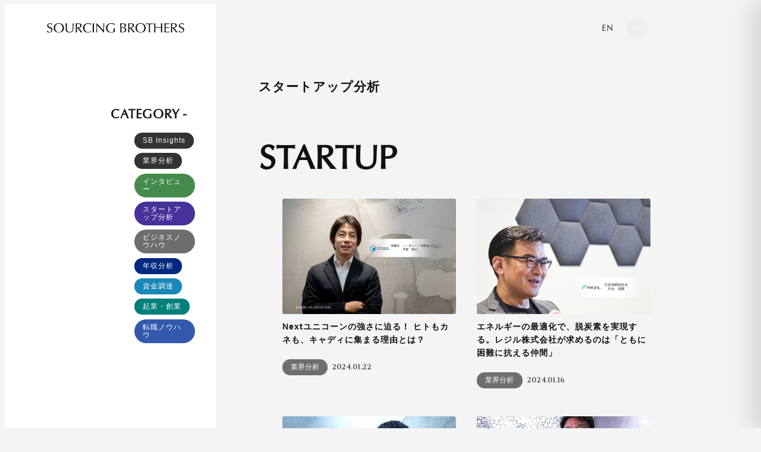

--- FILE ---
content_type: text/html; charset=UTF-8
request_url: https://sbro.co.jp/column/category/startup/
body_size: 15824
content:
<!DOCTYPE html>
	<html lang="ja">
		
		<head prefix="og: http://ogp.me/ns# fb: http://ogp.me/ns/fb# article: http://ogp.me/ns/article#">
			<!-- Google Tag Manager -->
<script>(function(w,d,s,l,i){w[l]=w[l]||[];w[l].push({'gtm.start':
new Date().getTime(),event:'gtm.js'});var f=d.getElementsByTagName(s)[0],
j=d.createElement(s),dl=l!='dataLayer'?'&l='+l:'';j.async=true;j.src=
'https://www.googletagmanager.com/gtm.js?id='+i+dl;f.parentNode.insertBefore(j,f);
})(window,document,'script','dataLayer','GTM-P3TZLXWF');</script>
<!-- End Google Tag Manager -->
<!-- Google Tag Manager -->
<script>(function(w,d,s,l,i){w[l]=w[l]||[];w[l].push({'gtm.start':
new Date().getTime(),event:'gtm.js'});var f=d.getElementsByTagName(s)[0],
j=d.createElement(s),dl=l!='dataLayer'?'&l='+l:'';j.async=true;j.src=
'https://www.googletagmanager.com/gtm.js?id='+i+dl;f.parentNode.insertBefore(j,f);
})(window,document,'script','dataLayer','GTM-MHQSSSQC');</script>
<!-- End Google Tag Manager -->
			<meta charset="utf-8">
			<meta name="viewport" content="width=device-width,initial-scale=1.0,viewport-fit=cover">
			<meta name="google-site-verification" content="s9wjZQP5_RAnjbMDdWXhO98CJtghQM10h-CxsrkaEB8">
			<meta format-detection="telephone=no">
<!-- robots -->
<meta name="robots" content="none">
<!-- meta -->

<meta name="description" content="スタートアップや投資家向けのインタビュー記事や業界分析などのコラム記事などを通じて、イノベーションを起こすための知見を溜め発進していくラボメディア「日本をアップデートする」をビジョンに大企業・中小企業とスタートアップを繋ぐプラットフォーマーです。" />
<link rel="canonical" href="https://sbro.co.jp/column/category/startup/">
<meta name="keywords" content="ソーシング・ブラザーズ株式会社,スタートアップ,資金調達,人材紹介,M&A" />
<!-- OGP -->
<meta property="og:type" content="website" />
<meta property="og:title" content="スタートアップ分析 | ソーシング・ブラザーズ株式会社｜スタートアップとイノベーションを共にソーシング・ブラザーズ株式会社｜スタートアップとイノベーションを共に" />
<meta property="og:description" content="スタートアップや投資家向けのインタビュー記事や業界分析などのコラム記事などを通じて、イノベーションを起こすための知見を溜め発進していくラボメディア「日本をアップデートする」をビジョンに大企業・中小企業とスタートアップを繋ぐプラットフォーマーです。" />
<meta property="og:image" content="https://sbro.co.jp/wp-content/themes/Sourcing-Brothers/assets/images/meta/ogp.webp">
<meta property="og:url" content="https://sbro.co.jp/column/category/startup/" />
<meta property="og:image:secure_url" content="https://sbro.co.jp/wp-content/themes/Sourcing-Brothers/assets/images/meta/ogp.webp" />
<meta property="og:site_name" content="スタートアップや投資家向けのインタビュー記事や業界分析などのコラム記事などを通じて、イノベーションを起こすための知見を溜め発進していくラボメディア「日本をアップデートする」をビジョンに大企業・中小企業とスタートアップを繋ぐプラットフォーマーです。" />
<meta property="og:locale" content="ja_JP" />
<!-- twitter card -->
<meta name="twitter:card" content="summary_large_image" />
<meta name="twitter:title" content="スタートアップ分析 | ソーシング・ブラザーズ株式会社｜スタートアップとイノベーションを共にソーシング・ブラザーズ株式会社｜スタートアップとイノベーションを共に" />
<meta name="twitter:description" content="スタートアップや投資家向けのインタビュー記事や業界分析などのコラム記事などを通じて、イノベーションを起こすための知見を溜め発進していくラボメディア「日本をアップデートする」をビジョンに大企業・中小企業とスタートアップを繋ぐプラットフォーマーです。" />
<meta name="twitter:image" content="https://sbro.co.jp/wp-content/themes/Sourcing-Brothers/assets/images/meta/ogp.webp" />
<!-- facebook card -->
<!-- <meta name="facebook-domain-verification" content="" /> -->
<!-- favicon -->
<link rel="icon" href="https://sbro.co.jp/wp-content/themes/Sourcing-Brothers/assets/images/meta/favicon.ico">
<link rel="apple-touch-icon" sizes="72x72" href="https://sbro.co.jp/wp-content/themes/Sourcing-Brothers/assets/images/meta/apple-touch-icon.png">			<!--web font here-->
			<link rel="stylesheet" href="https://use.typekit.net/nil5iiv.css">
			<link rel="preconnect" href="https://fonts.googleapis.com">
			<link rel="preconnect" href="https://fonts.gstatic.com" crossorigin>
			<link href="https://fonts.googleapis.com/css2?family=Cinzel:wght@400;500;600;700&display=swap" rel="stylesheet">
			<link href="https://fonts.googleapis.com/css2?family=Work+Sans:wght@100..900&display=swap" rel="stylesheet">
			<link rel="stylesheet" href="https://sbro.co.jp/wp-content/themes/Sourcing-Brothers/assets/css/style.css">
			<script type="text/javascript">
			window.ga = window.ga || function() {
				(ga.q = ga.q || []).push(arguments)
			};
			ga.l = +new Date;
			ga('create', "UA-156566153-2", 'auto');
			ga('send', 'pageview');
			</script>
			<script type="text/javascript">
			var _gaq = _gaq || [];
			_gaq.push(['_setAccount', 'UA-164042254-1']);
			_gaq.push(['_trackPageview']);
			(function() {
				var ga = document.createElement('script');
				ga.type = 'text/javascript';
				ga.async = true;
				ga.src = ('https:' == document.location.protocol ? 'https://ssl' : 'http://www') + '.google-analytics.com/ga.js';
				var s = document.getElementsByTagName('script')[0];
				s.parentNode.insertBefore(ga, s);
			})();
			</script>
			<!-- Google tag (gtag.js) -->
			<script async src="https://www.googletagmanager.com/gtag/js?id=G-8DT4E9LG58"></script>
			<script>
			window.dataLayer = window.dataLayer || [];

			function gtag() {
				dataLayer.push(arguments);
			}
			gtag('js', new Date());

			gtag('config', 'G-8DT4E9LG58');
			</script>
			<script type='text/javascript'>
				piAId = '1038793';
				piCId = '55929';
				piHostname = 'go.sbro.co.jp';

				(function() {
					function async_load(){
						var s = document.createElement('script'); s.type = 'text/javascript';
						s.src = ('https:' == document.location.protocol ? 'https://' : 'http://') + piHostname + '/pd.js';
						var c = document.getElementsByTagName('script')[0]; c.parentNode.insertBefore(s, c);
					}
					if(window.attachEvent) { window.attachEvent('onload', async_load); }
					else { window.addEventListener('load', async_load, false); }
				})();
			</script>
				<style>img:is([sizes="auto" i], [sizes^="auto," i]) { contain-intrinsic-size: 3000px 1500px }</style>
	
		<!-- All in One SEO 4.6.2 - aioseo.com -->
		<title>スタートアップ分析 | ソーシング・ブラザーズ株式会社｜スタートアップとイノベーションを共に</title>
		<meta name="description" content="スタートアップや投資家向けのインタビュー記事や業界分析などのコラム記事などを通じて、イノベーションを起こすための知見を溜め発進していくラボメディア" />
		<meta name="robots" content="max-image-preview:large" />
		<link rel="canonical" href="https://sbro.co.jp/column/category/startup/" />
		<link rel="next" href="https://sbro.co.jp/column/category/startup/page/2/" />
		<meta name="generator" content="All in One SEO (AIOSEO) 4.6.2" />
		<script type="application/ld+json" class="aioseo-schema">
			{"@context":"https:\/\/schema.org","@graph":[{"@type":"BreadcrumbList","@id":"https:\/\/sbro.co.jp\/column\/category\/startup\/#breadcrumblist","itemListElement":[{"@type":"ListItem","@id":"https:\/\/sbro.co.jp\/#listItem","position":1,"name":"\u5bb6","item":"https:\/\/sbro.co.jp\/","nextItem":"https:\/\/sbro.co.jp\/column\/category\/startup\/#listItem"},{"@type":"ListItem","@id":"https:\/\/sbro.co.jp\/column\/category\/startup\/#listItem","position":2,"name":"\u30b9\u30bf\u30fc\u30c8\u30a2\u30c3\u30d7\u5206\u6790","previousItem":"https:\/\/sbro.co.jp\/#listItem"}]},{"@type":"CollectionPage","@id":"https:\/\/sbro.co.jp\/column\/category\/startup\/#collectionpage","url":"https:\/\/sbro.co.jp\/column\/category\/startup\/","name":"\u30b9\u30bf\u30fc\u30c8\u30a2\u30c3\u30d7\u5206\u6790 | \u30bd\u30fc\u30b7\u30f3\u30b0\u30fb\u30d6\u30e9\u30b6\u30fc\u30ba\u682a\u5f0f\u4f1a\u793e\uff5c\u30b9\u30bf\u30fc\u30c8\u30a2\u30c3\u30d7\u3068\u30a4\u30ce\u30d9\u30fc\u30b7\u30e7\u30f3\u3092\u5171\u306b","description":"\u30b9\u30bf\u30fc\u30c8\u30a2\u30c3\u30d7\u3084\u6295\u8cc7\u5bb6\u5411\u3051\u306e\u30a4\u30f3\u30bf\u30d3\u30e5\u30fc\u8a18\u4e8b\u3084\u696d\u754c\u5206\u6790\u306a\u3069\u306e\u30b3\u30e9\u30e0\u8a18\u4e8b\u306a\u3069\u3092\u901a\u3058\u3066\u3001\u30a4\u30ce\u30d9\u30fc\u30b7\u30e7\u30f3\u3092\u8d77\u3053\u3059\u305f\u3081\u306e\u77e5\u898b\u3092\u6e9c\u3081\u767a\u9032\u3057\u3066\u3044\u304f\u30e9\u30dc\u30e1\u30c7\u30a3\u30a2","inLanguage":"ja","isPartOf":{"@id":"https:\/\/sbro.co.jp\/#website"},"breadcrumb":{"@id":"https:\/\/sbro.co.jp\/column\/category\/startup\/#breadcrumblist"}},{"@type":"Organization","@id":"https:\/\/sbro.co.jp\/#organization","name":"\u30bd\u30fc\u30b7\u30f3\u30b0\u30fb\u30d6\u30e9\u30b6\u30fc\u30ba\u682a\u5f0f\u4f1a\u793e\uff5c","url":"https:\/\/sbro.co.jp\/","logo":{"@type":"ImageObject","url":"https:\/\/sbro.co.jp\/wp-content\/uploads\/2024\/04\/Logo_S-Color-1.png","@id":"https:\/\/sbro.co.jp\/column\/category\/startup\/#organizationLogo","width":912,"height":321},"image":{"@id":"https:\/\/sbro.co.jp\/column\/category\/startup\/#organizationLogo"}},{"@type":"WebSite","@id":"https:\/\/sbro.co.jp\/#website","url":"https:\/\/sbro.co.jp\/","name":"\u30bd\u30fc\u30b7\u30f3\u30b0\u30fb\u30d6\u30e9\u30b6\u30fc\u30ba\u682a\u5f0f\u4f1a\u793e","description":"\u300c\u65e5\u672c\u3092\u30a2\u30c3\u30d7\u30c7\u30fc\u30c8\u3059\u308b\u300d\u3092\u30d3\u30b8\u30e7\u30f3\u306b\u5927\u4f01\u696d\u30fb\u4e2d\u5c0f\u4f01\u696d\u3068\u30b9\u30bf\u30fc\u30c8\u30a2\u30c3\u30d7\u3092\u7e4b\u3050\u30d7\u30e9\u30c3\u30c8\u30d5\u30a9\u30fc\u30de\u30fc\u3067\u3059\u3002","inLanguage":"ja","publisher":{"@id":"https:\/\/sbro.co.jp\/#organization"}}]}
		</script>
		<!-- All in One SEO -->

<link rel="alternate" type="application/rss+xml" title="ソーシング・ブラザーズ株式会社｜スタートアップとイノベーションを共に &raquo; スタートアップ分析 コラムのカテゴリー のフィード" href="https://sbro.co.jp/column/category/startup/feed/" />
		<!-- This site uses the Google Analytics by MonsterInsights plugin v9.10.0 - Using Analytics tracking - https://www.monsterinsights.com/ -->
		<!-- Note: MonsterInsights is not currently configured on this site. The site owner needs to authenticate with Google Analytics in the MonsterInsights settings panel. -->
					<!-- No tracking code set -->
				<!-- / Google Analytics by MonsterInsights -->
		<style id='classic-theme-styles-inline-css' type='text/css'>
/*! This file is auto-generated */
.wp-block-button__link{color:#fff;background-color:#32373c;border-radius:9999px;box-shadow:none;text-decoration:none;padding:calc(.667em + 2px) calc(1.333em + 2px);font-size:1.125em}.wp-block-file__button{background:#32373c;color:#fff;text-decoration:none}
</style>
<style id='safe-svg-svg-icon-style-inline-css' type='text/css'>
.safe-svg-cover{text-align:center}.safe-svg-cover .safe-svg-inside{display:inline-block;max-width:100%}.safe-svg-cover svg{fill:currentColor;height:100%;max-height:100%;max-width:100%;width:100%}

</style>
<link rel='stylesheet' id='arkhe-blocks-front-css' href='https://sbro.co.jp/wp-content/plugins/arkhe-blocks/dist/css/front.css' type='text/css' media='all' />
<style id='arkhe-blocks-front-inline-css' type='text/css'>
body{--arkb-marker-color:#ffdc40;--arkb-marker-start:1em;--arkb-marker-style:linear-gradient(transparent var(--arkb-marker-start), var(--arkb-marker-color) 0)}
</style>
<link rel='stylesheet' id='arkhe-blocks-accordion-style-css' href='https://sbro.co.jp/wp-content/plugins/arkhe-blocks/dist/gutenberg/blocks/accordion/index.css' type='text/css' media='all' />
<link rel='stylesheet' id='arkhe-blocks-blog-card-style-css' href='https://sbro.co.jp/wp-content/plugins/arkhe-blocks/dist/gutenberg/blocks/blog-card/index.css' type='text/css' media='all' />
<link rel='stylesheet' id='arkhe-blocks-button-style-css' href='https://sbro.co.jp/wp-content/plugins/arkhe-blocks/dist/gutenberg/blocks/button/index.css' type='text/css' media='all' />
<link rel='stylesheet' id='arkhe-blocks-columns-style-css' href='https://sbro.co.jp/wp-content/plugins/arkhe-blocks/dist/gutenberg/blocks/columns/index.css' type='text/css' media='all' />
<link rel='stylesheet' id='arkhe-blocks-container-style-css' href='https://sbro.co.jp/wp-content/plugins/arkhe-blocks/dist/gutenberg/blocks/container/index.css' type='text/css' media='all' />
<link rel='stylesheet' id='arkhe-blocks-faq-style-css' href='https://sbro.co.jp/wp-content/plugins/arkhe-blocks/dist/gutenberg/blocks/faq/index.css' type='text/css' media='all' />
<link rel='stylesheet' id='arkhe-blocks-dl-style-css' href='https://sbro.co.jp/wp-content/plugins/arkhe-blocks/dist/gutenberg/blocks/dl/index.css' type='text/css' media='all' />
<link rel='stylesheet' id='arkhe-blocks-icon-style-css' href='https://sbro.co.jp/wp-content/plugins/arkhe-blocks/dist/gutenberg/blocks/icon/index.css' type='text/css' media='all' />
<link rel='stylesheet' id='arkhe-blocks-notice-style-css' href='https://sbro.co.jp/wp-content/plugins/arkhe-blocks/dist/gutenberg/blocks/notice/index.css' type='text/css' media='all' />
<link rel='stylesheet' id='arkhe-blocks-section-style-css' href='https://sbro.co.jp/wp-content/plugins/arkhe-blocks/dist/gutenberg/blocks/section/index.css' type='text/css' media='all' />
<link rel='stylesheet' id='arkhe-blocks-section-heading-style-css' href='https://sbro.co.jp/wp-content/plugins/arkhe-blocks/dist/gutenberg/blocks/section-heading/index.css' type='text/css' media='all' />
<link rel='stylesheet' id='arkhe-blocks-step-style-css' href='https://sbro.co.jp/wp-content/plugins/arkhe-blocks/dist/gutenberg/blocks/step/index.css' type='text/css' media='all' />
<link rel='stylesheet' id='arkhe-blocks-tab-style-css' href='https://sbro.co.jp/wp-content/plugins/arkhe-blocks/dist/gutenberg/blocks/tab/index.css' type='text/css' media='all' />
<link rel='stylesheet' id='arkhe-blocks-timeline-style-css' href='https://sbro.co.jp/wp-content/plugins/arkhe-blocks/dist/gutenberg/blocks/timeline/index.css' type='text/css' media='all' />
<link rel='stylesheet' id='arkhe-blocks-toc-style-css' href='https://sbro.co.jp/wp-content/plugins/arkhe-blocks/dist/gutenberg/blocks/toc/index.css' type='text/css' media='all' />
<link rel='stylesheet' id='bogo-css' href='https://sbro.co.jp/wp-content/plugins/bogo/includes/css/style.css' type='text/css' media='all' />
<link rel='stylesheet' id='contact-form-7-css' href='https://sbro.co.jp/wp-content/plugins/contact-form-7/includes/css/styles.css' type='text/css' media='all' />
<link rel='stylesheet' id='flexible-table-block-css' href='https://sbro.co.jp/wp-content/plugins/flexible-table-block/build/style-index.css' type='text/css' media='all' />
<style id='flexible-table-block-inline-css' type='text/css'>
.wp-block-flexible-table-block-table.wp-block-flexible-table-block-table>table{width:100%;max-width:100%;border-collapse:collapse;}.wp-block-flexible-table-block-table.wp-block-flexible-table-block-table.is-style-stripes tbody tr:nth-child(odd) th{background-color:#f0f0f1;}.wp-block-flexible-table-block-table.wp-block-flexible-table-block-table.is-style-stripes tbody tr:nth-child(odd) td{background-color:#f0f0f1;}.wp-block-flexible-table-block-table.wp-block-flexible-table-block-table.is-style-stripes tbody tr:nth-child(even) th{background-color:#ffffff;}.wp-block-flexible-table-block-table.wp-block-flexible-table-block-table.is-style-stripes tbody tr:nth-child(even) td{background-color:#ffffff;}.wp-block-flexible-table-block-table.wp-block-flexible-table-block-table>table tr th,.wp-block-flexible-table-block-table.wp-block-flexible-table-block-table>table tr td{padding:0.5em;border-width:1px;border-style:solid;border-color:#000000;text-align:left;vertical-align:middle;}.wp-block-flexible-table-block-table.wp-block-flexible-table-block-table>table tr th{background-color:#f0f0f1;}.wp-block-flexible-table-block-table.wp-block-flexible-table-block-table>table tr td{background-color:#ffffff;}@media screen and (min-width:769px){.wp-block-flexible-table-block-table.is-scroll-on-pc{overflow-x:scroll;}.wp-block-flexible-table-block-table.is-scroll-on-pc table{max-width:none;align-self:self-start;}}@media screen and (max-width:768px){.wp-block-flexible-table-block-table.is-scroll-on-mobile{overflow-x:scroll;}.wp-block-flexible-table-block-table.is-scroll-on-mobile table{max-width:none;align-self:self-start;}.wp-block-flexible-table-block-table table.is-stacked-on-mobile th,.wp-block-flexible-table-block-table table.is-stacked-on-mobile td{width:100%!important;display:block;}}
</style>
<link rel='stylesheet' id='pz-linkcard-css' href='//sbro.co.jp/wp-content/uploads/pz-linkcard/style.css' type='text/css' media='all' />
<link rel="https://api.w.org/" href="https://sbro.co.jp/wp-json/" /><link rel="alternate" title="JSON" type="application/json" href="https://sbro.co.jp/wp-json/wp/v2/column_category/7" /><link rel="alternate" hreflang="ja" href="https://sbro.co.jp/column/category/startup/" />
<link rel="alternate" hreflang="en-US" href="https://sbro.co.jp/en/column/category/startup/" />


<!-- This site is optimized with the Schema plugin v1.7.9.6 - https://schema.press -->
<script type="application/ld+json">[{"@context":"http:\/\/schema.org\/","@type":"WPHeader","url":"","headline":"コラムのカテゴリー: スタートアップ分析","description":"スタートアップや投資家向けのインタビ..."},{"@context":"http:\/\/schema.org\/","@type":"WPFooter","url":"","headline":"コラムのカテゴリー: スタートアップ分析","description":"スタートアップや投資家向けのインタビ..."}]</script>



<!-- This site is optimized with the Schema plugin v1.7.9.6 - https://schema.press -->
<script type="application/ld+json">[{"@context":"https:\/\/schema.org\/","@type":"BlogPosting","mainEntityOfPage":{"@type":"WebPage","@id":"https:\/\/sbro.co.jp\/column\/13520"},"url":"https:\/\/sbro.co.jp\/column\/13520","headline":"Nextユニコーンの強さに迫る！ ヒトもカネも、キャディに集まる理由とは？","datePublished":"2024-01-22T19:36:15+09:00","dateModified":"2024-10-23T13:36:38+09:00","publisher":{"@type":"Organization","@id":"https:\/\/sbro.co.jp\/#organization","name":"ソーシング・ブラザーズ株式会社","logo":{"@type":"ImageObject","url":"","width":600,"height":60}},"image":{"@type":"ImageObject","url":"https:\/\/sbro.co.jp\/wp-content\/uploads\/2024\/01\/アイキャッチ　キャディ-1-1.jpg","width":1920,"height":1280},"description":"モノづくり産業のポテンシャルを解放する。そんなミッションを掲げ、製造業サプライチェーンの変革に挑む","author":{"@type":"Person","name":"記事監修者：小澤壮太","url":"https:\/\/sbro.co.jp\/author\/sbro1021\/","description":"大塚商会にて、製造業向けERP,PLM導入、FAなどのDXコンサルティングに従事。その後、M&amp;AキャピタルパートナーズにてM&amp;Aアドバイザリー業務に従事。ソーシング・ブラザーズ株式会社を共同創業し、大企業の新規事業立上やCVC投資、投資先のEXITを支援。","image":{"@type":"ImageObject","url":"https:\/\/secure.gravatar.com\/avatar\/fb919f09e52faf92d101d20f259263b393d2b1391b5457e6af4327e528d2d02a?s=96&d=mm&r=g","height":96,"width":96}}}]</script>



<!-- This site is optimized with the Schema plugin v1.7.9.6 - https://schema.press -->
<script type="application/ld+json">{
    "@context": "http://schema.org",
    "@type": "BreadcrumbList",
    "itemListElement": [
        {
            "@type": "ListItem",
            "position": 1,
            "item": {
                "@id": "https://sbro.co.jp",
                "name": "Home"
            }
        },
        {
            "@type": "ListItem",
            "position": 2,
            "item": {
                "@id": "https://sbro.co.jp/column/category/startup/",
                "name": "\u30b9\u30bf\u30fc\u30c8\u30a2\u30c3\u30d7\u5206\u6790"
            }
        }
    ]
}</script>

<style type="text/css">.saboxplugin-wrap{-webkit-box-sizing:border-box;-moz-box-sizing:border-box;-ms-box-sizing:border-box;box-sizing:border-box;border:1px solid #eee;width:100%;clear:both;display:block;overflow:hidden;word-wrap:break-word;position:relative}.saboxplugin-wrap .saboxplugin-gravatar{float:left;padding:0 20px 20px 20px}.saboxplugin-wrap .saboxplugin-gravatar img{max-width:100px;height:auto;border-radius:0;}.saboxplugin-wrap .saboxplugin-authorname{font-size:18px;line-height:1;margin:20px 0 0 20px;display:block}.saboxplugin-wrap .saboxplugin-authorname a{text-decoration:none}.saboxplugin-wrap .saboxplugin-authorname a:focus{outline:0}.saboxplugin-wrap .saboxplugin-desc{display:block;margin:5px 20px}.saboxplugin-wrap .saboxplugin-desc a{text-decoration:underline}.saboxplugin-wrap .saboxplugin-desc p{margin:5px 0 12px}.saboxplugin-wrap .saboxplugin-web{margin:0 20px 15px;text-align:left}.saboxplugin-wrap .sab-web-position{text-align:right}.saboxplugin-wrap .saboxplugin-web a{color:#ccc;text-decoration:none}.saboxplugin-wrap .saboxplugin-socials{position:relative;display:block;background:#fcfcfc;padding:5px;border-top:1px solid #eee}.saboxplugin-wrap .saboxplugin-socials a svg{width:20px;height:20px}.saboxplugin-wrap .saboxplugin-socials a svg .st2{fill:#fff; transform-origin:center center;}.saboxplugin-wrap .saboxplugin-socials a svg .st1{fill:rgba(0,0,0,.3)}.saboxplugin-wrap .saboxplugin-socials a:hover{opacity:.8;-webkit-transition:opacity .4s;-moz-transition:opacity .4s;-o-transition:opacity .4s;transition:opacity .4s;box-shadow:none!important;-webkit-box-shadow:none!important}.saboxplugin-wrap .saboxplugin-socials .saboxplugin-icon-color{box-shadow:none;padding:0;border:0;-webkit-transition:opacity .4s;-moz-transition:opacity .4s;-o-transition:opacity .4s;transition:opacity .4s;display:inline-block;color:#fff;font-size:0;text-decoration:inherit;margin:5px;-webkit-border-radius:0;-moz-border-radius:0;-ms-border-radius:0;-o-border-radius:0;border-radius:0;overflow:hidden}.saboxplugin-wrap .saboxplugin-socials .saboxplugin-icon-grey{text-decoration:inherit;box-shadow:none;position:relative;display:-moz-inline-stack;display:inline-block;vertical-align:middle;zoom:1;margin:10px 5px;color:#444;fill:#444}.clearfix:after,.clearfix:before{content:' ';display:table;line-height:0;clear:both}.ie7 .clearfix{zoom:1}.saboxplugin-socials.sabox-colored .saboxplugin-icon-color .sab-twitch{border-color:#38245c}.saboxplugin-socials.sabox-colored .saboxplugin-icon-color .sab-addthis{border-color:#e91c00}.saboxplugin-socials.sabox-colored .saboxplugin-icon-color .sab-behance{border-color:#003eb0}.saboxplugin-socials.sabox-colored .saboxplugin-icon-color .sab-delicious{border-color:#06c}.saboxplugin-socials.sabox-colored .saboxplugin-icon-color .sab-deviantart{border-color:#036824}.saboxplugin-socials.sabox-colored .saboxplugin-icon-color .sab-digg{border-color:#00327c}.saboxplugin-socials.sabox-colored .saboxplugin-icon-color .sab-dribbble{border-color:#ba1655}.saboxplugin-socials.sabox-colored .saboxplugin-icon-color .sab-facebook{border-color:#1e2e4f}.saboxplugin-socials.sabox-colored .saboxplugin-icon-color .sab-flickr{border-color:#003576}.saboxplugin-socials.sabox-colored .saboxplugin-icon-color .sab-github{border-color:#264874}.saboxplugin-socials.sabox-colored .saboxplugin-icon-color .sab-google{border-color:#0b51c5}.saboxplugin-socials.sabox-colored .saboxplugin-icon-color .sab-googleplus{border-color:#96271a}.saboxplugin-socials.sabox-colored .saboxplugin-icon-color .sab-html5{border-color:#902e13}.saboxplugin-socials.sabox-colored .saboxplugin-icon-color .sab-instagram{border-color:#1630aa}.saboxplugin-socials.sabox-colored .saboxplugin-icon-color .sab-linkedin{border-color:#00344f}.saboxplugin-socials.sabox-colored .saboxplugin-icon-color .sab-pinterest{border-color:#5b040e}.saboxplugin-socials.sabox-colored .saboxplugin-icon-color .sab-reddit{border-color:#992900}.saboxplugin-socials.sabox-colored .saboxplugin-icon-color .sab-rss{border-color:#a43b0a}.saboxplugin-socials.sabox-colored .saboxplugin-icon-color .sab-sharethis{border-color:#5d8420}.saboxplugin-socials.sabox-colored .saboxplugin-icon-color .sab-skype{border-color:#00658a}.saboxplugin-socials.sabox-colored .saboxplugin-icon-color .sab-soundcloud{border-color:#995200}.saboxplugin-socials.sabox-colored .saboxplugin-icon-color .sab-spotify{border-color:#0f612c}.saboxplugin-socials.sabox-colored .saboxplugin-icon-color .sab-stackoverflow{border-color:#a95009}.saboxplugin-socials.sabox-colored .saboxplugin-icon-color .sab-steam{border-color:#006388}.saboxplugin-socials.sabox-colored .saboxplugin-icon-color .sab-user_email{border-color:#b84e05}.saboxplugin-socials.sabox-colored .saboxplugin-icon-color .sab-stumbleUpon{border-color:#9b280e}.saboxplugin-socials.sabox-colored .saboxplugin-icon-color .sab-tumblr{border-color:#10151b}.saboxplugin-socials.sabox-colored .saboxplugin-icon-color .sab-twitter{border-color:#0967a0}.saboxplugin-socials.sabox-colored .saboxplugin-icon-color .sab-vimeo{border-color:#0d7091}.saboxplugin-socials.sabox-colored .saboxplugin-icon-color .sab-windows{border-color:#003f71}.saboxplugin-socials.sabox-colored .saboxplugin-icon-color .sab-whatsapp{border-color:#003f71}.saboxplugin-socials.sabox-colored .saboxplugin-icon-color .sab-wordpress{border-color:#0f3647}.saboxplugin-socials.sabox-colored .saboxplugin-icon-color .sab-yahoo{border-color:#14002d}.saboxplugin-socials.sabox-colored .saboxplugin-icon-color .sab-youtube{border-color:#900}.saboxplugin-socials.sabox-colored .saboxplugin-icon-color .sab-xing{border-color:#000202}.saboxplugin-socials.sabox-colored .saboxplugin-icon-color .sab-mixcloud{border-color:#2475a0}.saboxplugin-socials.sabox-colored .saboxplugin-icon-color .sab-vk{border-color:#243549}.saboxplugin-socials.sabox-colored .saboxplugin-icon-color .sab-medium{border-color:#00452c}.saboxplugin-socials.sabox-colored .saboxplugin-icon-color .sab-quora{border-color:#420e00}.saboxplugin-socials.sabox-colored .saboxplugin-icon-color .sab-meetup{border-color:#9b181c}.saboxplugin-socials.sabox-colored .saboxplugin-icon-color .sab-goodreads{border-color:#000}.saboxplugin-socials.sabox-colored .saboxplugin-icon-color .sab-snapchat{border-color:#999700}.saboxplugin-socials.sabox-colored .saboxplugin-icon-color .sab-500px{border-color:#00557f}.saboxplugin-socials.sabox-colored .saboxplugin-icon-color .sab-mastodont{border-color:#185886}.sabox-plus-item{margin-bottom:20px}@media screen and (max-width:480px){.saboxplugin-wrap{text-align:center}.saboxplugin-wrap .saboxplugin-gravatar{float:none;padding:20px 0;text-align:center;margin:0 auto;display:block}.saboxplugin-wrap .saboxplugin-gravatar img{float:none;display:inline-block;display:-moz-inline-stack;vertical-align:middle;zoom:1}.saboxplugin-wrap .saboxplugin-desc{margin:0 10px 20px;text-align:center}.saboxplugin-wrap .saboxplugin-authorname{text-align:center;margin:10px 0 20px}}body .saboxplugin-authorname a,body .saboxplugin-authorname a:hover{box-shadow:none;-webkit-box-shadow:none}a.sab-profile-edit{font-size:16px!important;line-height:1!important}.sab-edit-settings a,a.sab-profile-edit{color:#0073aa!important;box-shadow:none!important;-webkit-box-shadow:none!important}.sab-edit-settings{margin-right:15px;position:absolute;right:0;z-index:2;bottom:10px;line-height:20px}.sab-edit-settings i{margin-left:5px}.saboxplugin-socials{line-height:1!important}.rtl .saboxplugin-wrap .saboxplugin-gravatar{float:right}.rtl .saboxplugin-wrap .saboxplugin-authorname{display:flex;align-items:center}.rtl .saboxplugin-wrap .saboxplugin-authorname .sab-profile-edit{margin-right:10px}.rtl .sab-edit-settings{right:auto;left:0}img.sab-custom-avatar{max-width:75px;}.saboxplugin-wrap {border-color:#a3a3a3;}.saboxplugin-wrap .saboxplugin-socials {border-color:#a3a3a3;}.saboxplugin-wrap{ border-width: 4px; }.saboxplugin-wrap .saboxplugin-socials .saboxplugin-icon-color .st1 {display: none;}.saboxplugin-wrap {margin-top:0px; margin-bottom:0px; padding: 0px 0px }.saboxplugin-wrap .saboxplugin-authorname {font-size:18px; line-height:25px;}.saboxplugin-wrap .saboxplugin-desc p, .saboxplugin-wrap .saboxplugin-desc {font-size:18px !important; line-height:25px !important;}.saboxplugin-wrap .saboxplugin-web {font-size:14px;}.saboxplugin-wrap .saboxplugin-socials a svg {width:50px;height:50px;}</style><link rel="icon" href="https://sbro.co.jp/wp-content/uploads/2022/09/cropped-apple-touch-icon-32x32.webp" sizes="32x32" />
<link rel="icon" href="https://sbro.co.jp/wp-content/uploads/2022/09/cropped-apple-touch-icon-192x192.webp" sizes="192x192" />
<link rel="apple-touch-icon" href="https://sbro.co.jp/wp-content/uploads/2022/09/cropped-apple-touch-icon-180x180.webp" />
<meta name="msapplication-TileImage" content="https://sbro.co.jp/wp-content/uploads/2022/09/cropped-apple-touch-icon-270x270.webp" />
		<style type="text/css" id="wp-custom-css">
			



.bl_article h3 {
	color: #2A2A2A;
	background: #f4f4f4;
	border-radius: 10px;
	padding: 0.75rem 2rem;
	box-shadow: 0 0 4px rgba(0, 0, 0, 0.23);
}

.bl_article h4 {
	border-bottom: double 4px #2A2A2A;
	padding: 10px 0;
}

.bl_article h2 {
  padding: 0.4em 0.5em;/*文字の上下 左右の余白*/
  color: #2A2A2A;/*文字色*/
  background: #f4f4f4;/*背景色*/
  border-left: solid 5px 	#2A2A2A;/*左線*/
  border-bottom: solid 3px #d7d7d7;/*下線*/
	font-style:bold;
}



#toc_container ul li::after {
    content: none;
}

.bl_article h1:before, .bl_article h2:before {
    content: none;
    width: min(100%,40rem);
    height: 0.2rem;
    background-color: #111;
    position: absolute;
    left: 0;
    bottom: 0;
}
		</style>
				</head>

	</html>

	<body data-barba="wrapper">
		<!-- Google Tag Manager (noscript) -->
<noscript><iframe src="https://www.googletagmanager.com/ns.html?id=GTM-P3TZLXWF"
height="0" width="0" style="display:none;visibility:hidden"></iframe></noscript>
<!-- End Google Tag Manager (noscript) -->
<!-- Google Tag Manager (noscript) -->
<noscript><iframe src="https://www.googletagmanager.com/ns.html?id=GTM-MHQSSSQC"
height="0" width="0" style="display:none;visibility:hidden"></iframe></noscript>
<!-- End Google Tag Manager (noscript) -->
		<div class="ly_wrapper">
			<header class="ly_header">
				<div class="ly_header_inner">
					<h1 class="bl_headerLogo"><a class="nobarba" href="https://sbro.co.jp/"><img src="https://sbro.co.jp/wp-content/themes/Sourcing-Brothers/assets/images/element/logo/logo.svg" alt="SOURCING BROTHERS"></a></h1>
					<div class="ly_headerNav_wrapper">
						<div class="bl_header_localeSwich is_jp">
							<!-- <ul class="bogo-language-switcher list-view"><li class="en-US en first"><span class="bogoflags bogoflags-us"></span> <span class="bogo-language-name"><a rel="alternate" hreflang="en-US" href="https://sbro.co.jp/en/column/category/startup/" title="英語">English</a></span></li>
<li class="ja current last"><span class="bogoflags bogoflags-jp"></span> <span class="bogo-language-name"><a rel="alternate" hreflang="ja" href="https://sbro.co.jp/column/category/startup/" title="日本語" class="current" aria-current="page">日本語</a></span></li>
</ul> -->
							<ul>
								<li class="__jp">
									<a class="js_localeSwich_jp ff_classico">JP</a>
								</li>
								<span class="ff_classico">/</span>
								<li class="__en">
									<a class="js_localeSwich_en ff_classico">EN</a>
								</li>
							</ul>
						</div>
						<button class="bl_hamburgerBtn" aria-hidden="true" type="button" aria-controls="js_headerNav_sm" aria-expanded="false" id="js_hamburgerBtn">
							<div class="bl_hamburgerBtn_trigger"><span aria-hidden="true"></span><span aria-hidden="true"></span></div>
						</button>
						<a class="el_btn_header ff_classico" href="https://sbro.co.jp/contact/">Contact</a>
					</div>
				</div>
				<nav class="bl_headerNav_sm" id="js_headerNav_sm">
					<div class="bl_headerNav_sm_inner" id="js_headerNav_sm_inner">
						<div class="bl_headerNav_sm_info">
							<a href="https://sbro.co.jp/" class="bl_headerNav_sm_logo nobarba">
								<img src="https://sbro.co.jp/wp-content/themes/Sourcing-Brothers/assets/images/element/icon/menu.svg" alt="HOME" width="" height="" loading="lazy">
							</a>
							<div class="bl_headerNav_sm_localeSwich js_localeSwich is_jp">
								<ul>
									<li class="__jp">
										<a class="js_localeSwich_jp ff_classico">JP</a>
									</li>
									<span class="ff_classico">/</span>
									<li class="js_localeSwich_en __en">
										<a class="ff_classico">EN</a>
									</li>
								</ul>
								<!-- <ul class="bogo-language-switcher list-view"><li class="en-US en first"><span class="bogoflags bogoflags-us"></span> <span class="bogo-language-name"><a rel="alternate" hreflang="en-US" href="https://sbro.co.jp/en/column/category/startup/" title="英語">English</a></span></li>
<li class="ja current last"><span class="bogoflags bogoflags-jp"></span> <span class="bogo-language-name"><a rel="alternate" hreflang="ja" href="https://sbro.co.jp/column/category/startup/" title="日本語" class="current" aria-current="page">日本語</a></span></li>
</ul> -->
							</div>
						</div>
						<div class="bl_headerNav_sm_listWrapper">
							<div class="bl_headerNav_sm_lists">
								<ul>
									<li class="bl_headerNav_sm_list">
										<a class="bl_headerNav_sm_btn ff_classico" href="https://sbro.co.jp/whoweare/" title=""><span>WHO WE ARE</span></a>
									</li>
																												<li class="bl_headerNav_sm_list">
											<a class="bl_headerNav_sm_btn ff_classico" href="https://sbro.co.jp/service/" title=""><span>OUR BUSINESS</span></a>
											<a class="bl_headerNav_sm_btn_child ff_classico" href="https://sbro.co.jp/service/openinnovation" title="" target="_blank"><span>CVC Consulting<span class="jp">- CVC運営支援</span></span></a>
											<a class="bl_headerNav_sm_btn_child ff_classico" href="https://sbro.co.jp/service/hr-solution" title=""><span>HR Consulting<span class="jp">- スタートアップ採用支援</span></span></a>
											<a class="bl_headerNav_sm_btn_child" href="https://sbro.co.jp/service/acceleration" title=""><span class="ff_classico">M&A Consulting<span class="jp">- スタートアップM&A支援</span></span></a>
										</li>
																	</ul>
								<ul>
									<li class="bl_headerNav_sm_list">
										<a class="bl_headerNav_sm_btn ff_classico" href="https://sbro.co.jp/companyinfo/" title=""><span>COMPANY</span></a>
									</li>
									<li class="bl_headerNav_sm_list">
										<a class="bl_headerNav_sm_btn ff_classico" href="https://recruit.sbro.co.jp/" title="" target="_blank"><span>CAREERS</span></a>
									</li>
									<li class="bl_headerNav_sm_list">
										<a class="bl_headerNav_sm_btn ff_classico" href="https://sbro.co.jp/board/" title=""><span>BOARD MEMBER</span></a>
									</li>
									<li class="bl_headerNav_sm_list">
										<a class="bl_headerNav_sm_btn ff_classico" href="https://sbro.co.jp/column/" title=""><span>STARTUP COLUMN</span></a>
									</li>
									<li class="bl_headerNav_sm_list">
										<a class="bl_headerNav_sm_btn ff_classico" href="https://sbro.co.jp/news/" title=""><span>NEWS</span></a>
									</li>
									<li class="bl_headerNav_sm_list">
										<a class="bl_headerNav_sm_btn ff_classico" href="https://sbro.co.jp/cvcforstartups/" title="" target="_blank"><span>FOR STARTUP</span></a>
									</li>
								</ul>
							</div>
							<a class="el_btn_header ff_classico" href="https://sbro.co.jp/contact/">Contact</a>
						</div>
						<!--focus trap-->
						<div id="js_focusTrap" tabindex="0" style="opacity:0;width:0;height:0;"></div>
					</div>
				</nav>
				<div class="bl_headerNav_sm_bg"></div>
			</header>                <main class="ly_main pg_taxoColumn" data-barba="container" data-barba-namespace="taxoColumn">
            <section class="ly_twoColumn __rowReverse">
                <div class="ly_twoColumn_mainArea">
                    <div class="el_headingBlock mb_lv1">
                        <p class="el_headingBlock_subTitle2 is_fadeInUp">スタートアップ分析</p>
                        <h3 class="el_headingBlock_title ff_classico is_fadeInUp">STARTUP</h3>
                    </div>
                                                            <ul class="bl_cardUnit __2col">
                                                    <li class="bl_cardUnit_list">
                                    <a class="bl_card_column an_thumb_zoom" href="https://sbro.co.jp/column/13520">
        <div class="el_thumb ra_3-2">
            <div class="el_thumb_bg">
                <picture>
                    <source srcset="https://sbro.co.jp/wp-content/uploads/2024/01/アイキャッチ　キャディ-1-1.jpg.webp" type="image/webp"><img src="https://sbro.co.jp/wp-content/uploads/2024/01/アイキャッチ　キャディ-1-1.jpg" alt="Nextユニコーンの強さに迫る！ ヒトもカネも、キャディに集まる理由とは？" loading="lazy">
                </picture>
            </div>
        </div>
        <h2 class="cont_wrapper title el_textBlock_text tight js_txtOverflow01">Nextユニコーンの強さに迫る！ ヒトもカネも、キャディに集まる理由とは？</h2>
        <div class="info_wrapper cont_wrapper">
                        <p class="category" style="background-color:"><span>業界分析</span></p>
                        <p class="date ff_cinzel">2024.01.22</p>
        </div>
    </a>
                            </li>
                                                    <li class="bl_cardUnit_list">
                                    <a class="bl_card_column an_thumb_zoom" href="https://sbro.co.jp/column/13316">
        <div class="el_thumb ra_3-2">
            <div class="el_thumb_bg">
                <picture>
                    <source srcset="https://sbro.co.jp/wp-content/uploads/2024/01/アイキャッチ　レジル　ロゴ有-e1705383658376.jpg.webp" type="image/webp"><img src="https://sbro.co.jp/wp-content/uploads/2024/01/アイキャッチ　レジル　ロゴ有-e1705383658376.jpg" alt="エネルギーの最適化で、脱炭素を実現する。レジル株式会社が求めるのは「ともに困難に抗える仲間」" loading="lazy">
                </picture>
            </div>
        </div>
        <h2 class="cont_wrapper title el_textBlock_text tight js_txtOverflow01">エネルギーの最適化で、脱炭素を実現する。レジル株式会社が求めるのは「ともに困難に抗える仲間」</h2>
        <div class="info_wrapper cont_wrapper">
                        <p class="category" style="background-color:"><span>業界分析</span></p>
                        <p class="date ff_cinzel">2024.01.16</p>
        </div>
    </a>
                            </li>
                                                    <li class="bl_cardUnit_list">
                                    <a class="bl_card_column an_thumb_zoom" href="https://sbro.co.jp/column/13100">
        <div class="el_thumb ra_3-2">
            <div class="el_thumb_bg">
                <picture>
                    <source srcset="https://sbro.co.jp/wp-content/uploads/2023/11/アイキャッチ　PRONI_V3-e1699327206550.jpg.webp" type="image/webp"><img src="https://sbro.co.jp/wp-content/uploads/2023/11/アイキャッチ　PRONI_V3-e1699327206550.jpg" alt="「プロに出会う。プロになる。」代表取締役CEO 柴田大介　インタビュー" loading="lazy">
                </picture>
            </div>
        </div>
        <h2 class="cont_wrapper title el_textBlock_text tight js_txtOverflow01">「プロに出会う。プロになる。」代表取締役CEO 柴田大介　インタビュー</h2>
        <div class="info_wrapper cont_wrapper">
                        <p class="category" style="background-color:"><span>業界分析</span></p>
                        <p class="date ff_cinzel">2023.11.07</p>
        </div>
    </a>
                            </li>
                                                    <li class="bl_cardUnit_list">
                                    <a class="bl_card_column an_thumb_zoom" href="https://sbro.co.jp/column/13028">
        <div class="el_thumb ra_3-2">
            <div class="el_thumb_bg">
                <picture>
                    <source srcset="https://sbro.co.jp/wp-content/uploads/2023/10/アイキャッチ①.jpg.webp" type="image/webp"><img src="https://sbro.co.jp/wp-content/uploads/2023/10/アイキャッチ①.jpg" alt="「店舗サービス業界の「はたらくを楽しく」シフトワーカーの働き方をITで変革する」" loading="lazy">
                </picture>
            </div>
        </div>
        <h2 class="cont_wrapper title el_textBlock_text tight js_txtOverflow01">「店舗サービス業界の「はたらくを楽しく」シフトワーカーの働き方をITで変革する」</h2>
        <div class="info_wrapper cont_wrapper">
                        <p class="category" style="background-color:"><span>業界分析</span></p>
                        <p class="date ff_cinzel">2023.11.01</p>
        </div>
    </a>
                            </li>
                                                    <li class="bl_cardUnit_list">
                                    <a class="bl_card_column an_thumb_zoom" href="https://sbro.co.jp/column/12947">
        <div class="el_thumb ra_3-2">
            <div class="el_thumb_bg">
                <picture>
                    <source srcset="https://sbro.co.jp/wp-content/uploads/2023/10/BALLAS_アイキャッチ④.jpg.webp" type="image/webp"><img src="https://sbro.co.jp/wp-content/uploads/2023/10/BALLAS_アイキャッチ④.jpg" alt="世界市場1,300兆円の建設業界に挑む株式会社BALLAS　代表取締役　木村 将之　インタビュー" loading="lazy">
                </picture>
            </div>
        </div>
        <h2 class="cont_wrapper title el_textBlock_text tight js_txtOverflow01">世界市場1,300兆円の建設業界に挑む株式会社BALLAS　代表取締役　木村 将之　インタビュー</h2>
        <div class="info_wrapper cont_wrapper">
                        <p class="category" style="background-color:"><span>業界分析</span></p>
                        <p class="date ff_cinzel">2023.10.05</p>
        </div>
    </a>
                            </li>
                                                    <li class="bl_cardUnit_list">
                                    <a class="bl_card_column an_thumb_zoom" href="https://sbro.co.jp/column/1973">
        <div class="el_thumb ra_3-2">
            <div class="el_thumb_bg">
                <picture>
                    <source srcset="https://sbro.co.jp/wp-content/uploads/2022/12/cowomen-hz-6prUpVss-unsplash.jpg.webp" type="image/webp"><img src="https://sbro.co.jp/wp-content/uploads/2022/12/cowomen-hz-6prUpVss-unsplash.jpg" alt="企業分析の方法・目的・ポイントとは？就活に向けて具体的なやり方を徹底紹介！" loading="lazy">
                </picture>
            </div>
        </div>
        <h2 class="cont_wrapper title el_textBlock_text tight js_txtOverflow01">企業分析の方法・目的・ポイントとは？就活に向けて具体的なやり方を徹底紹介！</h2>
        <div class="info_wrapper cont_wrapper">
                        <p class="category" style="background-color:#47319b"><span>スタートアップ分析</span></p>
                        <p class="date ff_cinzel">2022.11.14</p>
        </div>
    </a>
                            </li>
                                                    <li class="bl_cardUnit_list">
                                    <a class="bl_card_column an_thumb_zoom" href="https://sbro.co.jp/column/1695">
        <div class="el_thumb ra_3-2">
            <div class="el_thumb_bg">
                <picture>
                    <source srcset="https://sbro.co.jp/wp-content/uploads/2022/12/memento-media-XhYq-5KnxSk-unsplash.jpg.webp" type="image/webp"><img src="https://sbro.co.jp/wp-content/uploads/2022/12/memento-media-XhYq-5KnxSk-unsplash.jpg" alt="M&#038;A業界の業務内容や特徴とは？求める人物像や現状・今後の動向を徹底解説！" loading="lazy">
                </picture>
            </div>
        </div>
        <h2 class="cont_wrapper title el_textBlock_text tight js_txtOverflow01">M&#038;A業界の業務内容や特徴とは？求める人物像や現状・今後の動向を徹底解説！</h2>
        <div class="info_wrapper cont_wrapper">
                        <p class="category" style="background-color:#47319b"><span>スタートアップ分析</span></p>
                        <p class="date ff_cinzel">2022.11.05</p>
        </div>
    </a>
                            </li>
                                                    <li class="bl_cardUnit_list">
                                    <a class="bl_card_column an_thumb_zoom" href="https://sbro.co.jp/column/1694">
        <div class="el_thumb ra_3-2">
            <div class="el_thumb_bg">
                <picture>
                    <source srcset="https://sbro.co.jp/wp-content/uploads/2022/11/apple-g4757dfc23_1920.jpg.webp" type="image/webp"><img src="https://sbro.co.jp/wp-content/uploads/2022/11/apple-g4757dfc23_1920.jpg" alt="SaaS業界の魅力や今後の動向は？仕事内容・特徴・職種もあわせてご紹介！" loading="lazy">
                </picture>
            </div>
        </div>
        <h2 class="cont_wrapper title el_textBlock_text tight js_txtOverflow01">SaaS業界の魅力や今後の動向は？仕事内容・特徴・職種もあわせてご紹介！</h2>
        <div class="info_wrapper cont_wrapper">
                        <p class="category" style="background-color:#47319b"><span>スタートアップ分析</span></p>
                        <p class="date ff_cinzel">2022.11.05</p>
        </div>
    </a>
                            </li>
                                                    <li class="bl_cardUnit_list">
                                    <a class="bl_card_column an_thumb_zoom" href="https://sbro.co.jp/column/1692">
        <div class="el_thumb ra_3-2">
            <div class="el_thumb_bg">
                <picture>
                    <source srcset="https://sbro.co.jp/wp-content/uploads/2022/11/nimble-made-NS2BZsGxOLE-unsplash.jpg.webp" type="image/webp"><img src="https://sbro.co.jp/wp-content/uploads/2022/11/nimble-made-NS2BZsGxOLE-unsplash.jpg" alt="アパレルの仕事内容とは？やりがい・魅力・向いている人まで徹底紹介！" loading="lazy">
                </picture>
            </div>
        </div>
        <h2 class="cont_wrapper title el_textBlock_text tight js_txtOverflow01">アパレルの仕事内容とは？やりがい・魅力・向いている人まで徹底紹介！</h2>
        <div class="info_wrapper cont_wrapper">
                        <p class="category" style="background-color:#47319b"><span>スタートアップ分析</span></p>
                        <p class="date ff_cinzel">2022.11.05</p>
        </div>
    </a>
                            </li>
                                                    <li class="bl_cardUnit_list">
                                    <a class="bl_card_column an_thumb_zoom" href="https://sbro.co.jp/column/1678">
        <div class="el_thumb ra_3-2">
            <div class="el_thumb_bg">
                <picture>
                    <source srcset="https://sbro.co.jp/wp-content/uploads/2022/09/articleimg28.jpg.webp" type="image/webp"><img src="https://sbro.co.jp/wp-content/uploads/2022/09/articleimg28.jpg" alt="飲食業界の仕事内容とは？転職を成功させるコツを紹介！" loading="lazy">
                </picture>
            </div>
        </div>
        <h2 class="cont_wrapper title el_textBlock_text tight js_txtOverflow01">飲食業界の仕事内容とは？転職を成功させるコツを紹介！</h2>
        <div class="info_wrapper cont_wrapper">
                        <p class="category" style="background-color:#47319b"><span>スタートアップ分析</span></p>
                        <p class="date ff_cinzel">2022.11.04</p>
        </div>
    </a>
                            </li>
                                            </ul>
                    <div class='wp-pagenavi' role='navigation'>
<span aria-current='page' class='current'>1</span><a class="page larger" title="ページ 2" href="https://sbro.co.jp/column/category/startup/page/2/">2</a>
</div>                                                        </div>
                <div class="ly_twoColumn_sideArea">
                        <div class="bl_sideBar archive">
        <div class="bl_sideBar_block">
            <h3 class="bl_sideBar_block_title ff_classico is_fadeInUp">CATEGORY -</h3>
            <ul class="cateList">
                                <li><a href="https://sbro.co.jp/column/category/sbinsights/" style="background-color:;"><span>SB Insights</span></a></li>
                                <li><a href="https://sbro.co.jp/column/category/%e6%a5%ad%e7%95%8c%e5%88%86%e6%9e%90/" style="background-color:;"><span>業界分析</span></a></li>
                                <li><a href="https://sbro.co.jp/column/category/interview/" style="background-color:#458b4c;"><span>インタビュー</span></a></li>
                                <li><a href="https://sbro.co.jp/column/category/startup/" style="background-color:#47319b;"><span>スタートアップ分析</span></a></li>
                                <li><a href="https://sbro.co.jp/column/category/business-know-how/" style="background-color:#6e6e6e;"><span>ビジネスノウハウ</span></a></li>
                                <li><a href="https://sbro.co.jp/column/category/annual-income-analysis/" style="background-color:#002880;"><span>年収分析</span></a></li>
                                <li><a href="https://sbro.co.jp/column/category/fundraising/" style="background-color:#1a87b9;"><span>資金調達</span></a></li>
                                <li><a href="https://sbro.co.jp/column/category/entrepreneurship/" style="background-color:#00807b;"><span>起業・創業</span></a></li>
                                <li><a href="https://sbro.co.jp/column/category/jobchange-know-how/" style="background-color:#3359ad;"><span>転職ノウハウ</span></a></li>
                            </ul>
        </div>
    </div>
                </div>
            </section>
        </main>
        <footer class="ly_footer">
	<div class="bl_footer_contact">
		<div class="ly_inner">
			<div class="el_headingBlock mb_lv2 cl_fff al_center">
				<h2 class="js_ringTitle el_headingBlock_title">
					<div class="ring_wrapper"><span class="ff_classico">CONTACT</span><img class="ring01" src="https://sbro.co.jp/wp-content/themes/Sourcing-Brothers/assets/images/element/objects/titleRing01.svg" alt="" width="" height="" loading="lazy"><img class="ring02" src="https://sbro.co.jp/wp-content/themes/Sourcing-Brothers/assets/images/element/objects/titleRing02.svg" alt="" width="" height="" loading="lazy"></div>
				</h2>
													<p class="el_headingBlock_text">以下からスタートアップデータベースへの登録やお問合せを受け付けております。</p>
							</div>
												<div class="bl_footer_contact_links">
						<a class="nobarba" href="https://sbro.co.jp/service/acceleration#contact">
							<h3 class="ff_classico">FOR STARTUP</h3>
							<p>起業家の方へ</p>
							<img class="obj" src="https://sbro.co.jp/wp-content/themes/Sourcing-Brothers/assets/images/element/objects/obj1.svg" alt="" width="" height="" loading="lazy">
						</a>
						<a class="nobarba" href="https://sbro.co.jp/service/openinnovation/contact" target="_blank">
							<h3 class="ff_classico">FOR ENTERPRISE</h3>
							<p>出資や資本業務提携希望の方へ</p>
							<img class="obj" src="https://sbro.co.jp/wp-content/themes/Sourcing-Brothers/assets/images/element/objects/obj2.svg" alt="" width="" height="" loading="lazy">
						</a>
						<a class="nobarba" href="https://sbro.co.jp/hr-solution/#contact">
							<h3 class="ff_classico">FOR JOB SEEKERS</h3>
							<p>求職者の方へ</p>
							<img class="obj" src="https://sbro.co.jp/wp-content/themes/Sourcing-Brothers/assets/images/element/objects/obj3.svg" alt="" width="" height="" loading="lazy">
						</a>
					</div>
																<div class="bl_footer_contact_cta">
						<a href="https://sbro.co.jp/contact/">
							<span>
								<svg xmlns="http://www.w3.org/2000/svg" width="10.121" height="17.414">
									<path data-name="パス 16277" d="M1.414 17.414 0 16l7.293-7.293L0 1.414 1.414 0l8.707 8.707Z" fill="#fff" />
								</svg>
								総合お問合せ窓口はこちら
							</span>
						</a>
					</div>
						</div>
		<div class="js_objBgAnim bl_objBg">
			<div class="forward background"><img class="lg_only" src="https://sbro.co.jp/wp-content/themes/Sourcing-Brothers/assets/images/element/background/lv1-forward.svg" alt="" width="" height="" loading="lazy"><img class="md_only" src="https://sbro.co.jp/wp-content/themes/Sourcing-Brothers/assets/images/element/background/lv1-forward-sm.svg" alt="" width="" height="" loading="lazy"></div>
			<div class="back background"><img class="lg_only" src="https://sbro.co.jp/wp-content/themes/Sourcing-Brothers/assets/images/element/background/lv1-back.svg" alt="" width="" height="" loading="lazy"><img class="md_only" src="https://sbro.co.jp/wp-content/themes/Sourcing-Brothers/assets/images/element/background/lv1-back-sm.svg" alt="" width="" height="" loading="lazy"></div>
		</div>
	</div>
	<div class="bl_footer_bottom">
		<div class="ly_inner_wider">
			<h2 class="logo"><a class="nobarba" href="https://sbro.co.jp/"><img src="https://sbro.co.jp/wp-content/themes/Sourcing-Brothers/assets/images/layout/footer/logo.svg" alt="" width="" height="" loading="lazy"></a></h2>
			<div class="bl_footer_bottom_menu">
				<div class="block_wrapper">
					<div class="block">
						<h3 class="linkHeading ff_classico"><a href="https://sbro.co.jp/whoweare/">WHO WE ARE</a></h3>
					</div>
					<div class="block">
						<h3 class="linkHeading ff_classico"><a href="https://sbro.co.jp/service/">OUR BUSINESS</a></h3>
						<div class="child_links">
																						<p class="ff_classico"><a href="https://sbro.co.jp/service/openinnovation" target="_blank">- CVC Consulting</a></p>
														<p class="ff_classico"><a href="https://sbro.co.jp/service/hr-solution">- HR Consulting</a></p>
							<p class="ff_classico"><a href="https://sbro.co.jp/service/acceleration">- M&A Consulting</a></p>
						</div>
					</div>
				</div>
				<div class="block_wrapper">
					<div class="block">
						<h3 class="linkHeading ff_classico"><a href="https://sbro.co.jp/companyinfo/">COMPANY</a></h3>
					</div>
					<div class="block">
						<h3 class="linkHeading ff_classico"><a href="https://recruit.sbro.co.jp/" target="_blank">CAREERS</a></h3>
					</div>
					<div class="block">
						<h3 class="linkHeading ff_classico"><a href="https://sbro.co.jp/board/">BOARD MEMBER</a></h3>
					</div>
					<div class="block sm_only">
						<h3 class="linkHeading ff_classico"><a href="https://sbro.co.jp/contact/">CONTACT</a></h3>
					</div>
					<div class="block sm_only">
						<div class="bl_footer_localeSwich is_jp">
							<ul>
								<li class="__jp">
									<a class="ff_classico">JP</a>
								</li>
								<span class="ff_classico">/</span>
								<li class="__en">
									<a class="ff_classico">EN</a>
								</li>
							</ul>
						</div>
					</div>
				</div>
				<div class="block_wrapper">
					<div class="block">
						<h3 class="linkHeading ff_classico"><a href="https://sbro.co.jp/column/">STARTUP COLUMN</a></h3>
					</div>
					<div class="block">
						<h3 class="linkHeading ff_classico"><a href="https://sbro.co.jp/news/">NEWS</a></h3>
					</div>
					<div class="block lg_only">
						<h3 class="linkHeading ff_classico"><a href="https://sbro.co.jp/contact/">CONTACT</a></h3>
					</div>
					<div class="block lg_only">
						<h3 class="linkHeading ff_classico"><a href="https://sbro.co.jp/cvcforstartups/" target="_blank">FOR STARTUP</a></h3>
					</div>
					<div class="block lg_only">
						<div class="bl_footer_localeSwich is_jp">
							<ul>
								<li class="__jp">
									<a class="js_localeSwich_jp ff_classico">JP</a>
								</li>
								<span class="ff_classico">/</span>
								<li class="__en">
									<a class="js_localeSwich_en ff_classico">EN</a>
								</li>
							</ul>
						</div>
					</div>
				</div>
			</div>
		</div>
	</div>
	<div class="bl_footer_last">
		<div class="ly_inner_wider">
												<ul class="bl_footer_last_list">
						<li><a href="https://sbro.co.jp/privacy-policy/">個人情報保護方針</a></li>
						<!-- <li><a href="https://sbro.co.jp/compliance/">勧誘方針</a></li>
						<li><a href="https://sbro.co.jp/indication/">金融商品取引法に基づく表示</a></li> -->
						<li><a href="https://sbro.co.jp/sitemap/">サイトマップ</a></li>
						<li><a href="https://sbro.co.jp/guideline/">中小M&Aガイドライン遵守の宣言について</a></li>
					</ul>
							<small class="bl_footerCopyright ff_classico" id="js_copyRight">
				<script>
				const copyRight = document.getElementById("js_copyRight");
				copyRight.insertAdjacentHTML('beforeend', new Date().getFullYear());
				</script> © SOURCING BROTHERS Co., Ltd.
			</small>
		</div>
	</div>
</footer>
<div id="js_pageTrans"></div>

<!-- modal -->
<div id="js_modalWrapper" class="modal_wrapper">
				<div class="bl_modal micromodal-slide" aria-hidden="true" id="js_modal-01">
		<div class="bl_modal_overlay" tabindex="-1" data-micromodal-close>
			<div class="bl_modal_container" role="dialog" aria-modal="true" aria-labelledby="modal-title-1">
				<button class="bl_modal_close" aria-label="Close modal" data-micromodal-close><svg xmlns="http://www.w3.org/2000/svg" width="12.728" height="12.728">
						<g data-name="グループ 17005">
							<path data-name="長方形 30141" d="m1.414 0 11.314 11.314-1.414 1.414L0 1.415z" />
							<path data-name="長方形 30142" d="M12.728 1.415 1.414 12.728 0 11.314 11.314 0z" />
						</g>
					</svg></button>
				<main class="bl_modal_cont">
					<div class="profile_wrapper">
						<div class="thumbnailBlock">
							<div class="el_thumb">
								<div class="el_thumb_bg">
									<picture>
										<source srcset="https://sbro.co.jp/wp-content/uploads/2023/06/阿南くん.jpg.webp" type="image/webp"><img src="https://sbro.co.jp/wp-content/uploads/2023/06/阿南くん.jpg" alt="" loading="lazy">
									</picture>
								</div>
							</div>
						</div>
						<div class="textBlock">
							<div class="name_wrapper">
								<h3 class="position ff_classico">SENIOR CONSULTANT</h3>
								<h2 class="name ff_classico" id="modal-title-1">Anan Kazuma</h2>
																									<p class="furigana">阿南 和馬</p>
															</div>
							<div class="profileBlock">
								<h4 class="ff_classico">PROFILE -</h4>
								<p class="el_textBlock_text2">experience：Telecommunications<br />
Industry：chemical<br />
region：Japan,ASEAN</p>
							</div>
						</div>
					</div>
				</main>
			</div>
		</div>
	</div>
		<div class="bl_modal micromodal-slide" aria-hidden="true" id="js_modal-02">
		<div class="bl_modal_overlay" tabindex="-1" data-micromodal-close>
			<div class="bl_modal_container" role="dialog" aria-modal="true" aria-labelledby="modal-title-2">
				<button class="bl_modal_close" aria-label="Close modal" data-micromodal-close><svg xmlns="http://www.w3.org/2000/svg" width="12.728" height="12.728">
						<g data-name="グループ 17005">
							<path data-name="長方形 30141" d="m1.414 0 11.314 11.314-1.414 1.414L0 1.415z" />
							<path data-name="長方形 30142" d="M12.728 1.415 1.414 12.728 0 11.314 11.314 0z" />
						</g>
					</svg></button>
				<main class="bl_modal_cont">
					<div class="profile_wrapper">
						<div class="thumbnailBlock">
							<div class="el_thumb">
								<div class="el_thumb_bg">
									<picture>
										<source srcset="https://sbro.co.jp/wp-content/uploads/2022/09/垣村くん.jpg.webp" type="image/webp"><img src="https://sbro.co.jp/wp-content/uploads/2022/09/垣村くん.jpg" alt="" loading="lazy">
									</picture>
								</div>
							</div>
						</div>
						<div class="textBlock">
							<div class="name_wrapper">
								<h3 class="position ff_classico">MANAGER</h3>
								<h2 class="name ff_classico" id="modal-title-2">Kazuhiro Kakimura</h2>
																									<p class="furigana">垣村 和宏</p>
															</div>
							<div class="profileBlock">
								<h4 class="ff_classico">PROFILE -</h4>
								<p class="el_textBlock_text2">experience：Investment bank<br />
Industry：Climate Tech<br />
region：Japan</p>
							</div>
						</div>
					</div>
				</main>
			</div>
		</div>
	</div>
		<div class="bl_modal micromodal-slide" aria-hidden="true" id="js_modal-03">
		<div class="bl_modal_overlay" tabindex="-1" data-micromodal-close>
			<div class="bl_modal_container" role="dialog" aria-modal="true" aria-labelledby="modal-title-3">
				<button class="bl_modal_close" aria-label="Close modal" data-micromodal-close><svg xmlns="http://www.w3.org/2000/svg" width="12.728" height="12.728">
						<g data-name="グループ 17005">
							<path data-name="長方形 30141" d="m1.414 0 11.314 11.314-1.414 1.414L0 1.415z" />
							<path data-name="長方形 30142" d="M12.728 1.415 1.414 12.728 0 11.314 11.314 0z" />
						</g>
					</svg></button>
				<main class="bl_modal_cont">
					<div class="profile_wrapper">
						<div class="thumbnailBlock">
							<div class="el_thumb">
								<div class="el_thumb_bg">
									<picture>
										<source srcset="https://sbro.co.jp/wp-content/uploads/2024/02/河原くん.jpg.webp" type="image/webp"><img src="https://sbro.co.jp/wp-content/uploads/2024/02/河原くん.jpg" alt="" loading="lazy">
									</picture>
								</div>
							</div>
						</div>
						<div class="textBlock">
							<div class="name_wrapper">
								<h3 class="position ff_classico">CONSULTANT</h3>
								<h2 class="name ff_classico" id="modal-title-3">Katusnori Kawahara</h2>
																									<p class="furigana">河原 克典</p>
															</div>
							<div class="profileBlock">
								<h4 class="ff_classico">PROFILE -</h4>
								<p class="el_textBlock_text2">experience：Entertainment<br />
Industry：M&amp;A<br />
region：Japan</p>
							</div>
						</div>
					</div>
				</main>
			</div>
		</div>
	</div>
		<div class="bl_modal micromodal-slide" aria-hidden="true" id="js_modal-04">
		<div class="bl_modal_overlay" tabindex="-1" data-micromodal-close>
			<div class="bl_modal_container" role="dialog" aria-modal="true" aria-labelledby="modal-title-4">
				<button class="bl_modal_close" aria-label="Close modal" data-micromodal-close><svg xmlns="http://www.w3.org/2000/svg" width="12.728" height="12.728">
						<g data-name="グループ 17005">
							<path data-name="長方形 30141" d="m1.414 0 11.314 11.314-1.414 1.414L0 1.415z" />
							<path data-name="長方形 30142" d="M12.728 1.415 1.414 12.728 0 11.314 11.314 0z" />
						</g>
					</svg></button>
				<main class="bl_modal_cont">
					<div class="profile_wrapper">
						<div class="thumbnailBlock">
							<div class="el_thumb">
								<div class="el_thumb_bg">
									<picture>
										<source srcset="https://sbro.co.jp/wp-content/uploads/2022/09/北上くん.jpg.webp" type="image/webp"><img src="https://sbro.co.jp/wp-content/uploads/2022/09/北上くん.jpg" alt="" loading="lazy">
									</picture>
								</div>
							</div>
						</div>
						<div class="textBlock">
							<div class="name_wrapper">
								<h3 class="position ff_classico">SENIOR CONSULTANT</h3>
								<h2 class="name ff_classico" id="modal-title-4">Ryosuke Kitagami</h2>
																									<p class="furigana">北上 亮介</p>
															</div>
							<div class="profileBlock">
								<h4 class="ff_classico">PROFILE -</h4>
								<p class="el_textBlock_text2">experience：Legal<br />
Industry：Medical　Manufacturing<br />
region：Japan</p>
							</div>
						</div>
					</div>
				</main>
			</div>
		</div>
	</div>
		<div class="bl_modal micromodal-slide" aria-hidden="true" id="js_modal-05">
		<div class="bl_modal_overlay" tabindex="-1" data-micromodal-close>
			<div class="bl_modal_container" role="dialog" aria-modal="true" aria-labelledby="modal-title-5">
				<button class="bl_modal_close" aria-label="Close modal" data-micromodal-close><svg xmlns="http://www.w3.org/2000/svg" width="12.728" height="12.728">
						<g data-name="グループ 17005">
							<path data-name="長方形 30141" d="m1.414 0 11.314 11.314-1.414 1.414L0 1.415z" />
							<path data-name="長方形 30142" d="M12.728 1.415 1.414 12.728 0 11.314 11.314 0z" />
						</g>
					</svg></button>
				<main class="bl_modal_cont">
					<div class="profile_wrapper">
						<div class="thumbnailBlock">
							<div class="el_thumb">
								<div class="el_thumb_bg">
									<picture>
										<source srcset="https://sbro.co.jp/wp-content/uploads/2023/04/菊池さん.jpg.webp" type="image/webp"><img src="https://sbro.co.jp/wp-content/uploads/2023/04/菊池さん.jpg" alt="" loading="lazy">
									</picture>
								</div>
							</div>
						</div>
						<div class="textBlock">
							<div class="name_wrapper">
								<h3 class="position ff_classico">CONSULTANT</h3>
								<h2 class="name ff_classico" id="modal-title-5">Erika Kikuchi</h2>
																									<p class="furigana">菊池 恵理佳</p>
															</div>
							<div class="profileBlock">
								<h4 class="ff_classico">PROFILE -</h4>
								<p class="el_textBlock_text2">Industry：Energy<br />
region：Japan</p>
							</div>
						</div>
					</div>
				</main>
			</div>
		</div>
	</div>
		<div class="bl_modal micromodal-slide" aria-hidden="true" id="js_modal-06">
		<div class="bl_modal_overlay" tabindex="-1" data-micromodal-close>
			<div class="bl_modal_container" role="dialog" aria-modal="true" aria-labelledby="modal-title-6">
				<button class="bl_modal_close" aria-label="Close modal" data-micromodal-close><svg xmlns="http://www.w3.org/2000/svg" width="12.728" height="12.728">
						<g data-name="グループ 17005">
							<path data-name="長方形 30141" d="m1.414 0 11.314 11.314-1.414 1.414L0 1.415z" />
							<path data-name="長方形 30142" d="M12.728 1.415 1.414 12.728 0 11.314 11.314 0z" />
						</g>
					</svg></button>
				<main class="bl_modal_cont">
					<div class="profile_wrapper">
						<div class="thumbnailBlock">
							<div class="el_thumb">
								<div class="el_thumb_bg">
									<picture>
										<source srcset="https://sbro.co.jp/wp-content/uploads/2024/04/小林くん.jpg.webp" type="image/webp"><img src="https://sbro.co.jp/wp-content/uploads/2024/04/小林くん.jpg" alt="" loading="lazy">
									</picture>
								</div>
							</div>
						</div>
						<div class="textBlock">
							<div class="name_wrapper">
								<h3 class="position ff_classico">ASSOCIATE</h3>
								<h2 class="name ff_classico" id="modal-title-6">Ryuto Kobayashi</h2>
																									<p class="furigana">小林 龍斗</p>
															</div>
							<div class="profileBlock">
								<h4 class="ff_classico">PROFILE -</h4>
								<p class="el_textBlock_text2">Industry：IT<br />
region：Japan</p>
							</div>
						</div>
					</div>
				</main>
			</div>
		</div>
	</div>
		<div class="bl_modal micromodal-slide" aria-hidden="true" id="js_modal-07">
		<div class="bl_modal_overlay" tabindex="-1" data-micromodal-close>
			<div class="bl_modal_container" role="dialog" aria-modal="true" aria-labelledby="modal-title-7">
				<button class="bl_modal_close" aria-label="Close modal" data-micromodal-close><svg xmlns="http://www.w3.org/2000/svg" width="12.728" height="12.728">
						<g data-name="グループ 17005">
							<path data-name="長方形 30141" d="m1.414 0 11.314 11.314-1.414 1.414L0 1.415z" />
							<path data-name="長方形 30142" d="M12.728 1.415 1.414 12.728 0 11.314 11.314 0z" />
						</g>
					</svg></button>
				<main class="bl_modal_cont">
					<div class="profile_wrapper">
						<div class="thumbnailBlock">
							<div class="el_thumb">
								<div class="el_thumb_bg">
									<picture>
										<source srcset="https://sbro.co.jp/wp-content/uploads/2024/04/小山くん.jpg.webp" type="image/webp"><img src="https://sbro.co.jp/wp-content/uploads/2024/04/小山くん.jpg" alt="" loading="lazy">
									</picture>
								</div>
							</div>
						</div>
						<div class="textBlock">
							<div class="name_wrapper">
								<h3 class="position ff_classico">SENIOR CONSULTANT</h3>
								<h2 class="name ff_classico" id="modal-title-7">Shun Koyama</h2>
																									<p class="furigana">小山 駿</p>
															</div>
							<div class="profileBlock">
								<h4 class="ff_classico">PROFILE -</h4>
								<p class="el_textBlock_text2">experience：Legal<br />
Industry：Medical　Manufacturing<br />
region：Japan</p>
							</div>
						</div>
					</div>
				</main>
			</div>
		</div>
	</div>
		<div class="bl_modal micromodal-slide" aria-hidden="true" id="js_modal-08">
		<div class="bl_modal_overlay" tabindex="-1" data-micromodal-close>
			<div class="bl_modal_container" role="dialog" aria-modal="true" aria-labelledby="modal-title-8">
				<button class="bl_modal_close" aria-label="Close modal" data-micromodal-close><svg xmlns="http://www.w3.org/2000/svg" width="12.728" height="12.728">
						<g data-name="グループ 17005">
							<path data-name="長方形 30141" d="m1.414 0 11.314 11.314-1.414 1.414L0 1.415z" />
							<path data-name="長方形 30142" d="M12.728 1.415 1.414 12.728 0 11.314 11.314 0z" />
						</g>
					</svg></button>
				<main class="bl_modal_cont">
					<div class="profile_wrapper">
						<div class="thumbnailBlock">
							<div class="el_thumb">
								<div class="el_thumb_bg">
									<picture>
										<source srcset="https://sbro.co.jp/wp-content/uploads/2023/04/迫田くん.jpg.webp" type="image/webp"><img src="https://sbro.co.jp/wp-content/uploads/2023/04/迫田くん.jpg" alt="" loading="lazy">
									</picture>
								</div>
							</div>
						</div>
						<div class="textBlock">
							<div class="name_wrapper">
								<h3 class="position ff_classico">CAPITALIST</h3>
								<h2 class="name ff_classico" id="modal-title-8">Toma Sakoda</h2>
																									<p class="furigana">迫田 冬馬</p>
															</div>
							<div class="profileBlock">
								<h4 class="ff_classico">PROFILE -</h4>
								<p class="el_textBlock_text2">experience：SIer<br />
Industry：Construction　Logistics<br />
region：Japan</p>
							</div>
						</div>
					</div>
				</main>
			</div>
		</div>
	</div>
		<div class="bl_modal micromodal-slide" aria-hidden="true" id="js_modal-09">
		<div class="bl_modal_overlay" tabindex="-1" data-micromodal-close>
			<div class="bl_modal_container" role="dialog" aria-modal="true" aria-labelledby="modal-title-9">
				<button class="bl_modal_close" aria-label="Close modal" data-micromodal-close><svg xmlns="http://www.w3.org/2000/svg" width="12.728" height="12.728">
						<g data-name="グループ 17005">
							<path data-name="長方形 30141" d="m1.414 0 11.314 11.314-1.414 1.414L0 1.415z" />
							<path data-name="長方形 30142" d="M12.728 1.415 1.414 12.728 0 11.314 11.314 0z" />
						</g>
					</svg></button>
				<main class="bl_modal_cont">
					<div class="profile_wrapper">
						<div class="thumbnailBlock">
							<div class="el_thumb">
								<div class="el_thumb_bg">
									<picture>
										<source srcset="https://sbro.co.jp/wp-content/uploads/2024/02/佐藤くん.jpg.webp" type="image/webp"><img src="https://sbro.co.jp/wp-content/uploads/2024/02/佐藤くん.jpg" alt="" loading="lazy">
									</picture>
								</div>
							</div>
						</div>
						<div class="textBlock">
							<div class="name_wrapper">
								<h3 class="position ff_classico">CONSULTANT</h3>
								<h2 class="name ff_classico" id="modal-title-9">Shotaro Sato</h2>
																									<p class="furigana">佐藤 翔太郎</p>
															</div>
							<div class="profileBlock">
								<h4 class="ff_classico">PROFILE -</h4>
								<p class="el_textBlock_text2">experience：InvestmentBank<br />
Industry：Construction　Logistics<br />
region：Japan</p>
							</div>
						</div>
					</div>
				</main>
			</div>
		</div>
	</div>
		<div class="bl_modal micromodal-slide" aria-hidden="true" id="js_modal-010">
		<div class="bl_modal_overlay" tabindex="-1" data-micromodal-close>
			<div class="bl_modal_container" role="dialog" aria-modal="true" aria-labelledby="modal-title-10">
				<button class="bl_modal_close" aria-label="Close modal" data-micromodal-close><svg xmlns="http://www.w3.org/2000/svg" width="12.728" height="12.728">
						<g data-name="グループ 17005">
							<path data-name="長方形 30141" d="m1.414 0 11.314 11.314-1.414 1.414L0 1.415z" />
							<path data-name="長方形 30142" d="M12.728 1.415 1.414 12.728 0 11.314 11.314 0z" />
						</g>
					</svg></button>
				<main class="bl_modal_cont">
					<div class="profile_wrapper">
						<div class="thumbnailBlock">
							<div class="el_thumb">
								<div class="el_thumb_bg">
									<picture>
										<source srcset="https://sbro.co.jp/wp-content/uploads/2024/04/佐藤さん.jpg.webp" type="image/webp"><img src="https://sbro.co.jp/wp-content/uploads/2024/04/佐藤さん.jpg" alt="" loading="lazy">
									</picture>
								</div>
							</div>
						</div>
						<div class="textBlock">
							<div class="name_wrapper">
								<h3 class="position ff_classico">STAFF</h3>
								<h2 class="name ff_classico" id="modal-title-10">Natsuko Sato</h2>
																									<p class="furigana">佐藤 夏子</p>
															</div>
							<div class="profileBlock">
								<h4 class="ff_classico">PROFILE -</h4>
								<p class="el_textBlock_text2">Administrative Department</p>
							</div>
						</div>
					</div>
				</main>
			</div>
		</div>
	</div>
		<div class="bl_modal micromodal-slide" aria-hidden="true" id="js_modal-011">
		<div class="bl_modal_overlay" tabindex="-1" data-micromodal-close>
			<div class="bl_modal_container" role="dialog" aria-modal="true" aria-labelledby="modal-title-11">
				<button class="bl_modal_close" aria-label="Close modal" data-micromodal-close><svg xmlns="http://www.w3.org/2000/svg" width="12.728" height="12.728">
						<g data-name="グループ 17005">
							<path data-name="長方形 30141" d="m1.414 0 11.314 11.314-1.414 1.414L0 1.415z" />
							<path data-name="長方形 30142" d="M12.728 1.415 1.414 12.728 0 11.314 11.314 0z" />
						</g>
					</svg></button>
				<main class="bl_modal_cont">
					<div class="profile_wrapper">
						<div class="thumbnailBlock">
							<div class="el_thumb">
								<div class="el_thumb_bg">
									<picture>
										<source srcset="https://sbro.co.jp/wp-content/uploads/2023/07/砂見くん.jpg.webp" type="image/webp"><img src="https://sbro.co.jp/wp-content/uploads/2023/07/砂見くん.jpg" alt="" loading="lazy">
									</picture>
								</div>
							</div>
						</div>
						<div class="textBlock">
							<div class="name_wrapper">
								<h3 class="position ff_classico">SENIOR CONSULTANT</h3>
								<h2 class="name ff_classico" id="modal-title-11">Yuri Sunami</h2>
																									<p class="furigana">砂見 悠吏</p>
															</div>
							<div class="profileBlock">
								<h4 class="ff_classico">PROFILE -</h4>
								<p class="el_textBlock_text2">experience：Investment bank<br />
Industry：IT<br />
region：Japan</p>
							</div>
						</div>
					</div>
				</main>
			</div>
		</div>
	</div>
		<div class="bl_modal micromodal-slide" aria-hidden="true" id="js_modal-012">
		<div class="bl_modal_overlay" tabindex="-1" data-micromodal-close>
			<div class="bl_modal_container" role="dialog" aria-modal="true" aria-labelledby="modal-title-12">
				<button class="bl_modal_close" aria-label="Close modal" data-micromodal-close><svg xmlns="http://www.w3.org/2000/svg" width="12.728" height="12.728">
						<g data-name="グループ 17005">
							<path data-name="長方形 30141" d="m1.414 0 11.314 11.314-1.414 1.414L0 1.415z" />
							<path data-name="長方形 30142" d="M12.728 1.415 1.414 12.728 0 11.314 11.314 0z" />
						</g>
					</svg></button>
				<main class="bl_modal_cont">
					<div class="profile_wrapper">
						<div class="thumbnailBlock">
							<div class="el_thumb">
								<div class="el_thumb_bg">
									<picture>
										<source srcset="https://sbro.co.jp/wp-content/uploads/2022/09/関口くん.jpg.webp" type="image/webp"><img src="https://sbro.co.jp/wp-content/uploads/2022/09/関口くん.jpg" alt="" loading="lazy">
									</picture>
								</div>
							</div>
						</div>
						<div class="textBlock">
							<div class="name_wrapper">
								<h3 class="position ff_classico">SENIOR CAPITALIST</h3>
								<h2 class="name ff_classico" id="modal-title-12">Yoshikazu Sekiguchi</h2>
																									<p class="furigana">関口 良和</p>
															</div>
							<div class="profileBlock">
								<h4 class="ff_classico">PROFILE -</h4>
								<p class="el_textBlock_text2">experience：SIer<br />
Industry：Environmental  Energy<br />
region：Japan</p>
							</div>
						</div>
					</div>
				</main>
			</div>
		</div>
	</div>
		<div class="bl_modal micromodal-slide" aria-hidden="true" id="js_modal-013">
		<div class="bl_modal_overlay" tabindex="-1" data-micromodal-close>
			<div class="bl_modal_container" role="dialog" aria-modal="true" aria-labelledby="modal-title-13">
				<button class="bl_modal_close" aria-label="Close modal" data-micromodal-close><svg xmlns="http://www.w3.org/2000/svg" width="12.728" height="12.728">
						<g data-name="グループ 17005">
							<path data-name="長方形 30141" d="m1.414 0 11.314 11.314-1.414 1.414L0 1.415z" />
							<path data-name="長方形 30142" d="M12.728 1.415 1.414 12.728 0 11.314 11.314 0z" />
						</g>
					</svg></button>
				<main class="bl_modal_cont">
					<div class="profile_wrapper">
						<div class="thumbnailBlock">
							<div class="el_thumb">
								<div class="el_thumb_bg">
									<picture>
										<source srcset="https://sbro.co.jp/wp-content/uploads/2024/01/棚次くん.jpg.webp" type="image/webp"><img src="https://sbro.co.jp/wp-content/uploads/2024/01/棚次くん.jpg" alt="" loading="lazy">
									</picture>
								</div>
							</div>
						</div>
						<div class="textBlock">
							<div class="name_wrapper">
								<h3 class="position ff_classico">SENIOR CAPITALIST</h3>
								<h2 class="name ff_classico" id="modal-title-13">Ryosuke Tanatsugu</h2>
																									<p class="furigana">棚次 亮介</p>
															</div>
							<div class="profileBlock">
								<h4 class="ff_classico">PROFILE -</h4>
								<p class="el_textBlock_text2">experience：Mobility<br />
Industry：Mobility<br />
region：Japan,Africa<br />
MBA</p>
							</div>
						</div>
					</div>
				</main>
			</div>
		</div>
	</div>
		<div class="bl_modal micromodal-slide" aria-hidden="true" id="js_modal-014">
		<div class="bl_modal_overlay" tabindex="-1" data-micromodal-close>
			<div class="bl_modal_container" role="dialog" aria-modal="true" aria-labelledby="modal-title-14">
				<button class="bl_modal_close" aria-label="Close modal" data-micromodal-close><svg xmlns="http://www.w3.org/2000/svg" width="12.728" height="12.728">
						<g data-name="グループ 17005">
							<path data-name="長方形 30141" d="m1.414 0 11.314 11.314-1.414 1.414L0 1.415z" />
							<path data-name="長方形 30142" d="M12.728 1.415 1.414 12.728 0 11.314 11.314 0z" />
						</g>
					</svg></button>
				<main class="bl_modal_cont">
					<div class="profile_wrapper">
						<div class="thumbnailBlock">
							<div class="el_thumb">
								<div class="el_thumb_bg">
									<picture>
										<source srcset="https://sbro.co.jp/wp-content/uploads/2023/07/中田さん-1.jpg.webp" type="image/webp"><img src="https://sbro.co.jp/wp-content/uploads/2023/07/中田さん-1.jpg" alt="" loading="lazy">
									</picture>
								</div>
							</div>
						</div>
						<div class="textBlock">
							<div class="name_wrapper">
								<h3 class="position ff_classico">STAFF</h3>
								<h2 class="name ff_classico" id="modal-title-14">Mai Nakata</h2>
																									<p class="furigana">中田 真依</p>
															</div>
							<div class="profileBlock">
								<h4 class="ff_classico">PROFILE -</h4>
								<p class="el_textBlock_text2">Administrative Department</p>
							</div>
						</div>
					</div>
				</main>
			</div>
		</div>
	</div>
		<div class="bl_modal micromodal-slide" aria-hidden="true" id="js_modal-015">
		<div class="bl_modal_overlay" tabindex="-1" data-micromodal-close>
			<div class="bl_modal_container" role="dialog" aria-modal="true" aria-labelledby="modal-title-15">
				<button class="bl_modal_close" aria-label="Close modal" data-micromodal-close><svg xmlns="http://www.w3.org/2000/svg" width="12.728" height="12.728">
						<g data-name="グループ 17005">
							<path data-name="長方形 30141" d="m1.414 0 11.314 11.314-1.414 1.414L0 1.415z" />
							<path data-name="長方形 30142" d="M12.728 1.415 1.414 12.728 0 11.314 11.314 0z" />
						</g>
					</svg></button>
				<main class="bl_modal_cont">
					<div class="profile_wrapper">
						<div class="thumbnailBlock">
							<div class="el_thumb">
								<div class="el_thumb_bg">
									<picture>
										<source srcset="https://sbro.co.jp/wp-content/uploads/2024/04/野嶋くん.jpg.webp" type="image/webp"><img src="https://sbro.co.jp/wp-content/uploads/2024/04/野嶋くん.jpg" alt="" loading="lazy">
									</picture>
								</div>
							</div>
						</div>
						<div class="textBlock">
							<div class="name_wrapper">
								<h3 class="position ff_classico">MANAGER</h3>
								<h2 class="name ff_classico" id="modal-title-15">Rio Nojima</h2>
																									<p class="furigana">野嶋 理央</p>
															</div>
							<div class="profileBlock">
								<h4 class="ff_classico">PROFILE -</h4>
								<p class="el_textBlock_text2">experience：real estate<br />
Industry：IT<br />
region：Japan</p>
							</div>
						</div>
					</div>
				</main>
			</div>
		</div>
	</div>
		<div class="bl_modal micromodal-slide" aria-hidden="true" id="js_modal-016">
		<div class="bl_modal_overlay" tabindex="-1" data-micromodal-close>
			<div class="bl_modal_container" role="dialog" aria-modal="true" aria-labelledby="modal-title-16">
				<button class="bl_modal_close" aria-label="Close modal" data-micromodal-close><svg xmlns="http://www.w3.org/2000/svg" width="12.728" height="12.728">
						<g data-name="グループ 17005">
							<path data-name="長方形 30141" d="m1.414 0 11.314 11.314-1.414 1.414L0 1.415z" />
							<path data-name="長方形 30142" d="M12.728 1.415 1.414 12.728 0 11.314 11.314 0z" />
						</g>
					</svg></button>
				<main class="bl_modal_cont">
					<div class="profile_wrapper">
						<div class="thumbnailBlock">
							<div class="el_thumb">
								<div class="el_thumb_bg">
									<picture>
										<source srcset="https://sbro.co.jp/wp-content/uploads/2023/06/立原くん.jpg.webp" type="image/webp"><img src="https://sbro.co.jp/wp-content/uploads/2023/06/立原くん.jpg" alt="" loading="lazy">
									</picture>
								</div>
							</div>
						</div>
						<div class="textBlock">
							<div class="name_wrapper">
								<h3 class="position ff_classico">MANAGER</h3>
								<h2 class="name ff_classico" id="modal-title-16">Takeru Tachihara</h2>
																									<p class="furigana">立原 武流</p>
															</div>
							<div class="profileBlock">
								<h4 class="ff_classico">PROFILE -</h4>
								<p class="el_textBlock_text2">experience：Insurance<br />
Industry：Logistics<br />
region：Japan</p>
							</div>
						</div>
					</div>
				</main>
			</div>
		</div>
	</div>
		<div class="bl_modal micromodal-slide" aria-hidden="true" id="js_modal-017">
		<div class="bl_modal_overlay" tabindex="-1" data-micromodal-close>
			<div class="bl_modal_container" role="dialog" aria-modal="true" aria-labelledby="modal-title-17">
				<button class="bl_modal_close" aria-label="Close modal" data-micromodal-close><svg xmlns="http://www.w3.org/2000/svg" width="12.728" height="12.728">
						<g data-name="グループ 17005">
							<path data-name="長方形 30141" d="m1.414 0 11.314 11.314-1.414 1.414L0 1.415z" />
							<path data-name="長方形 30142" d="M12.728 1.415 1.414 12.728 0 11.314 11.314 0z" />
						</g>
					</svg></button>
				<main class="bl_modal_cont">
					<div class="profile_wrapper">
						<div class="thumbnailBlock">
							<div class="el_thumb">
								<div class="el_thumb_bg">
									<picture>
										<source srcset="https://sbro.co.jp/wp-content/uploads/2024/04/福嶋くん.jpg.webp" type="image/webp"><img src="https://sbro.co.jp/wp-content/uploads/2024/04/福嶋くん.jpg" alt="" loading="lazy">
									</picture>
								</div>
							</div>
						</div>
						<div class="textBlock">
							<div class="name_wrapper">
								<h3 class="position ff_classico">CAPITALIST</h3>
								<h2 class="name ff_classico" id="modal-title-17">Shion Fukushima</h2>
																									<p class="furigana">福嶋 志苑</p>
															</div>
							<div class="profileBlock">
								<h4 class="ff_classico">PROFILE -</h4>
								<p class="el_textBlock_text2">experience：SaaS<br />
Industry：material<br />
region：Japan</p>
							</div>
						</div>
					</div>
				</main>
			</div>
		</div>
	</div>
		<div class="bl_modal micromodal-slide" aria-hidden="true" id="js_modal-018">
		<div class="bl_modal_overlay" tabindex="-1" data-micromodal-close>
			<div class="bl_modal_container" role="dialog" aria-modal="true" aria-labelledby="modal-title-18">
				<button class="bl_modal_close" aria-label="Close modal" data-micromodal-close><svg xmlns="http://www.w3.org/2000/svg" width="12.728" height="12.728">
						<g data-name="グループ 17005">
							<path data-name="長方形 30141" d="m1.414 0 11.314 11.314-1.414 1.414L0 1.415z" />
							<path data-name="長方形 30142" d="M12.728 1.415 1.414 12.728 0 11.314 11.314 0z" />
						</g>
					</svg></button>
				<main class="bl_modal_cont">
					<div class="profile_wrapper">
						<div class="thumbnailBlock">
							<div class="el_thumb">
								<div class="el_thumb_bg">
									<picture>
										<source srcset="https://sbro.co.jp/wp-content/uploads/2024/04/細谷くん.jpg.webp" type="image/webp"><img src="https://sbro.co.jp/wp-content/uploads/2024/04/細谷くん.jpg" alt="" loading="lazy">
									</picture>
								</div>
							</div>
						</div>
						<div class="textBlock">
							<div class="name_wrapper">
								<h3 class="position ff_classico">SENIOR CONSULTANT</h3>
								<h2 class="name ff_classico" id="modal-title-18">Ryo Hosoya</h2>
																									<p class="furigana">細谷 凌</p>
															</div>
							<div class="profileBlock">
								<h4 class="ff_classico">PROFILE -</h4>
								<p class="el_textBlock_text2">experience：M&amp;A<br />
Industry：IT,DeepTech<br />
region：Japan</p>
							</div>
						</div>
					</div>
				</main>
			</div>
		</div>
	</div>
		<div class="bl_modal micromodal-slide" aria-hidden="true" id="js_modal-019">
		<div class="bl_modal_overlay" tabindex="-1" data-micromodal-close>
			<div class="bl_modal_container" role="dialog" aria-modal="true" aria-labelledby="modal-title-19">
				<button class="bl_modal_close" aria-label="Close modal" data-micromodal-close><svg xmlns="http://www.w3.org/2000/svg" width="12.728" height="12.728">
						<g data-name="グループ 17005">
							<path data-name="長方形 30141" d="m1.414 0 11.314 11.314-1.414 1.414L0 1.415z" />
							<path data-name="長方形 30142" d="M12.728 1.415 1.414 12.728 0 11.314 11.314 0z" />
						</g>
					</svg></button>
				<main class="bl_modal_cont">
					<div class="profile_wrapper">
						<div class="thumbnailBlock">
							<div class="el_thumb">
								<div class="el_thumb_bg">
									<picture>
										<source srcset="https://sbro.co.jp/wp-content/uploads/2023/07/丸山君.jpg.webp" type="image/webp"><img src="https://sbro.co.jp/wp-content/uploads/2023/07/丸山君.jpg" alt="" loading="lazy">
									</picture>
								</div>
							</div>
						</div>
						<div class="textBlock">
							<div class="name_wrapper">
								<h3 class="position ff_classico">MANAGER</h3>
								<h2 class="name ff_classico" id="modal-title-19">Sota Maruyama</h2>
																									<p class="furigana">丸山 惣大</p>
															</div>
							<div class="profileBlock">
								<h4 class="ff_classico">PROFILE -</h4>
								<p class="el_textBlock_text2">experience：M&amp;A<br />
Industry：IT<br />
region：Japan</p>
							</div>
						</div>
					</div>
				</main>
			</div>
		</div>
	</div>
		<div class="bl_modal micromodal-slide" aria-hidden="true" id="js_modal-020">
		<div class="bl_modal_overlay" tabindex="-1" data-micromodal-close>
			<div class="bl_modal_container" role="dialog" aria-modal="true" aria-labelledby="modal-title-20">
				<button class="bl_modal_close" aria-label="Close modal" data-micromodal-close><svg xmlns="http://www.w3.org/2000/svg" width="12.728" height="12.728">
						<g data-name="グループ 17005">
							<path data-name="長方形 30141" d="m1.414 0 11.314 11.314-1.414 1.414L0 1.415z" />
							<path data-name="長方形 30142" d="M12.728 1.415 1.414 12.728 0 11.314 11.314 0z" />
						</g>
					</svg></button>
				<main class="bl_modal_cont">
					<div class="profile_wrapper">
						<div class="thumbnailBlock">
							<div class="el_thumb">
								<div class="el_thumb_bg">
									<picture>
										<source srcset="https://sbro.co.jp/wp-content/uploads/2022/09/鶴岡さん.jpg.webp" type="image/webp"><img src="https://sbro.co.jp/wp-content/uploads/2022/09/鶴岡さん.jpg" alt="" loading="lazy">
									</picture>
								</div>
							</div>
						</div>
						<div class="textBlock">
							<div class="name_wrapper">
								<h3 class="position ff_classico">RECRUITMENT MANAGER</h3>
								<h2 class="name ff_classico" id="modal-title-20">Tomoyuki Tsuruoka</h2>
																									<p class="furigana">鶴岡 智之</p>
															</div>
							<div class="profileBlock">
								<h4 class="ff_classico">PROFILE -</h4>
								<p class="el_textBlock_text2">Recruitment manager</p>
							</div>
						</div>
					</div>
				</main>
			</div>
		</div>
	</div>
		<div class="bl_modal micromodal-slide" aria-hidden="true" id="js_modal-021">
		<div class="bl_modal_overlay" tabindex="-1" data-micromodal-close>
			<div class="bl_modal_container" role="dialog" aria-modal="true" aria-labelledby="modal-title-21">
				<button class="bl_modal_close" aria-label="Close modal" data-micromodal-close><svg xmlns="http://www.w3.org/2000/svg" width="12.728" height="12.728">
						<g data-name="グループ 17005">
							<path data-name="長方形 30141" d="m1.414 0 11.314 11.314-1.414 1.414L0 1.415z" />
							<path data-name="長方形 30142" d="M12.728 1.415 1.414 12.728 0 11.314 11.314 0z" />
						</g>
					</svg></button>
				<main class="bl_modal_cont">
					<div class="profile_wrapper">
						<div class="thumbnailBlock">
							<div class="el_thumb">
								<div class="el_thumb_bg">
									<picture>
										<source srcset="https://sbro.co.jp/wp-content/uploads/2024/01/中尾さん.jpg.webp" type="image/webp"><img src="https://sbro.co.jp/wp-content/uploads/2024/01/中尾さん.jpg" alt="" loading="lazy">
									</picture>
								</div>
							</div>
						</div>
						<div class="textBlock">
							<div class="name_wrapper">
								<h3 class="position ff_classico">SENIOR CONSULTANT</h3>
								<h2 class="name ff_classico" id="modal-title-21">Yusuke Nakao</h2>
																									<p class="furigana">中尾 悠良</p>
															</div>
							<div class="profileBlock">
								<h4 class="ff_classico">PROFILE -</h4>
								<p class="el_textBlock_text2">experience：Construction<br />
Industry：AI<br />
region：Japan</p>
							</div>
						</div>
					</div>
				</main>
			</div>
		</div>
	</div>
		<div class="bl_modal micromodal-slide" aria-hidden="true" id="js_modal-022">
		<div class="bl_modal_overlay" tabindex="-1" data-micromodal-close>
			<div class="bl_modal_container" role="dialog" aria-modal="true" aria-labelledby="modal-title-22">
				<button class="bl_modal_close" aria-label="Close modal" data-micromodal-close><svg xmlns="http://www.w3.org/2000/svg" width="12.728" height="12.728">
						<g data-name="グループ 17005">
							<path data-name="長方形 30141" d="m1.414 0 11.314 11.314-1.414 1.414L0 1.415z" />
							<path data-name="長方形 30142" d="M12.728 1.415 1.414 12.728 0 11.314 11.314 0z" />
						</g>
					</svg></button>
				<main class="bl_modal_cont">
					<div class="profile_wrapper">
						<div class="thumbnailBlock">
							<div class="el_thumb">
								<div class="el_thumb_bg">
									<picture>
										<source srcset="https://sbro.co.jp/wp-content/uploads/2023/04/中谷くん.jpg.webp" type="image/webp"><img src="https://sbro.co.jp/wp-content/uploads/2023/04/中谷くん.jpg" alt="" loading="lazy">
									</picture>
								</div>
							</div>
						</div>
						<div class="textBlock">
							<div class="name_wrapper">
								<h3 class="position ff_classico">SENIOR CONSULTANT</h3>
								<h2 class="name ff_classico" id="modal-title-22">Tatsuki Nakatani</h2>
																									<p class="furigana">中谷 樹</p>
															</div>
							<div class="profileBlock">
								<h4 class="ff_classico">PROFILE -</h4>
								<p class="el_textBlock_text2">experience：Insurance<br />
Industry：Energy<br />
region：Japan</p>
							</div>
						</div>
					</div>
				</main>
			</div>
		</div>
	</div>
		<div class="bl_modal micromodal-slide" aria-hidden="true" id="js_modal-023">
		<div class="bl_modal_overlay" tabindex="-1" data-micromodal-close>
			<div class="bl_modal_container" role="dialog" aria-modal="true" aria-labelledby="modal-title-23">
				<button class="bl_modal_close" aria-label="Close modal" data-micromodal-close><svg xmlns="http://www.w3.org/2000/svg" width="12.728" height="12.728">
						<g data-name="グループ 17005">
							<path data-name="長方形 30141" d="m1.414 0 11.314 11.314-1.414 1.414L0 1.415z" />
							<path data-name="長方形 30142" d="M12.728 1.415 1.414 12.728 0 11.314 11.314 0z" />
						</g>
					</svg></button>
				<main class="bl_modal_cont">
					<div class="profile_wrapper">
						<div class="thumbnailBlock">
							<div class="el_thumb">
								<div class="el_thumb_bg">
									<picture>
										<source srcset="https://sbro.co.jp/wp-content/uploads/2023/04/名越くん.jpg.webp" type="image/webp"><img src="https://sbro.co.jp/wp-content/uploads/2023/04/名越くん.jpg" alt="" loading="lazy">
									</picture>
								</div>
							</div>
						</div>
						<div class="textBlock">
							<div class="name_wrapper">
								<h3 class="position ff_classico">SENIOR CONSULTANT</h3>
								<h2 class="name ff_classico" id="modal-title-23">Yasuhito Nagoshi</h2>
																									<p class="furigana">名越 靖人</p>
															</div>
							<div class="profileBlock">
								<h4 class="ff_classico">PROFILE -</h4>
								<p class="el_textBlock_text2">experience：Investment bank<br />
Industry：M&amp;A<br />
region：Japan</p>
							</div>
						</div>
					</div>
				</main>
			</div>
		</div>
	</div>
		<div class="bl_modal micromodal-slide" aria-hidden="true" id="js_modal-024">
		<div class="bl_modal_overlay" tabindex="-1" data-micromodal-close>
			<div class="bl_modal_container" role="dialog" aria-modal="true" aria-labelledby="modal-title-24">
				<button class="bl_modal_close" aria-label="Close modal" data-micromodal-close><svg xmlns="http://www.w3.org/2000/svg" width="12.728" height="12.728">
						<g data-name="グループ 17005">
							<path data-name="長方形 30141" d="m1.414 0 11.314 11.314-1.414 1.414L0 1.415z" />
							<path data-name="長方形 30142" d="M12.728 1.415 1.414 12.728 0 11.314 11.314 0z" />
						</g>
					</svg></button>
				<main class="bl_modal_cont">
					<div class="profile_wrapper">
						<div class="thumbnailBlock">
							<div class="el_thumb">
								<div class="el_thumb_bg">
									<picture>
										<source srcset="https://sbro.co.jp/wp-content/uploads/2024/01/稗田くん.jpg.webp" type="image/webp"><img src="https://sbro.co.jp/wp-content/uploads/2024/01/稗田くん.jpg" alt="" loading="lazy">
									</picture>
								</div>
							</div>
						</div>
						<div class="textBlock">
							<div class="name_wrapper">
								<h3 class="position ff_classico">SENIOR CONSULTANT</h3>
								<h2 class="name ff_classico" id="modal-title-24">Daiki Hieda</h2>
																									<p class="furigana">稗田 大輝</p>
															</div>
							<div class="profileBlock">
								<h4 class="ff_classico">PROFILE -</h4>
								<p class="el_textBlock_text2">experience：SIer<br />
Industry：Energy<br />
region：Japan</p>
							</div>
						</div>
					</div>
				</main>
			</div>
		</div>
	</div>
		<div class="bl_modal micromodal-slide" aria-hidden="true" id="js_modal-025">
		<div class="bl_modal_overlay" tabindex="-1" data-micromodal-close>
			<div class="bl_modal_container" role="dialog" aria-modal="true" aria-labelledby="modal-title-25">
				<button class="bl_modal_close" aria-label="Close modal" data-micromodal-close><svg xmlns="http://www.w3.org/2000/svg" width="12.728" height="12.728">
						<g data-name="グループ 17005">
							<path data-name="長方形 30141" d="m1.414 0 11.314 11.314-1.414 1.414L0 1.415z" />
							<path data-name="長方形 30142" d="M12.728 1.415 1.414 12.728 0 11.314 11.314 0z" />
						</g>
					</svg></button>
				<main class="bl_modal_cont">
					<div class="profile_wrapper">
						<div class="thumbnailBlock">
							<div class="el_thumb">
								<div class="el_thumb_bg">
									<picture>
										<source srcset="https://sbro.co.jp/wp-content/uploads/2024/12/堀江くん.jpg.webp" type="image/webp"><img src="https://sbro.co.jp/wp-content/uploads/2024/12/堀江くん.jpg" alt="" loading="lazy">
									</picture>
								</div>
							</div>
						</div>
						<div class="textBlock">
							<div class="name_wrapper">
								<h3 class="position ff_classico">CONSULTANT</h3>
								<h2 class="name ff_classico" id="modal-title-25">Kenata Horie</h2>
																									<p class="furigana">堀江 健太</p>
															</div>
							<div class="profileBlock">
								<h4 class="ff_classico">PROFILE -</h4>
								<p class="el_textBlock_text2">experience：Sier<br />
Industry：IT<br />
region：Japan</p>
							</div>
						</div>
					</div>
				</main>
			</div>
		</div>
	</div>
		<div class="bl_modal micromodal-slide" aria-hidden="true" id="js_modal-026">
		<div class="bl_modal_overlay" tabindex="-1" data-micromodal-close>
			<div class="bl_modal_container" role="dialog" aria-modal="true" aria-labelledby="modal-title-26">
				<button class="bl_modal_close" aria-label="Close modal" data-micromodal-close><svg xmlns="http://www.w3.org/2000/svg" width="12.728" height="12.728">
						<g data-name="グループ 17005">
							<path data-name="長方形 30141" d="m1.414 0 11.314 11.314-1.414 1.414L0 1.415z" />
							<path data-name="長方形 30142" d="M12.728 1.415 1.414 12.728 0 11.314 11.314 0z" />
						</g>
					</svg></button>
				<main class="bl_modal_cont">
					<div class="profile_wrapper">
						<div class="thumbnailBlock">
							<div class="el_thumb">
								<div class="el_thumb_bg">
									<picture>
										<source srcset="https://sbro.co.jp/wp-content/uploads/2023/11/松村君.jpg.webp" type="image/webp"><img src="https://sbro.co.jp/wp-content/uploads/2023/11/松村君.jpg" alt="" loading="lazy">
									</picture>
								</div>
							</div>
						</div>
						<div class="textBlock">
							<div class="name_wrapper">
								<h3 class="position ff_classico">MANAGER</h3>
								<h2 class="name ff_classico" id="modal-title-26">Akira Matsumura</h2>
																									<p class="furigana">松村 明</p>
															</div>
							<div class="profileBlock">
								<h4 class="ff_classico">PROFILE -</h4>
								<p class="el_textBlock_text2">experience：Telecommunications<br />
Industry：Chemistry　Manufacturing<br />
region：Japan</p>
							</div>
						</div>
					</div>
				</main>
			</div>
		</div>
	</div>
		<div class="bl_modal micromodal-slide" aria-hidden="true" id="js_modal-027">
		<div class="bl_modal_overlay" tabindex="-1" data-micromodal-close>
			<div class="bl_modal_container" role="dialog" aria-modal="true" aria-labelledby="modal-title-27">
				<button class="bl_modal_close" aria-label="Close modal" data-micromodal-close><svg xmlns="http://www.w3.org/2000/svg" width="12.728" height="12.728">
						<g data-name="グループ 17005">
							<path data-name="長方形 30141" d="m1.414 0 11.314 11.314-1.414 1.414L0 1.415z" />
							<path data-name="長方形 30142" d="M12.728 1.415 1.414 12.728 0 11.314 11.314 0z" />
						</g>
					</svg></button>
				<main class="bl_modal_cont">
					<div class="profile_wrapper">
						<div class="thumbnailBlock">
							<div class="el_thumb">
								<div class="el_thumb_bg">
									<picture>
										<source srcset="https://sbro.co.jp/wp-content/uploads/2024/04/行武くん.jpg.webp" type="image/webp"><img src="https://sbro.co.jp/wp-content/uploads/2024/04/行武くん.jpg" alt="" loading="lazy">
									</picture>
								</div>
							</div>
						</div>
						<div class="textBlock">
							<div class="name_wrapper">
								<h3 class="position ff_classico">CONSULTANT</h3>
								<h2 class="name ff_classico" id="modal-title-27">Hiroki Yukutake</h2>
																									<p class="furigana">行武 弘貴</p>
															</div>
							<div class="profileBlock">
								<h4 class="ff_classico">PROFILE -</h4>
								<p class="el_textBlock_text2">experience：IT<br />
Industry：IT<br />
region：Japan</p>
							</div>
						</div>
					</div>
				</main>
			</div>
		</div>
	</div>
		<div class="bl_modal micromodal-slide" aria-hidden="true" id="js_modal-028">
		<div class="bl_modal_overlay" tabindex="-1" data-micromodal-close>
			<div class="bl_modal_container" role="dialog" aria-modal="true" aria-labelledby="modal-title-28">
				<button class="bl_modal_close" aria-label="Close modal" data-micromodal-close><svg xmlns="http://www.w3.org/2000/svg" width="12.728" height="12.728">
						<g data-name="グループ 17005">
							<path data-name="長方形 30141" d="m1.414 0 11.314 11.314-1.414 1.414L0 1.415z" />
							<path data-name="長方形 30142" d="M12.728 1.415 1.414 12.728 0 11.314 11.314 0z" />
						</g>
					</svg></button>
				<main class="bl_modal_cont">
					<div class="profile_wrapper">
						<div class="thumbnailBlock">
							<div class="el_thumb">
								<div class="el_thumb_bg">
									<picture>
										<source srcset="https://sbro.co.jp/wp-content/uploads/2024/11/わくくん.jpg.webp" type="image/webp"><img src="https://sbro.co.jp/wp-content/uploads/2024/11/わくくん.jpg" alt="" loading="lazy">
									</picture>
								</div>
							</div>
						</div>
						<div class="textBlock">
							<div class="name_wrapper">
								<h3 class="position ff_classico">CONSULTANT</h3>
								<h2 class="name ff_classico" id="modal-title-28">Waku　Watanabe</h2>
																									<p class="furigana">渡辺　湧</p>
															</div>
							<div class="profileBlock">
								<h4 class="ff_classico">PROFILE -</h4>
								<p class="el_textBlock_text2">experience：IT<br />
Industry：IT<br />
region：Japan</p>
							</div>
						</div>
					</div>
				</main>
			</div>
		</div>
	</div>
			</div>

</div>
<script type="module" src="https://sbro.co.jp/wp-content/themes/Sourcing-Brothers/assets/js/bundle.js"></script>
<script src="https://maps.googleapis.com/maps/api/js?key=AIzaSyBUkYi0UkGA9MTDc4Fsjjojlf_7RssROoY"></script>
<script type="speculationrules">
{"prefetch":[{"source":"document","where":{"and":[{"href_matches":"\/*"},{"not":{"href_matches":["\/wp-*.php","\/wp-admin\/*","\/wp-content\/uploads\/*","\/wp-content\/*","\/wp-content\/plugins\/*","\/wp-content\/themes\/Sourcing-Brothers\/*","\/*\\?(.+)"]}},{"not":{"selector_matches":"a[rel~=\"nofollow\"]"}},{"not":{"selector_matches":".no-prefetch, .no-prefetch a"}}]},"eagerness":"conservative"}]}
</script>
<script type="text/javascript" src="https://sbro.co.jp/wp-includes/js/dist/hooks.min.js" id="wp-hooks-js"></script>
<script type="text/javascript" src="https://sbro.co.jp/wp-includes/js/dist/i18n.min.js" id="wp-i18n-js"></script>
<script type="text/javascript" id="wp-i18n-js-after">
/* <![CDATA[ */
wp.i18n.setLocaleData( { 'text direction\u0004ltr': [ 'ltr' ] } );
/* ]]> */
</script>
<script type="text/javascript" src="https://sbro.co.jp/wp-content/plugins/contact-form-7/includes/swv/js/index.js" id="swv-js"></script>
<script type="text/javascript" id="contact-form-7-js-translations">
/* <![CDATA[ */
( function( domain, translations ) {
	var localeData = translations.locale_data[ domain ] || translations.locale_data.messages;
	localeData[""].domain = domain;
	wp.i18n.setLocaleData( localeData, domain );
} )( "contact-form-7", {"translation-revision-date":"2025-10-29 09:23:50+0000","generator":"GlotPress\/4.0.3","domain":"messages","locale_data":{"messages":{"":{"domain":"messages","plural-forms":"nplurals=1; plural=0;","lang":"ja_JP"},"This contact form is placed in the wrong place.":["\u3053\u306e\u30b3\u30f3\u30bf\u30af\u30c8\u30d5\u30a9\u30fc\u30e0\u306f\u9593\u9055\u3063\u305f\u4f4d\u7f6e\u306b\u7f6e\u304b\u308c\u3066\u3044\u307e\u3059\u3002"],"Error:":["\u30a8\u30e9\u30fc:"]}},"comment":{"reference":"includes\/js\/index.js"}} );
/* ]]> */
</script>
<script type="text/javascript" id="contact-form-7-js-before">
/* <![CDATA[ */
var wpcf7 = {
    "api": {
        "root": "https:\/\/sbro.co.jp\/wp-json\/",
        "namespace": "contact-form-7\/v1"
    }
};
/* ]]> */
</script>
<script type="text/javascript" src="https://sbro.co.jp/wp-content/plugins/contact-form-7/includes/js/index.js" id="contact-form-7-js"></script>
<script type="text/javascript" src="https://www.google.com/recaptcha/api.js?render=6LeS5GMbAAAAAAQthuAxGZHkhc45B26iZOxlyre6" id="google-recaptcha-js"></script>
<script type="text/javascript" src="https://sbro.co.jp/wp-includes/js/dist/vendor/wp-polyfill.min.js" id="wp-polyfill-js"></script>
<script type="text/javascript" id="wpcf7-recaptcha-js-before">
/* <![CDATA[ */
var wpcf7_recaptcha = {
    "sitekey": "6LeS5GMbAAAAAAQthuAxGZHkhc45B26iZOxlyre6",
    "actions": {
        "homepage": "homepage",
        "contactform": "contactform"
    }
};
/* ]]> */
</script>
<script type="text/javascript" src="https://sbro.co.jp/wp-content/plugins/contact-form-7/modules/recaptcha/index.js" id="wpcf7-recaptcha-js"></script>

<!-- Arkhe Blocks -->
<noscript><style>[data-arkb-linkbox]{cursor:auto}[data-arkb-link][aria-hidden="true"]{visibility:visible;color:transparent;z-index:0;width:100%;height:100%;pointer-events:auto}a.arkb-boxLink__title{text-decoration:underline}</style></noscript>
<!-- / Arkhe Blocks -->
</body>


--- FILE ---
content_type: text/html; charset=utf-8
request_url: https://www.google.com/recaptcha/api2/anchor?ar=1&k=6LeS5GMbAAAAAAQthuAxGZHkhc45B26iZOxlyre6&co=aHR0cHM6Ly9zYnJvLmNvLmpwOjQ0Mw..&hl=en&v=TkacYOdEJbdB_JjX802TMer9&size=invisible&anchor-ms=20000&execute-ms=15000&cb=ks3xkywcsbqv
body_size: 45292
content:
<!DOCTYPE HTML><html dir="ltr" lang="en"><head><meta http-equiv="Content-Type" content="text/html; charset=UTF-8">
<meta http-equiv="X-UA-Compatible" content="IE=edge">
<title>reCAPTCHA</title>
<style type="text/css">
/* cyrillic-ext */
@font-face {
  font-family: 'Roboto';
  font-style: normal;
  font-weight: 400;
  src: url(//fonts.gstatic.com/s/roboto/v18/KFOmCnqEu92Fr1Mu72xKKTU1Kvnz.woff2) format('woff2');
  unicode-range: U+0460-052F, U+1C80-1C8A, U+20B4, U+2DE0-2DFF, U+A640-A69F, U+FE2E-FE2F;
}
/* cyrillic */
@font-face {
  font-family: 'Roboto';
  font-style: normal;
  font-weight: 400;
  src: url(//fonts.gstatic.com/s/roboto/v18/KFOmCnqEu92Fr1Mu5mxKKTU1Kvnz.woff2) format('woff2');
  unicode-range: U+0301, U+0400-045F, U+0490-0491, U+04B0-04B1, U+2116;
}
/* greek-ext */
@font-face {
  font-family: 'Roboto';
  font-style: normal;
  font-weight: 400;
  src: url(//fonts.gstatic.com/s/roboto/v18/KFOmCnqEu92Fr1Mu7mxKKTU1Kvnz.woff2) format('woff2');
  unicode-range: U+1F00-1FFF;
}
/* greek */
@font-face {
  font-family: 'Roboto';
  font-style: normal;
  font-weight: 400;
  src: url(//fonts.gstatic.com/s/roboto/v18/KFOmCnqEu92Fr1Mu4WxKKTU1Kvnz.woff2) format('woff2');
  unicode-range: U+0370-0377, U+037A-037F, U+0384-038A, U+038C, U+038E-03A1, U+03A3-03FF;
}
/* vietnamese */
@font-face {
  font-family: 'Roboto';
  font-style: normal;
  font-weight: 400;
  src: url(//fonts.gstatic.com/s/roboto/v18/KFOmCnqEu92Fr1Mu7WxKKTU1Kvnz.woff2) format('woff2');
  unicode-range: U+0102-0103, U+0110-0111, U+0128-0129, U+0168-0169, U+01A0-01A1, U+01AF-01B0, U+0300-0301, U+0303-0304, U+0308-0309, U+0323, U+0329, U+1EA0-1EF9, U+20AB;
}
/* latin-ext */
@font-face {
  font-family: 'Roboto';
  font-style: normal;
  font-weight: 400;
  src: url(//fonts.gstatic.com/s/roboto/v18/KFOmCnqEu92Fr1Mu7GxKKTU1Kvnz.woff2) format('woff2');
  unicode-range: U+0100-02BA, U+02BD-02C5, U+02C7-02CC, U+02CE-02D7, U+02DD-02FF, U+0304, U+0308, U+0329, U+1D00-1DBF, U+1E00-1E9F, U+1EF2-1EFF, U+2020, U+20A0-20AB, U+20AD-20C0, U+2113, U+2C60-2C7F, U+A720-A7FF;
}
/* latin */
@font-face {
  font-family: 'Roboto';
  font-style: normal;
  font-weight: 400;
  src: url(//fonts.gstatic.com/s/roboto/v18/KFOmCnqEu92Fr1Mu4mxKKTU1Kg.woff2) format('woff2');
  unicode-range: U+0000-00FF, U+0131, U+0152-0153, U+02BB-02BC, U+02C6, U+02DA, U+02DC, U+0304, U+0308, U+0329, U+2000-206F, U+20AC, U+2122, U+2191, U+2193, U+2212, U+2215, U+FEFF, U+FFFD;
}
/* cyrillic-ext */
@font-face {
  font-family: 'Roboto';
  font-style: normal;
  font-weight: 500;
  src: url(//fonts.gstatic.com/s/roboto/v18/KFOlCnqEu92Fr1MmEU9fCRc4AMP6lbBP.woff2) format('woff2');
  unicode-range: U+0460-052F, U+1C80-1C8A, U+20B4, U+2DE0-2DFF, U+A640-A69F, U+FE2E-FE2F;
}
/* cyrillic */
@font-face {
  font-family: 'Roboto';
  font-style: normal;
  font-weight: 500;
  src: url(//fonts.gstatic.com/s/roboto/v18/KFOlCnqEu92Fr1MmEU9fABc4AMP6lbBP.woff2) format('woff2');
  unicode-range: U+0301, U+0400-045F, U+0490-0491, U+04B0-04B1, U+2116;
}
/* greek-ext */
@font-face {
  font-family: 'Roboto';
  font-style: normal;
  font-weight: 500;
  src: url(//fonts.gstatic.com/s/roboto/v18/KFOlCnqEu92Fr1MmEU9fCBc4AMP6lbBP.woff2) format('woff2');
  unicode-range: U+1F00-1FFF;
}
/* greek */
@font-face {
  font-family: 'Roboto';
  font-style: normal;
  font-weight: 500;
  src: url(//fonts.gstatic.com/s/roboto/v18/KFOlCnqEu92Fr1MmEU9fBxc4AMP6lbBP.woff2) format('woff2');
  unicode-range: U+0370-0377, U+037A-037F, U+0384-038A, U+038C, U+038E-03A1, U+03A3-03FF;
}
/* vietnamese */
@font-face {
  font-family: 'Roboto';
  font-style: normal;
  font-weight: 500;
  src: url(//fonts.gstatic.com/s/roboto/v18/KFOlCnqEu92Fr1MmEU9fCxc4AMP6lbBP.woff2) format('woff2');
  unicode-range: U+0102-0103, U+0110-0111, U+0128-0129, U+0168-0169, U+01A0-01A1, U+01AF-01B0, U+0300-0301, U+0303-0304, U+0308-0309, U+0323, U+0329, U+1EA0-1EF9, U+20AB;
}
/* latin-ext */
@font-face {
  font-family: 'Roboto';
  font-style: normal;
  font-weight: 500;
  src: url(//fonts.gstatic.com/s/roboto/v18/KFOlCnqEu92Fr1MmEU9fChc4AMP6lbBP.woff2) format('woff2');
  unicode-range: U+0100-02BA, U+02BD-02C5, U+02C7-02CC, U+02CE-02D7, U+02DD-02FF, U+0304, U+0308, U+0329, U+1D00-1DBF, U+1E00-1E9F, U+1EF2-1EFF, U+2020, U+20A0-20AB, U+20AD-20C0, U+2113, U+2C60-2C7F, U+A720-A7FF;
}
/* latin */
@font-face {
  font-family: 'Roboto';
  font-style: normal;
  font-weight: 500;
  src: url(//fonts.gstatic.com/s/roboto/v18/KFOlCnqEu92Fr1MmEU9fBBc4AMP6lQ.woff2) format('woff2');
  unicode-range: U+0000-00FF, U+0131, U+0152-0153, U+02BB-02BC, U+02C6, U+02DA, U+02DC, U+0304, U+0308, U+0329, U+2000-206F, U+20AC, U+2122, U+2191, U+2193, U+2212, U+2215, U+FEFF, U+FFFD;
}
/* cyrillic-ext */
@font-face {
  font-family: 'Roboto';
  font-style: normal;
  font-weight: 900;
  src: url(//fonts.gstatic.com/s/roboto/v18/KFOlCnqEu92Fr1MmYUtfCRc4AMP6lbBP.woff2) format('woff2');
  unicode-range: U+0460-052F, U+1C80-1C8A, U+20B4, U+2DE0-2DFF, U+A640-A69F, U+FE2E-FE2F;
}
/* cyrillic */
@font-face {
  font-family: 'Roboto';
  font-style: normal;
  font-weight: 900;
  src: url(//fonts.gstatic.com/s/roboto/v18/KFOlCnqEu92Fr1MmYUtfABc4AMP6lbBP.woff2) format('woff2');
  unicode-range: U+0301, U+0400-045F, U+0490-0491, U+04B0-04B1, U+2116;
}
/* greek-ext */
@font-face {
  font-family: 'Roboto';
  font-style: normal;
  font-weight: 900;
  src: url(//fonts.gstatic.com/s/roboto/v18/KFOlCnqEu92Fr1MmYUtfCBc4AMP6lbBP.woff2) format('woff2');
  unicode-range: U+1F00-1FFF;
}
/* greek */
@font-face {
  font-family: 'Roboto';
  font-style: normal;
  font-weight: 900;
  src: url(//fonts.gstatic.com/s/roboto/v18/KFOlCnqEu92Fr1MmYUtfBxc4AMP6lbBP.woff2) format('woff2');
  unicode-range: U+0370-0377, U+037A-037F, U+0384-038A, U+038C, U+038E-03A1, U+03A3-03FF;
}
/* vietnamese */
@font-face {
  font-family: 'Roboto';
  font-style: normal;
  font-weight: 900;
  src: url(//fonts.gstatic.com/s/roboto/v18/KFOlCnqEu92Fr1MmYUtfCxc4AMP6lbBP.woff2) format('woff2');
  unicode-range: U+0102-0103, U+0110-0111, U+0128-0129, U+0168-0169, U+01A0-01A1, U+01AF-01B0, U+0300-0301, U+0303-0304, U+0308-0309, U+0323, U+0329, U+1EA0-1EF9, U+20AB;
}
/* latin-ext */
@font-face {
  font-family: 'Roboto';
  font-style: normal;
  font-weight: 900;
  src: url(//fonts.gstatic.com/s/roboto/v18/KFOlCnqEu92Fr1MmYUtfChc4AMP6lbBP.woff2) format('woff2');
  unicode-range: U+0100-02BA, U+02BD-02C5, U+02C7-02CC, U+02CE-02D7, U+02DD-02FF, U+0304, U+0308, U+0329, U+1D00-1DBF, U+1E00-1E9F, U+1EF2-1EFF, U+2020, U+20A0-20AB, U+20AD-20C0, U+2113, U+2C60-2C7F, U+A720-A7FF;
}
/* latin */
@font-face {
  font-family: 'Roboto';
  font-style: normal;
  font-weight: 900;
  src: url(//fonts.gstatic.com/s/roboto/v18/KFOlCnqEu92Fr1MmYUtfBBc4AMP6lQ.woff2) format('woff2');
  unicode-range: U+0000-00FF, U+0131, U+0152-0153, U+02BB-02BC, U+02C6, U+02DA, U+02DC, U+0304, U+0308, U+0329, U+2000-206F, U+20AC, U+2122, U+2191, U+2193, U+2212, U+2215, U+FEFF, U+FFFD;
}

</style>
<link rel="stylesheet" type="text/css" href="https://www.gstatic.com/recaptcha/releases/TkacYOdEJbdB_JjX802TMer9/styles__ltr.css">
<script nonce="z7TB0qcD-mZTqHFX5_TKoA" type="text/javascript">window['__recaptcha_api'] = 'https://www.google.com/recaptcha/api2/';</script>
<script type="text/javascript" src="https://www.gstatic.com/recaptcha/releases/TkacYOdEJbdB_JjX802TMer9/recaptcha__en.js" nonce="z7TB0qcD-mZTqHFX5_TKoA">
      
    </script></head>
<body><div id="rc-anchor-alert" class="rc-anchor-alert"></div>
<input type="hidden" id="recaptcha-token" value="[base64]">
<script type="text/javascript" nonce="z7TB0qcD-mZTqHFX5_TKoA">
      recaptcha.anchor.Main.init("[\x22ainput\x22,[\x22bgdata\x22,\x22\x22,\[base64]/[base64]/[base64]/[base64]/[base64]/[base64]/[base64]/[base64]/[base64]/[base64]/[base64]\x22,\[base64]\\u003d\\u003d\x22,\x22w5ZuMhVYLMKpDlTCoMObwqDCsGzCvxQESn8IAMKYUMO2wp/DjzhWV03CqMOrH8OFQE5QMRt9w4vCqVQDMk4Yw47DjsOCw4dbwqrDhWQQYhcRw73DtisGwrHDu8Oew4wIw6c+MHDCpMOYa8OGw4cYOMKiw7xWcSHDlcOHYcOtd8O9YxnCo23CngrDl0/CpMKqI8KGM8OBMF/DpTDDrRrDkcOOwqjCvsKDw7AhV8O9w75MHB/DoG7CiHvCgmbDqxU6SXHDkcOCw7TDicKNwpHCoVlqRk/CpENzWsK+w6bCocKlwqjCvAnDoAYfWHkyN31aXEnDjmrCl8KZwpLCgMKMFsOawpPDs8OFdV7DqnLDh3vDk8OIKsOhwqDDusKyw5/[base64]/[base64]/DrG/CqjJ7KMOkecKya8OOP8KOPsK+wrsmw5bDiybCqcOQXsOFwp/CiW3CgcOtw7gQcnMOw5k/[base64]/CjWxlw7rCoXnDgHnCgMOhNcO5b0QnOX7Dn8Ksw78/CyzCvsOlwqPDscK1w5ovEcKPwoNGbsKgKsOSU8OOw77Du8KJLWrCvgF4DVghwok/[base64]/DnFbCnxYsKcOgwpDDlgJPNnfCsnQPNMKNP8KcBcKSP0XDuQ5jwpfCj8OXOGvCmU0ZcMO1FMKEwroeFGXDiA58wpnCtQJswrfDtj4yf8KaYsODMHPCrcOGw6LDmgzDtGk2X8OEw6vDqcOFOx7CssK8CsOzw4gEXXLDk0Ucw4/[base64]/w4BjwqMzw5o+wrMKwqMbThDClxhzQxQWG8KVWifDusOTBRDCiWE7H3JKw6InwovCmgEDwrAsOR/CszdJw4vDgw1Gw4zDkFPDrxEZPcO5w6DCp0sAwrDDsm1hwoZdJ8KzS8KkS8K8IcKcacK7eXg2w59Sw6PDgSU6E3o0wrvCtsK6DA8AwpbDtS5ewrw/w5zDjXHCvX/Dt1vDm8OOF8Kjw6Vgw5dMw5MYO8OywprCuV0hVcOdbGLDikrDlsOeQBHDsRpeekUpZcKxIEUJw5N3wqbDlmkQw77Dp8OEw5fCnRA8D8O5wr/DmsOOwoRkwqceUEUxbgLClwnDvx/DolrCtsKWOcKTwpLDvizDvCcww5MpXsK7bGHDqcKywqPCksOSJcKVUEMtwq9Aw58Uw6Now4JcV8ORVCY9M20mZsOwSEPCjMKmwrdhwqHCrlM4woI2w7oWwo1IC0lBFBxqAcOuIS/[base64]/[base64]/DgjPDlMKyDsOBGyjCpcO7w4Yww4sRwofDsVoBwpbCgzPCsMOxwoo3OURIw7Rxw6HDhsOlUWXCiAnCgsOsd8OoaDB0wozDvjzCohEBQ8Oaw7tQQ8KmaVJ6w502VcOMR8KdccO3CmA6wq9swoHCscO9wpzDocOAwqxKwqfDocKLZcOzI8OKDV3CsWDDgE/Cv1oAw5PDo8O+w4wDwrbCgsOUMsOBw7V4w5nDi8O/w4PDsMK4w4fDhmrCknfDrz1Ed8KFEMO6KRNJwpQPwqRlwrnCusOROlrCrWR4LMOSKhnDrEZRNcOIwoHCs8O8wp7CkMKCBkPDv8Kaw4AFw4zDl3vDpDcEwq7DmGkywoTCgsOnBsKJwr/[base64]/DnMOxH8OMwoYzZsOZMGjCu8Kgw73CiC41wrlVR8KWwq4aWMKwZzRaw64/wpXCqcOYwoc/wr0zw4ovfXXCvMKkwq3CnMOywpl/KMO9w5vDmXEnwrfDlcOrwrTDuV0UBcKuwq0MFSQLF8KBwpzDnMKUw69YSHZew7M3w7PCmw/CuxdQb8ONw57CqFXCtcKWZcOEYMOIwpBAwpZjGDMuw57ChHfCnMOgN8OJw4liw5x/PcOLwr9YwpTDqD9SHDMgZlBqw6N/[base64]/CvH5aBgTDlMKOw4sEAMKww5HDk8OhUMOCwpQIIhfCnmzCgwwxwpfCtFtrG8KtKGbDuy9pw75DWMKWEcKILcKjdkAMwrAFwpBpw7F5woVJw6TCkAY7dGdmP8Kmw7M5P8OwwoLDvMOfE8KFw4TDsn9GIcO/S8K8TVzCrz5cwqx6w6vCo05WS1tuwpXCo2IAwpdvAcOrfMOkFghfbGJ4wrDDulx5worDpkLCsWbCpsKjbS7CnldbHcONw49Vw5AZBsKhKFcKasO1bsKaw4xMw5ctFgdWMcOVw7/CicOzA8KHIT3CjsKkJ8K0wrXDosO0w5Q8w4LDn8O0woZUDSgdwrPDmsO1YSrDrMOEacKwwr8CcsOAf28OTRjDi8OoVcKjwp/CtMOIZ33CoSvDkVHCiwR8XcOkB8OAwpzDrcOewoNlwohmSGg9NsOpwrU9DcO9SSfCi8KrVmbDkTkFdDtQJX7ClcKIwqcFAwXCvcKsfRnCjSfDhMOTw4Z/[base64]/CiMOBKk7CmcKDw7MRw55yw6EGIsKIw5Byw5FfVQPCoTbCkMKIw6cNw60nw6fCv8KvDcK9fTzDgcONHsO3A2TCscKMC0rDkgtaRx3DolzDo3lcHMKGSMKdw77DpMOhR8Opwr81wrpdSjA/w5Y3wprClMK2ZcKJw7BlwqA/GMOAwqDDh8OAwp80P8K0w7p2wqvCtW/CqMOXw6fDhsK5w5pcacOdScKvw7XDlzHDmsOtwrY2KSM2X3DCpsK9dEgDPsKmeDTCjMOBwq3CqAJQw7/CnEPCiGTCsiFnFsK0wpLCtndXwovCrBVMwoDCkm/CksKGDE0nwqLCicKuw5PDk1jDqMK8RcOYX10PEB1AFMK8wqXDjUtfQBfDhMOLwpnDtMO+bsKHw6BGNBTCnsOnSg00wrPCi8O7w6lpw5YCw5nCisOfUllZUcOMGsOLw7HClMOKH8K0w6g5f8K8wqjDjRx1XMK/TcKwJ8OUJsK7LwDDo8O5NEQqGyRQwq1qBQBxCsK7wqBtJQBsw7s2w5zDuCfDghULwo1acmnDtsKZwqpsG8O9wodywoDDvGrClQpSG0rChsKMHcKgM0bDtgDDkBwpw7XCqkVmMMKYwrhhUhHDvcO3woPDoMOFw6/[base64]/CrsOmFsKawp7CkcKZfsKAVcO/aCLCm8OmOH7CncOAPAZ1w4BHTihrwq5bwpUnLMOawr8rw6XCpcO+wrc9Lm3Cq2tsCi3Du1vDp8KSw5fDncOMcsO/[base64]/CisOkAxllEMOOwpBXwrnCu8K6wrM7wr5kw60PRsOLw67DqcOTJyXCnsK0wrUlw6TCijYCw5HCjMKyKlBgAwvCiWAQSsOTCEDDsMKow7/Ch3TCtcKLw5XCn8Orw4FOYsOXNMKeO8OGw7nCpkZYw4cEwp/[base64]/CtsO1w5zDhsKOw4Z5Cj/CtEkTNGLDrMOzEF/DgAnCo8OdwqDCpxc8dmk5w4vDh0DCtRRjGFN3w7rDsU1tUTJHKsKEYMOjCx7DnMKqZ8O4w7MNd2REwprCp8ObPcKRFyVNPMOhw63DlzDCmEs3wp7Dq8OXwq/CgMOOw6rClMKfwocOw57DjMKbDcOmwqvCnxE6woI/SDDChMKUw7HDmcKiO8OGb37Cv8O9FT3DmEbDuMKzw6cxS8K0wpTDnFjCt8KLcy9xP8K4S8OLwoHDm8Krw6oWwpnDt3IVwp/[base64]/[base64]/CmsKxwo3CmMKawppbw7/ChcKeAFvDocKaRMKqwpV+wpQSw4PClEdSwr0cwqnDrC9Vw47Dj8O3wqVmaSHDr3Yrw6PCpHzDvkzCmcO6B8KXUMKiwpLCscKCwqrCqcKEJsKfwrLDkcK2w7VPw4VYLCQCVzk4eMKXXD/DvsO8IMO9w4onUlJuw5BJUcOLRMKOI8OLwoY9wpdIRcOJwotVYcKlw5EdwoxJYcKOBcOXOMOhAFZEwrfCtErDi8KYwrfDpcKzVsKpSk0SHgxobV9iwpsfAnTDhMO2wpVRABsKw5Z2I0HCi8Oaw7LCvE3DqMO/[base64]/DusO7acK8w4giwrl4CEwywoHDlMOrcGMcwp06w6zCj0Jrw4wnLhM4w5Mww7vDisKBZU4dGD7Du8O0wqx0U8Kvwo3DjsKqGcK9WcOIBMKrYS/[base64]/CtEYSwqkbEsO1Lw4twoB+EnDDrMKFw7Ztwpplc3/Dn1IQLMOVw6c6X8OSElLDr8KVwq/DknnDm8O4wr8Pw7EqTsK9c8KZw4vDscKWUhzChcO1w5zCgcOXEAjCgU/DtQkFwqMZwozCjMOiZEvDtW7ChMKwA3bCjcODwpRxFsONw64lw48pEDkhdcK0dm/CgsKlwr9kw4fDvsOVw5RTBFvCgW3Doz5Iw5cBwqoAGAwLw59wSW3DlxFXwrnCncKTTEtmwpZBwpQjwoLDqEPCpALDj8Kbw5bDmMKIdhRYeMOswq/CmgTDkxY0H8OVJcODw58gLMOFwrfDjMK4wrTDvMKyIxV9QSXDp2HCq8Ouw7rCgyQ8w6DCtMKdI2nCsMOIQ8OQAMKOwrzDny7Dq3t/[base64]/Ds18rKcOqGcKZwqkzwoo8wpErwr3Ds8KpwqbDjyLDhcKuWy/DlsKRN8K7VBDDnAk0w4glD8Kowr3CmMOpw704wptWwoBKRRrDjzvCvCMgwpLDhcKLccK/FlUDw40Tw6bDs8OrwrXChMKOwr/Cm8Kawq8pw6gWJXYwwqIMd8OQw6nDtgp/LxMIUMOfwrbDnsO/BUPDrVjDtwxuOsKMw4DDlcOCwrfCjVsQwqzCqsOMaMKmwoFEAy/CncK7Th9Ewq7DsBfDoWFOwpV+WmhfcTrDq2PDmsO/Wi3DmMOKwqwsZsKbwpDDvcKvwoHCosKRw7HDlnfCp13CpMO+cgXDtsKZVhzCocOOwqjCqz7Dt8KTNH7DqcKVUsOHwozCtArClSN/w58rFUzCpMOeHcKcfcOSdcOfUMO4wpkEb0jDtAfDgMKGK8OOw7bDjS/CgWU7w4LCnMOTwoHDtMKXDy7DgcOEw54SJjHCmsK2AHBCTDXDtsKKUQk+dMKIHsKwRsKvw4fChcOgR8OuQcOQwrZgdQzCvMO4wqzCiMOEw5cFwpHCtgd7JsOGHD/[base64]/[base64]/CrDXDqznCnsK/GcOqCMO2wpgQw6jDtE3CocOow6XDlsOhe09kwpoXwprDmsOow5IcGWcHWsOVVQDCn8OUXVHCusKBYcK+S3PDjjctYMK/w7DDngzDlcOtRU1GwoZEwqcdwqBXKUUWw69awpTDlmF0LcOjQ8OEwq5rfRo5LG7CriwnwpLDljjDmsOLS0jDqcOYA8OPw47DhcONKMO+N8OlOlHCm8OjMgNYw7p6UsKEEsOTwp7DlBUGME/[base64]/DsMKjw6zCtsKewq4/[base64]/wpFIwrjCqHdXw5PDlsKXMR9dwonCii/DnQHCvMOhwoPCo3szwo9xwrrCncO1GMKNdcO3S35ZAwQebsK4w4IQw6grf1JwbMOkNltRfULCvjVGCsOjEE19JMK0HyjDg3DCqCMIw5Bew4XDk8OOw7RAwozCsBY8EzBowrnCgsO2w5fChk3Dvy/DicKwwqpEw7nCqS9LwqPCqhrDssKjw77DqkICwrkHw5ZRw53DsV/[base64]/DrgJVdMO2wpXCosKmw7LDg8KOw53CocKgAMKaa3DCtMOBwoITPVluBcOUPmvDhcKdwo/ChMOvfsK9wqjCkWTDjsKPwo7DomJQw7/Cq8O0EcOrMMOvenRvFsKwaxB/MhbCklZzw7J4MQRWJ8O9w63DuCrDgnTDlMOfBsOwIsOCwoTCtMK/[base64]/wrzCrQvDpGPDhzwwbRdAESY3wqJSw7/[base64]/[base64]/w7DCl8OnIcO+wqMfa03ClsOCXk0Xw5zCv2rCqMKWw7PDpWbDqW/[base64]/wqdHW8OlNsKxOcKAf8Kxwqdlw7srD8KIw5wBwp/CrXo0OsKeRcOqEsO2FTvChMOvaj3CucO0wpnChVXDuWsmRMKzwo/Chz5BLkZcw7vCvsO4wpN7w4M6w6nDgycQw57CkMO+wpYpR2zDosKAfktVDCPDrsKfw6pPw7QsP8OScEfCgU4wYMKVw73CgFVQY3AKwrfDiQpWwrVxw5nCgznCh1NpD8Obd2nCgsK0wpUAUTrCvB/CnDRuw6TDhMOJb8OVw4Ykw4bCrsKGREQuFsKQwrTCvMKcMsOmT2PCihQ7dsOdwp3CnBkcwqwGwpZdaXPCicKFUTnDhgN6UcOJwp9dSnHDqAvDmsO9woTDrQvCu8Kyw4JXwqLDnFdZB24kYVRow74iw6rCnz7CngrDrG1pw7B/dU0KPjvCgcO1N8Ksw6MJCiRfZxvDlcKBQ0FhfU4pPsOEVsKKJhV7XgfDtsOFTsKQaEJ5PBlVRgkBwr3Djzl4DcKrw7PCsCnCmVZ7w4Edwp4tHVNew63CgkPClUPDnsK5w5VTw4oPXsOCw7clw6DCicKtOlHChsOxS8O6CsK+w7TDo8Omw7PCgh/DiQ4RSz/CqyVmJ1zCosOiw74xwpbDmcKZwp/Dm0wcwpAMEHDDgzFnwrfDnyfCmlAhw6fDm1vCh1rDmcKDw64VMMKBHsKzw6/DksKhWGcCw6LDkcOzFRYYVcOoZQ/DthkKw7LDvhZdeMOmwpFSFDLDjFdsw5/DsMOJwoofwpxhwoLDnsOgwoJkBxbCtjFGwrJvw5/CjMO3U8KzwqLDvsK2Dh5bw54iMsKMKzjDnnRdX1LCv8Kle0/Dn8K/w7vDkh9ZwqbCh8Ojwrwew5fCtMOZw4TCkMKhJMK6WmRJVsOKwoIAQlrCksOIwrvCkh7DjMO6w4zCsMKJckNsak3CljbCnMOeBibDsWPDgQDDrcKSwql+wq0vw6/CksOkw4XCi8KJbz/DhcKOwowEMQo5w5gVOsOiasOXKsKDw5F1wpvDusKewqBfcMO5wpTDv358wozDncOWB8KvwoAwK8OeecKMXMOyQcKNwp3DrRTDhsO/MsK/XEbCrB3DpQ8zwox4w4TDgH3Cp2vCksK8U8O9MTnDjsORHMK+U8O/NATCu8ORwrbDu1hXXsO8E8Kkw6DChDPDiMO5wqvCpcKxfcKLw4nCk8Otw6nDlzYGGcKrbcOVXgcUZ8O5QybCjBTDoMKsR8K9RsKZwrHCiMKgAivCosK/wq/CtjhHw7HCtWs/VcKDQipBwo/DklHDscKww53ChsOiw7IqL8KYwrvCq8KbSMK6w74ow5jDn8K6wpPDgMKZPgMTwoZCSm3DmH7CuFPCnB7DqR3CqMOOSFNWw5bChC/Dqxh2NBbCncOiSMOlw77Dr8OkOMOHw4/[base64]/CicKHL8Oxw5Fzw7MMJcO5YC0Pw7DCjlvDtsOgw4U3TFElZEPCoXjCrQ8WwrLDmD3CusOER3nCt8K7eV/CpcKeJVtPw5vDmMObw7PDocO5O0gGSsKnw418K3FewpYnAsK3dsKhw7xYUcKBCz8NdMO3Z8KUw7bCmMO7w5sgdMKyOBfDisOVfxjCisKYwqDCrV/CjsOVA3N9PsOAw7nDo3U/w43CjsOnS8OBw7pyF8KJYXLCuMKgwpXCtSDCvjhqwp8tT19UwpDCgwl+w69mw5bCiMKEw5HDk8OSElI4wqljwpBGHMK9RGHCgS/Crj9bw73CmsK/HsOsTElSwqFlwqvCpVE5ZR5SASEOw4XCv8KFesO2wqLCl8OfN14qcG1XOW3CpB7DjsOCUVXCssOiGsKGEcO7w6EmwqQSwpDChmZ8ZsOlw7E1SsO4w57CmcO6PMOEczPCpMKABwbChsOiMMOOw4TDkhvDj8Otw4HCk0zDgw7CuF3DkRwBwo8gwoUQTsO5wqATWA1/wqbDuyPDrcOPOMKzEG/DgsKYw7bCpFcYwqQsJsOsw7Iww4VYLsKpecO/wpRffHIFIsO/[base64]/TMKAwqrChMO+wpNUZcOVNRHCl8KDwovCvMKJwosUKGvCgn3Cr8OiOgFbw47DnMOMMx3ClE7DgzFOw5bCh8K9ZRpkFls+wqQlwrzCiiMcw79recOCwowYw44Sw4nCrylPw795wojDhFZuF8KiO8KBQ2jDkUFvVMO5wqBcwp/CgixSwp1Qwp05WMK2w5ZvwqzDp8KJwoloXg7ClQrCrcOtT2zCqsOgIm7DjMOdwpggIncrLVtWw60SOMKBQTsBIHglZ8O2O8K/wrQUYwzCnXEiw5R+w41Xw5PDkWnCncOAAmguL8OnEx9JY3vDhVV0LcKjw6soPsKDY1DCqW8sNBbDnsO7w43DhsKRw4DDlkvCjMKQHXDDhcOSw7jDj8KHw7NcE3smw6lLC8KcwpNFw4ccLsKECAzDp8KZw7bDvcOWwq3DvCp5w6YMBMOkw7/[base64]/DnwAKw4DDhsK3wrDDiTJhwrDCq8OlwpRQw5NDw4HDnUQ+A1bDisKWTsOewrFtw6XDhVDCp3cgwqVSw6bDs2DDmi5QUsK5AV/ClsKJKy3Cph80PMOYwrbDtcKKdcKQFlM4w75jKsKFw7rCu8KlwqXCiMOwUkMYwqTCiHRpT8K/wpPCgC0eSzfDisKAw50SwpbDgwdiGsKNw6HCgivDoBARwprDvMOJw6bCk8OTwr5YXcOxWl40VcKYe3x1JD9uw4vDsi5ewpZNwqNnw6rDmAprwpbCo3QUwrxtwp1dQjnDkcKBwpZuw6dyEAdMw4hCw6jCnsKfGhxUKkjDi1LCo8KUwrzDoQsnw6g9w5/DhhnDkMKWw5LCs1hIw7d/w40jV8Ksw7vDtgbDmEUYXidIwrnCqBfDnAvCvVBHwpXCknXCqF0Owqo6w5fDg0PCm8KCccKlwq3Dv8OSwrYcNDdYw6NJCMOuwr/[base64]/DnsK9wps7wqLCj8Kdw7rDgmPDt2EJacOxw55KeS7CjsKWwpTCgMOrwrbDmArChMO3w6PCkQbDiMK3w6nCn8Kdw6NjFhlqHcOEwrsWwpV6KsK1XzYyBcK3LkDDpsKfLcKnw4nCmhvChhpFRWQiw7vDkyEaelTCrcK/PybDkMOjw5x0PCzCpxTDi8Oew7gnw7rDk8O4SivDo8OUw5cicsK8wrbDh8KdNBt4TmTDri5TwppyfMKgKsO/w70lwpQ6wr/CrsOHEcOuwqVMwonCu8OnwrQYwprCvV3DvMOgC39Ow7LCrRI8cMKffMOBwpnCmcOyw7vDsknCncKeWT8/[base64]/[base64]/DscOqwqR8H0xnw6XDoMKYw4ZgCzYJw5fCjFzCvsOuUcKhw6rCq31Kwol4wqE8wqXCr8Ogw4pcZw/[base64]/Cmkxlbygzwp1LwovCvHDDuU7CtTpnwq/CqxbDmFrCmk3Dh8O7w40Dw48EDU7DrMKUwpUVw4I/EMKlw4zDi8O1wrrCmCZZw53CvsO4JsKNwqvDscKHwqtdw77DhMKrwqJAw7bCs8OTw5Mvw7fCu3c7wpLCuMK3wrpTw6wDw5sGDcOZJgnClE/CsMKawo4ow5DCtsOvaR7CicKawrnDj349KMOZw5JJwpDDtcK+f8KZRCTCvXLCijjDvVl1FcKMcynCssKPwo8zwoQUPsOAwrfChxfCr8OSInTDrF0WLsOjLcKvNmTCikHClWXDintBZsKxwpzCvCRSPDNXcjB7QXdGw6RzHCDDtn7DjMKpw5HCtGIcbX/Cpzc+P3nCt8Ouw6gBYMOQWVwywrBVfFhCw5zDmMOhw6nCoiUswrxzUB8kwptew6/CrTp2wq9LJ8Kvwq3CkMOOwqQfw5dPCMOjwofDusKZF8OUwqzDhH3DqiDCgMOCwpHDqTEQbhZkwq/DjjjDosOVCXvCtz1Nw7jDtFzCoitLw4lcwpnCmMOcwoBtwoDChFHDv8ODwo8XOzArwpkAKcK1w7LCq2nDomXCigLCksOAw7pdwq/DrcK9wpfCkSdpbsOtwrnCkcKOw409Bn7DgsOXwrE/VcKqw4vCrMODw4HCsMKKw7zDr0/DjcKhwoQ6w4glwoJCL8OMUsKOwrxCBMKxw7PCp8OGw4MESyEVeyXDtFHCsWrDjFTCoEYLUMKBYcOTJMK7PSNPw50VJz3CiTHCtsO7CcKDw53Cg3dKwoRvI8O8GcKHwp5GbsKZbMK9GRVhw7gAZzpkCsOPw73DrxPCqz97w5/DscK4Q8Opw7TDiHLCp8KfXsOWOyRgPMKPVVB8wpItw7wPw4x3w7QXw7ZmRMOwwosRw7fDr8OSwpMBwoPDiDENUcKgLMKQNsK5wpnDrEcmEsOBCcK+BVLCnl/CqgLDi11GU3zCjzA7w7HDn3HCgFI5AsKzw7jCtcKYw5jCiBM4XcOYJGsdw4Rcw6nCigPCn8KGw6Afw6bDocO6fsOvN8KhZcK6T8O1wq0JecObMWkkY8K5w6fCpsKjw6HCocKBw4TDnsOdH15tIlTCrsOAF2hsTRwgQhZcw5bCjMKYERHCrMKbM27DhUZEwowYwq/[base64]/N2PCpcOKf8OhwrvDh8KkURrCqnwTwovDu8KzHnLCusOpwozDgH/Ct8OeasOQfcOKbcOew6/CmcOiOMOswo56w7cZCcKzw4ZPwrhPUlxDwpBEw6HDl8O9wqZzwq3CjcOBwpxRw4XCuVfDp8O5wqnDh2M8ccKIw7bDq18Yw4JlVMO8w7kWWcK1DCx/wq4WYsOvHxgbw6Iyw6dxwqtAVjJTMBbDvMOOBxrCmyNyw6nDlsONw5PDnmjDiU3Cg8KRw5I8wpjDqlFIEcOJw7w8w6DDiArDjAfCksKxw5vCvAjCiMOFw4XDoCvDr8O/wrPDlMKkwpbDtXk0TcKJw7Rbw7TDp8OnYGvDscOLcFnCrRnDvxZxwqzCsxjCry3DtcOJTXDCmMOEwoJPUsKzTwdvPhfCrVI2wr9bFRTDgwbDiMOxw6RtwrJIw7g2DsOXw6lvCMO/w605bDhEw5jDlMK5FcOrSR83wpVgb8OPw6x7Pg1qwofDh8O/w5NrTmfCnMOqF8OFwrnChMKMw7zCjzzCqcK8AT/DtUzDm0PDgzx/O8KuwoDChCvCvH48bA3DsD8Sw7TDucOfB0E5w6t9wpMtwrTDh8Ocw7ZDwp53wrTDhMKLeMOoecKZFcKxw77ChcKiwrggecOsRUdNwoPDtsKzd3NtDExkeExcw7nCj1gTIAAYZCbDkTzDtAnCt2szwr/[base64]/woExH3VaaMKxwqw2N3nCmsOqwqIcw4rDhcKOEwklwpR6woPDtcK4IBBUWsKiEm1mwoM/[base64]/CjQ4LXHzCnndJwrnDh8KYw7PCsioOw7bCpMOPw5LClg8VJ8KLwohWw59CLsOeOyTCmMKoJ8KfDAHCt8OUwoJVwqpbH8OawqbCoUN1w5DDisOmNgLCiyA7wo1iw4XDv8OXw74VwoXDlHRaw5p+w6U0bH7CqsO9EsOhEMOLHcK9UcKOO0taYipMbVbDucO5wo/[base64]/[base64]/DpsOhwrE5GkAqw7VKwrLDj8OqF8KVwo3CpcOtwoBFwrZ6wooCw6TDjcKvD8OGQljCicKGQ1cEM0/Clh5FVTjCgsOdQMOWwqItw5sow7dzw5zDtsKbwopswqrChcKVw5J6w4/[base64]/[base64]/[base64]/[base64]/wrYow4jCpcOUw6jCiiVlw6h4wqN4w6zCmTHDnlFVQEB7GcK/wqAIHcOjw7HDlHjDtMOEw7JROMOmVFDCvsKpAR4aZSkXwoh4wrZSa0PDg8OpTEPDqcKgH1g/wpgzCsOMw7zChybCiXfCjCvDscOGwr7CrcOjSMKzTmXDk0tww4MJQMO7w611w4opDsOPByPDm8KpTsK/wqHDnMOxVW0IKMKEwrTDmWJ8wpbDlXjChMOwN8ODFwvCmjrDtT7CjsOpK3LDswAewqZGLEN/NMOCwrhMOcKGwqfClmHCqUnDqcKnw5zDpSk3w7vDhhlebMOlw6/[base64]/Dh1Y+ZcOjwrPDlsOOw7tKYcOQGsOkworDv8OefUsDwq7Cj3XDkMOcBMOGwpXCqVDCmzd7Q8OFA39IOcOiwqJSw5gAw5HDr8OKKzhhw6fCiDTDrsKEcCYhw7DCsCfCvsKDwrzDsETChBg/PGLDhTMSH8KxwqbClT7Dp8O4QC3CugAQGWF2bcKNWUvCq8O9wqFIwocXw6ZVIcKjwrrDtcO3wpnDtEXCnWQ8OsKyIcOND0/CqsObeQQya8OwAW16NQvDpcOKwpzDvm7DvMKrw64vw58Dwo0rwoY9VXvChcOAC8K7EcO8HcKYQ8KkwqZ6w4xSLRguTggUw6rDkWfDqm9aw6PCh8KmaT8lFRTDm8K/HRVcH8OsKCfCj8KgGhgrwpN1wq/[base64]/DnyDDoMKMdn0zNx7CnFs+w7I5J1YIwpcGwoMkVRXDkMOrwqzDjX4UZcKWCcKgQ8O2SWJPE8KjHMKlwpIEw57CjhNKZxHDqTYWMcKJB1N4JSgIBmUZJ03Cv0XDpm/DiwgpwpsLw6JXYsKoSnYRKMO1w5zDksOXw7fCnWRswrA5TsKydcOsSU/CmHgOw7dMA2DDsiDCt8Kuw6HCvnhcYxrCgBNtf8ONwrB3LRM5SCdoeH4YKHDDon/CjMKcVQDDhj3CnBzCj1/CpSLChx/DvGjDv8OhV8K+CULDnMO8b3NTEBBUWgfCu2xsei9VNMKZw5vDpcKSbcOke8KTK8KJYGsPWWAmw6/DncO1Yx5Ow7DCoF3CvMONw5LDkG7CmENfw7x3wqgrBcKEwrTDoF4EwqTDnz3CnMKubMOEw6oiCsKdTTFvKMKew75+wpfDgxfDhMOtw5DDgcK/wogDw5rCgnDDncKnc8KJw6fClcOKwrDCq3TCrHFMX3bCnxIGw6kQw7/CixXDssKPw43DrhUDNMKNw7rDjsKtHMObwqodw7PDl8O9w7XDrMO0w7jDs8KEGhwjWx4bw7FhBMOPAsKpey9yXgNSw7zDiMOtwrhzwrjDjz8VwoBGwqLCpXPDlgxmw5PDlADCmcO8ZyxcXifCvsKsesOIwqo9VMKZwp7CsSvCucKrHMOPNCPDlVlAwobCkhnCvwB/ccK0wqfDnCnCmMOOesKCbE9FesOww7h0WyzCmXnCn05hKsOwLsOlwozDhSXDtsOYYgHDgADCuW5hU8KQwp/Cmy3CvTPCin/DnW3DtWPCuTQoGyfCq8O8GcOrwq3CpMOnbw4ewrDDssOvwqQxEDgTKMKuwrtgMsK7w5tNw63CtsK7PyEmwprCtjsbw4vDmER8wqwJwoNVSH/CqsOpw5bCjcKNdQHCmlrCpcK1NMKvwoZLBzLCkHPDmBUaPcO/w7psZ8KLNivCmV3DrTxMw4tJIzXDhMKswr4WwqjDhWfCkE0saCUnD8OhcXAZw6VHDcKFw5Byw40KZk43wp8Xw5jDp8KbKMOhw6DDpSPDphR/d33DrcK/MwNEw5vCqDrCvMKIwr0HcGzDjcOqaTrCusKhGG18bMK3acO3w6lIQ1TDpcO9w7TDogXCr8O0a8OYasKmTsOlfDV8VsKJwrXCrngpwpw1WlfDvUrDojPCqMOWDAoawp/DqsOCwrTCgsOXwrg+wqsqw4YZw7FSwqAdwpzCicKIw6F9w4ZiaFjCo8KmwqQrwoBHw78bPMOuEsKdw73CmsOXwrEZIlHDjMO7w5zCp2HDmsKgw6XChsOnw4kkF8OgTMKuKcOXQcK2wrARfsOQeSdHw4HDmDkjw5piw5/[base64]/CmDrCqMKmPcK4CcKpZhR5VsKLw43CmcKDwohqY8K8w6tOKhU7YQPDs8K3wq95woUuPMO0w4gdDVt4fwbDvTFsw5PClcK9w7zDmDpHw5xmTC/ClsKaPWh1wqzDssKTVz1vK2HDt8Kaw40pw6/[base64]/[base64]/QyDDoMOgwrDDshxdw4UHLTVdHCd8wpFne2AtM2UuF03CoDFcw6vDgzDCpMKpw7HComV5BmU5wqjDoGPCpcKxw4pNw6MTw7fCjMOQwpZ7VxvCksOjwoI8wrlfwqTCs8KQw6nDhHdqbj10wq5FPlgEdxvDjsKhwrNTa2dPc1Q4wo7Ck07CtEfDmT7DuRnCuQ\\u003d\\u003d\x22],null,[\x22conf\x22,null,\x226LeS5GMbAAAAAAQthuAxGZHkhc45B26iZOxlyre6\x22,0,null,null,null,0,[21,125,63,73,95,87,41,43,42,83,102,105,109,121],[7668936,518],0,null,null,null,null,0,null,0,null,700,1,null,0,\[base64]/tzcYADoGZWF6dTZkEg4Iiv2INxgAOgVNZklJNBoZCAMSFR0U8JfjNw7/vqUGGcSdCRmc4owCGQ\\u003d\\u003d\x22,0,0,null,null,1,null,0,1],\x22https://sbro.co.jp:443\x22,null,[3,1,1],null,null,null,1,3600,[\x22https://www.google.com/intl/en/policies/privacy/\x22,\x22https://www.google.com/intl/en/policies/terms/\x22],\x22db6Zrn6KypikRXthuVop1wg6wwVFi6b3KiD69STPsUE\\u003d\x22,1,0,null,1,1763491806102,0,0,[136],null,[144,165,158],\x22RC-fqVw_lrBcw9m3g\x22,null,null,null,null,null,\x220dAFcWeA74h4y5Sf_H8qKPxKn1cAb5BAnSifWXDs-HIun6zyUMcBemRrK98gQ7qChijIuRkGRu6yunRiidbGSZ3TrnUVgOhPoi4w\x22,1763574606099]");
    </script></body></html>

--- FILE ---
content_type: text/css
request_url: https://sbro.co.jp/wp-content/themes/Sourcing-Brothers/assets/css/style.css
body_size: 35186
content:
/*!********************************************************************************************************************************************************************************************************************************************!*\
  !*** css ./node_modules/css-loader/dist/cjs.js??ruleSet[1].rules[0].use[1]!./node_modules/postcss-loader/dist/cjs.js??ruleSet[1].rules[0].use[2]!./node_modules/sass-loader/dist/cjs.js??ruleSet[1].rules[0].use[3]!./src/sass/style.scss ***!
  \********************************************************************************************************************************************************************************************************************************************/
@charset "UTF-8";
/*===============================================
designRoot
===============================================*/
/*===============================================
unit
===============================================*/
/*===============================================
spacing
===============================================*/
/*===============================================
ratio
===============================================*/
/*===============================================
font
===============================================*/
@font-face {
  font-family: "Zen Kaku Gothic New";
  font-weight: 400;
  src: url("../font/regular.woff2") format("woff2"), url("../font/regular.woff") format("woff");
}
@font-face {
  font-family: "Zen Kaku Gothic New";
  font-weight: 700;
  src: url("../font/bold.woff2") format("woff2"), url("../font/bold.woff") format("woff");
}
/*===============================================
color
===============================================*/
/*===============================================
Media Query
===============================================*/
/*===============================================
Line Height Crop
===============================================*/
/*===============================================
transition
===============================================*/
/*===============================================
placeholder
===============================================*/
/*===============================================
background image
===============================================*/
/*===============================================
position absolute
===============================================*/
/*===============================================
circle
===============================================*/
/*===============================================
lines-truncate
===============================================*/
/*===============================================
gradation
===============================================*/
/*===============================================
webp対応
例）@include webpBg(test, j, layout);
===============================================*/
/*===============================================
単位を取り除く関数
===============================================*/
/*===============================================
font size
===============================================*/
/*===============================================
タッチデバイスでhoverを無効にするやつ
===============================================*/
/*===============================================
プロジェクトオリジナル
===============================================*/
/*===============================================
ボタンホバーアニメーション
===============================================*/
/*===============================================
天体のやつ
===============================================*/
/***
    The new CSS reset - version 1.5.1 (last updated 1.3.2022)
    GitHub page: https://github.com/elad2412/the-new-css-reset
***/
/*
    Remove all the styles of the "User-Agent-Stylesheet", except for the 'display' property
    - The "symbol *" part is to solve Firefox SVG sprite bug
 */
*:where(:not(iframe, canvas, img, svg, video):not(svg *, symbol *)) {
  all: unset;
  display: revert;
}

/* Preferred box-sizing value */
*,
*::before,
*::after {
  box-sizing: border-box;
}

/* Reapply the pointer cursor for anchor tags */
a,
button {
  cursor: revert;
}

/* Remove list styles (bullets/numbers) */
ol,
ul,
menu {
  list-style: none;
}

/* For images to not be able to exceed their container */
img {
  max-width: 100%;
}

/* removes spacing between cells in tables */
table {
  border-collapse: collapse;
}

/* revert the 'white-space' property for textarea elements on Safari */
textarea {
  white-space: revert;
}

/* minimum style to allow to style meter element */
meter {
  -webkit-appearance: revert;
  -moz-appearance: revert;
       appearance: revert;
}

/* reset default text opacity of input placeholder */
::-moz-placeholder {
  color: unset;
}
::placeholder {
  color: unset;
}

/* fix the feature of 'hidden' attribute.
   display:revert; revert to element instead of attribute */
:where([hidden]) {
  display: none;
}

/* revert for bug in Chromium browsers
   - fix for the content editable attribute will work properly. */
:where([contenteditable]) {
  -moz-user-modify: read-write;
  -webkit-user-modify: read-write;
  overflow-wrap: break-word;
  -webkit-line-break: after-white-space;
}

/* apply back the draggable feature - exist only in Chromium and Safari */
:where([draggable=true]) {
  -webkit-user-drag: element;
}

:root {
  /*===============================================
  ①liquid design
  ===============================================*/
  --liquid-lgDesignRatio: calc(1440 / 10);
  --liquid-mdDesignRatio: calc(750 / 10);
  --liquid-smDesignRatio: calc(375 / 10);
  --liquid-htmlroot: calc(calc(var(--vw, 1vw) * 100) / var(--liquid-lgDesignRatio));
  --liquid-bodyroot: 1.6rem;
  /*===============================================
  ②solid design
  ===============================================*/
  --solid-root: 16px;
  /*===============================================
  ③mobilefirst design
  ===============================================*/
  --mobile-DesignWidth: 750;
  --mobile-ContentsWidth: 750;
  --mobile-ContentsRatio: var(--mobile-ContentsWidth) / var(--mobile-DesignWidth);
  --mobile-root:min(16px * var(--mobile-ContentsRatio), 16 * 100 / var(--mobile-DesignWidth) * 1vw);
  /*===============================================
  headerHeight
  ===============================================*/
  --headerHeight: 8.8rem;
}
@media screen and (max-width: 960px ) {
  :root {
    --liquid-htmlroot: calc(calc(var(--vw, 1vw) * 100) / var(--liquid-mdDesignRatio));
  }
}
@media screen and (max-width: 560px ) {
  :root {
    --liquid-htmlroot: calc(calc(var(--vw, 1vw) * 100) / var(--liquid-smDesignRatio));
  }
}
@media screen and (max-width: 560px ) {
  :root {
    --headerHeight: 7.2rem;
  }
}

body {
  background-color: #F4F4F4;
  color: #111111;
  font-family: "游ゴシック体", YuGothic, "游ゴシック Medium", "Yu Gothic Medium", "游ゴシック", "Yu Gothic", sans-serif, -apple-system, BlinkMacSystemFont, Roboto, "Segoe UI", "Helvetica Neue", HelveticaNeue, YuGothic, "Yu Gothic Medium", "Yu Gothic", Verdana, Meiryo, sans-serif;
  font-style: normal;
  font-weight: normal;
  letter-spacing: 0.07em;
  line-height: 1;
  font-smoothing: antialiased;
  text-size-adjust: 100%;
  -webkit-font-smoothing: antialiased;
  -webkit-text-size-adjust: 100%;
  -moz-font-smoothing: antialiased;
  -moz-text-size-adjust: 100%;
  -ms-font-smoothing: antialiased;
  -ms-text-size-adjust: 100%;
  -o-font-smoothing: antialiased;
  -o-text-size-adjust: 100%;
}
body.is_bgfff {
  background-color: #fff;
}
body.is_windows {
  font-family: "Zen Kaku Gothic New", "游ゴシック体", YuGothic, "游ゴシック Medium", "Yu Gothic Medium", "游ゴシック", "Yu Gothic", sans-serif, -apple-system, BlinkMacSystemFont, Roboto, "Segoe UI", "Helvetica Neue", HelveticaNeue, YuGothic, "Yu Gothic Medium", "Yu Gothic", Verdana, Meiryo, sans-serif;
}

html {
  font-size: var(--liquid-htmlroot);
}
html body {
  font-size: var(--liquid-bodyroot);
}
html.is_openingReady {
  overflow: hidden;
  height: calc(var(--fixvh, 1vh) * 100);
}
html.is_openingReady body {
  overflow: hidden;
  height: calc(var(--fixvh, 1vh) * 100);
}

/*===============================================
ボタン周り
===============================================*/
a,
button {
  border: none;
  color: #111111;
  cursor: pointer;
  outline: none;
  text-decoration: none;
  pointer-events: auto;
  z-index: 100;
  transition: 0s;
  display: block;
  /* タブ移動時 */
  /* マウスクリック時 */
}
a:link, a:visited, a:hover, a:active,
button:link,
button:visited,
button:hover,
button:active {
  color: inherit;
}
a:focus-visible,
button:focus-visible {
  outline: -webkit-focus-ring-color auto 1px;
}
@media screen and (max-width: 960px ) {
  a:focus-visible,
button:focus-visible {
    outline: none;
  }
}
a:focus:not(:fous-visible),
button:focus:not(:fous-visible) {
  outline: none;
}
@media (hover: none) {
  a,
button {
    -webkit-tap-highlight-color: rgba(0, 0, 0, 0);
  }
}
a img,
button img {
  border: none;
}

.is_DOMloaded a,
.is_DOMloaded button {
  transition: all 0.4s;
  transition-timing-function: cubic-bezier(0.2, 1.05, 0.7, 0.95);
  transition-property: background-color, opacity, fill, color, box-shadow, transform, border-color;
}

/*===============================================
reset
===============================================*/
html {
  -webkit-tap-highlight-color: transparent;
  overflow-x: hidden;
}
html.is_hasSticky {
  overflow: visible;
}

body {
  padding: env(safe-area-inset-top, 20px) env(safe-area-inset-right, 20px) env(safe-area-inset-bottom, 20px) env(safe-area-inset-left, 20px);
}

img {
  border: 0;
  height: auto;
  pointer-events: none;
  vertical-align: middle;
  width: 100%;
}

svg {
  overflow: visible;
}

iframe {
  width: 100%;
}

ul,
ol,
li {
  font-size: 0;
  list-style: none;
}

@media (hover: none) {
  form label,
form span,
form input {
    -webkit-tap-highlight-color: rgba(0, 0, 0, 0);
  }
}

/*===============================================
reCAPTCHAのバッジを非表示にする
===============================================*/
.grecaptcha-badge {
  opacity: 0;
  pointer-events: none;
  visibility: hidden;
}

/*===============================================
common
===============================================*/
.ly_wrapper {
  flex-direction: column;
  display: flex;
  min-height: calc(var(--vh, 1vh) * 100);
  overflow: hidden;
}
.ly_wrapper .ly_main {
  flex: 1;
  position: relative;
}
.ly_wrapper.is_hasSticky {
  overflow: visible;
}

.ly_inner {
  margin: 0 auto;
  position: relative;
  z-index: 100;
  width: min(100% - 3.2rem, 104rem);
}
.ly_inner_wider {
  margin: 0 auto;
  position: relative;
  z-index: 100;
  width: min(100% - 3.2rem, 128rem);
}
.ly_inner_wider2 {
  margin: 0 auto;
  position: relative;
  z-index: 100;
  width: min(100% - 3.2rem, 120rem);
}
.ly_inner_form_wrapper {
  margin: 0 auto;
  position: relative;
  z-index: 100;
  width: min(100% - 3.2rem, 128rem);
}
.ly_inner_form_cont {
  margin: 0 auto;
  position: relative;
  z-index: 100;
  width: min(100% - 3.2rem, 88rem);
}
.ly_inner_article {
  margin: 0 auto;
  position: relative;
  z-index: 100;
  width: min(100% - 3.2rem, 72rem);
}

/*===============================================
footer
===============================================*/
.ly_footer {
  margin-top: 8rem;
}

.is_hasSticky .ly_footer {
  overflow: hidden;
}

.pg_archiveTeam + .ly_footer,
.pg_archiveNews + .ly_footer,
.pg_company + .ly_footer {
  margin-top: 12rem;
}

.pg_top + .ly_footer,
.pg_service + .ly_footer,
.pg_hrSolution + .ly_footer,
.pg_bonus + .ly_footer {
  margin-top: 0;
}

/*===============================================
header
===============================================*/
.ly_header {
  position: fixed;
  width: 100%;
  z-index: 9998;
  mix-blend-mode: difference;
}
.ly_header_inner {
  align-items: center;
  height: var(--headerHeight);
  display: flex;
  justify-content: space-between;
  padding: 0 8rem;
}
@media screen and (max-width: 960px ) {
  .ly_header_inner {
    padding: 0 1.6rem;
  }
}
.ly_headerNav_wrapper {
  align-items: center;
  display: flex;
}

/*===============================================
section
===============================================*/
.ly_sect_lv0 {
  margin-top: 11.2rem;
}
@media screen and (max-width: 560px ) {
  .ly_sect_lv0 {
    margin-top: 8rem;
  }
}
.ly_sect_lv1 {
  margin-top: 12rem;
}
@media screen and (max-width: 560px ) {
  .ly_sect_lv1 {
    margin-top: 8rem;
  }
}
.ly_sect_lv2 {
  margin-top: 8rem;
}
@media screen and (max-width: 560px ) {
  .ly_sect_lv2 {
    margin-top: 6.4rem;
  }
}

/*===============================================
twoclumn
===============================================*/
.ly_twoColumn {
  display: flex;
  align-items: flex-start;
}
@media screen and (max-width: 960px ) {
  .ly_twoColumn {
    display: block;
    padding: 0 1.6rem;
  }
  .ly_twoColumn > *:last-child {
    margin-top: 8rem !important;
  }
}
.ly_twoColumn_sideArea {
  width: 40rem;
  flex-shrink: 0;
  position: -webkit-sticky;
  position: sticky;
  top: 0;
  height: 100vh;
}
@media screen and (max-width: 960px ) {
  .ly_twoColumn_sideArea {
    width: 100%;
    position: static;
    height: auto;
  }
}
.ly_twoColumn_mainArea {
  width: 100%;
  padding-left: 8rem;
  padding-right: 20rem;
}
@media screen and (max-width: 960px ) {
  .ly_twoColumn_mainArea {
    padding-left: 0;
    padding-right: 0;
  }
}
.ly_twoColumn.__reverse .ly_twoColumn_mainArea {
  padding-right: 8rem;
  padding-left: 20rem;
}
@media screen and (max-width: 960px ) {
  .ly_twoColumn.__reverse .ly_twoColumn_mainArea {
    padding-right: 0;
    padding-left: 0;
  }
}
.ly_twoColumn.__rowReverse {
  flex-direction: row-reverse;
}

/*===============================================
header logo
===============================================*/
.bl_headerLogo {
  transition: all 0.4s;
  transition-timing-function: cubic-bezier(0.2, 1.05, 0.7, 0.95);
  width: 26rem;
  font-size: 0;
  transition-property: opacity;
}
@media (hover: none) {
  .bl_headerLogo {
    -webkit-tap-highlight-color: rgba(0, 0, 0, 0);
  }
}
@media (-ms-high-contrast: none), (-ms-high-contrast: active), (-moz-touch-enabled: 0), (hover: hover) {
  .bl_headerLogo:hover {
    opacity: 0.7;
  }
}
@media screen and (max-width: 560px ) {
  .bl_headerLogo {
    width: 20rem;
  }
}

/*===============================================
ハンバーガーメニュー
===============================================*/
.bl_headerNav_sm {
  position: fixed;
  right: 0;
  z-index: 1;
  height: calc(var(--vh, 1vh) * 100);
  overflow-x: hidden;
  overflow-y: auto;
  pointer-events: all;
  visibility: hidden;
  top: 0;
  display: flex;
  flex-direction: column;
  justify-content: center;
  -ms-overflow-style: none;
  scrollbar-width: none;
  width: min(100%, 88rem);
}
.bl_headerNav_sm::-webkit-scrollbar {
  display: none;
}
.bl_headerNav_sm_info {
  display: flex;
  align-items: flex-end;
  gap: 3.2rem;
}
.bl_headerNav_sm_inner {
  width: 100%;
  max-height: 100vh;
  display: flex;
  flex-direction: column;
  margin-left: 16rem;
}
@media screen and (max-width: 960px ) {
  .bl_headerNav_sm_inner {
    display: block;
    padding: 0 4rem;
    margin-left: 0;
  }
}
.bl_headerNav_sm_logo {
  width: 20rem;
  flex-shrink: 0;
}
@media screen and (max-width: 960px ) {
  .bl_headerNav_sm_logo {
    width: 13.7rem;
  }
}
@media screen and (max-width: 560px ) {
  .bl_headerNav_sm_logo {
    width: 12rem;
  }
}
.bl_headerNav_sm_logo img {
  transition: all 0.4s;
  transition-timing-function: cubic-bezier(0.2, 1.05, 0.7, 0.95);
}
@media (hover: none) {
  .bl_headerNav_sm_logo {
    -webkit-tap-highlight-color: rgba(0, 0, 0, 0);
  }
}
@media (-ms-high-contrast: none), (-ms-high-contrast: active), (-moz-touch-enabled: 0), (hover: hover) {
  .bl_headerNav_sm_logo:hover img {
    opacity: 0.7;
  }
}
.bl_headerNav_sm_listWrapper {
  width: 100%;
  margin-top: 4.8rem;
  text-align: left;
}
@media screen and (max-width: 960px ) {
  .bl_headerNav_sm_listWrapper {
    margin-top: 3.2rem;
  }
}
.bl_headerNav_sm_listWrapper .bl_headerNav_sm_lists {
  display: flex;
  gap: 8rem;
}
@media screen and (max-width: 960px ) {
  .bl_headerNav_sm_listWrapper .bl_headerNav_sm_lists {
    flex-direction: column;
    gap: 2.4rem;
  }
}
.bl_headerNav_sm_listWrapper .bl_headerNav_sm_list {
  display: block;
  line-height: 1;
}
.bl_headerNav_sm_listWrapper .bl_headerNav_sm_list:not(:first-child) {
  margin-top: 2.4rem;
}
.bl_headerNav_sm_listWrapper .bl_headerNav_sm_list .bl_headerNav_sm_btn {
  display: inline-block;
  font-size: 2.8rem;
  color: #fff;
}
@media screen and (max-width: 960px ) {
  .bl_headerNav_sm_listWrapper .bl_headerNav_sm_list .bl_headerNav_sm_btn {
    font-size: 2.6rem;
  }
}
@media screen and (max-width: 560px ) {
  .bl_headerNav_sm_listWrapper .bl_headerNav_sm_list .bl_headerNav_sm_btn {
    font-size: 2.4rem;
  }
}
@media (hover: none) {
  .bl_headerNav_sm_listWrapper .bl_headerNav_sm_list .bl_headerNav_sm_btn {
    -webkit-tap-highlight-color: rgba(0, 0, 0, 0);
  }
}
@media (-ms-high-contrast: none), (-ms-high-contrast: active), (-moz-touch-enabled: 0), (hover: hover) {
  .bl_headerNav_sm_listWrapper .bl_headerNav_sm_list .bl_headerNav_sm_btn:hover {
    opacity: 0.7;
  }
}
.bl_headerNav_sm_listWrapper .bl_headerNav_sm_list .bl_headerNav_sm_btn[target=_blank] {
  background-image: url("../images/element/icon/external-link.svg");
  background-position: right center;
  background-repeat: no-repeat;
  background-size: 2rem;
  padding-right: 2.8rem;
}
@media screen and (max-width: 960px ) {
  .bl_headerNav_sm_listWrapper .bl_headerNav_sm_list .bl_headerNav_sm_btn[target=_blank] {
    background-size: 1.6rem;
    padding-right: 2.4rem;
  }
}
.bl_headerNav_sm_listWrapper .bl_headerNav_sm_list .bl_headerNav_sm_btn_child {
  margin-top: 2rem;
  font-size: 1.8rem;
  color: #bcbcbc;
  position: relative;
}
@media screen and (max-width: 960px ) {
  .bl_headerNav_sm_listWrapper .bl_headerNav_sm_list .bl_headerNav_sm_btn_child {
    font-size: 1.6rem;
  }
}
@media screen and (max-width: 560px ) {
  .bl_headerNav_sm_listWrapper .bl_headerNav_sm_list .bl_headerNav_sm_btn_child {
    margin-top: 1.6rem;
  }
}
.bl_headerNav_sm_listWrapper .bl_headerNav_sm_list .bl_headerNav_sm_btn_child span .jp {
  font-size: 1.4rem;
  display: block;
  margin-top: 0.8rem;
}
@media screen and (max-width: 560px ) {
  .bl_headerNav_sm_listWrapper .bl_headerNav_sm_list .bl_headerNav_sm_btn_child span .jp {
    font-size: 1.2rem;
  }
}
@media (hover: none) {
  .bl_headerNav_sm_listWrapper .bl_headerNav_sm_list .bl_headerNav_sm_btn_child {
    -webkit-tap-highlight-color: rgba(0, 0, 0, 0);
  }
}
@media (-ms-high-contrast: none), (-ms-high-contrast: active), (-moz-touch-enabled: 0), (hover: hover) {
  .bl_headerNav_sm_listWrapper .bl_headerNav_sm_list .bl_headerNav_sm_btn_child:hover {
    opacity: 0.7;
  }
}
.bl_headerNav_sm_listWrapper .el_btn_header {
  background-color: #fff;
  border-color: #fff;
  color: #111111;
  margin-top: 4.8rem;
}
@media screen and (max-width: 560px ) {
  .bl_headerNav_sm_listWrapper .el_btn_header {
    margin-top: 2.4rem;
    font-size: 1.4rem;
    line-height: 2.8rem;
    height: 3.2rem;
    margin-top: 3.2rem;
  }
}
.bl_headerNav_sm_listWrapper .el_btn_header:link, .bl_headerNav_sm_listWrapper .el_btn_header:visited, .bl_headerNav_sm_listWrapper .el_btn_header:active {
  color: #111111;
}
@media (hover: none) {
  .bl_headerNav_sm_listWrapper .el_btn_header {
    -webkit-tap-highlight-color: rgba(0, 0, 0, 0);
  }
}
@media (-ms-high-contrast: none), (-ms-high-contrast: active), (-moz-touch-enabled: 0), (hover: hover) {
  .bl_headerNav_sm_listWrapper .el_btn_header:hover {
    color: #fff;
    background-color: transparent;
  }
}
.bl_headerNav_sm_bg {
  position: fixed;
  top: 0;
  right: 0;
  z-index: 0;
  width: min(100%, 88rem);
  height: calc(100vh + 8px);
  min-height: calc(100vh + 8px);
  pointer-events: none;
  box-shadow: -2rem 0 4rem rgba(0, 0, 0, 0.12);
  will-change: transform;
}

/*===============================================
ハンバーガーメニュー アニメーション初期値
===============================================*/
.bl_headerNav_sm {
  right: -100%;
}
.bl_headerNav_sm_listWrapper {
  opacity: 0;
}
.bl_headerNav_sm_listWrapper .bl_headerNav_sm_btn {
  color: #fff;
}
.bl_headerNav_sm .bl_headerNav_sm_logo {
  opacity: 0;
}
.bl_headerNav_sm_bg {
  opacity: 1;
  transform: translateX(100%);
  background-color: #111111;
}

/*===============================================
header hamburger
===============================================*/
.bl_hamburgerBtn {
  position: relative;
  width: 4rem;
  height: 4rem;
  margin: auto;
  cursor: pointer;
  border-radius: 50%;
  border: 0.1rem solid #F4F4F4;
  transition: all 0.4s;
  transition-timing-function: cubic-bezier(0.2, 1.05, 0.7, 0.95);
  transition-property: transform, background-color;
  pointer-events: auto;
}
.bl_hamburgerBtn .bl_hamburgerBtn_trigger {
  position: absolute;
  top: 0;
  right: 0;
  bottom: 0;
  left: 0;
  margin: auto;
  width: 1.6rem;
  height: 0.5rem;
  pointer-events: auto;
}
.bl_hamburgerBtn .bl_hamburgerBtn_trigger span {
  --duration: 0.4s;
  transition: background-color var(--duration), transform var(--duration), opacity var(--duration);
  transform: translate3d(0, 0, 0);
  position: absolute;
  right: 0;
  height: 0.1rem;
  margin: auto;
  background-color: #F4F4F4;
  width: 100%;
}
.bl_hamburgerBtn .bl_hamburgerBtn_trigger span:nth-of-type(1) {
  top: 0;
}
.bl_hamburgerBtn .bl_hamburgerBtn_trigger span:nth-of-type(2) {
  bottom: 0;
}
.bl_hamburgerBtn.is_smMenu_open span {
  background-color: #fff;
}
.bl_hamburgerBtn.is_smMenu_open span:nth-of-type(1) {
  transform: translate3d(0, 0.2rem, 0) rotate(-45deg);
}
.bl_hamburgerBtn.is_smMenu_open span:nth-of-type(2) {
  transform: translate3d(0, -0.2rem, 0) rotate(45deg);
}
@media (hover: none) {
  .bl_hamburgerBtn {
    -webkit-tap-highlight-color: rgba(0, 0, 0, 0);
  }
}
@media (-ms-high-contrast: none), (-ms-high-contrast: active), (-moz-touch-enabled: 0), (hover: hover) {
  .bl_hamburgerBtn:hover {
    background-color: #F4F4F4;
    transform: scale(0.95);
  }
  .bl_hamburgerBtn:hover .bl_hamburgerBtn_trigger span {
    background-color: #111111;
  }
}

/*===============================================
localeswitch
===============================================*/
.bl_header_localeSwich {
  display: block;
  margin-right: 2.4rem;
}
@media screen and (max-width: 560px ) {
  .bl_header_localeSwich {
    display: none;
  }
}
.bl_header_localeSwich ul {
  display: flex;
  align-items: center;
}
.bl_header_localeSwich ul li a {
  display: block;
  font-weight: bold;
  font-size: 1.6rem;
  transition: all 0.3s;
}
.bl_header_localeSwich ul span {
  display: block;
  font-weight: bold;
  font-size: 1.6rem;
  color: #F4F4F4;
  padding: 0 0.4rem;
}
.bl_header_localeSwich.is_jp ul li.__jp a {
  color: #F4F4F4;
}
.bl_header_localeSwich.is_jp ul li.__en a {
  color: #595855;
}
@media (hover: none) {
  .bl_header_localeSwich.is_jp ul li.__en a {
    -webkit-tap-highlight-color: rgba(0, 0, 0, 0);
  }
}
@media (-ms-high-contrast: none), (-ms-high-contrast: active), (-moz-touch-enabled: 0), (hover: hover) {
  .bl_header_localeSwich.is_jp ul li.__en a:hover {
    color: #F4F4F4;
  }
}
.bl_header_localeSwich.is_en ul li.__jp a {
  color: #595855;
}
@media (hover: none) {
  .bl_header_localeSwich.is_en ul li.__jp a {
    -webkit-tap-highlight-color: rgba(0, 0, 0, 0);
  }
}
@media (-ms-high-contrast: none), (-ms-high-contrast: active), (-moz-touch-enabled: 0), (hover: hover) {
  .bl_header_localeSwich.is_en ul li.__jp a:hover {
    color: #F4F4F4;
  }
}
.bl_header_localeSwich.is_en ul li.__en a {
  color: #F4F4F4;
}

/*===============================================
localeswitchハンバーガーメニュー
===============================================*/
.bl_headerNav_sm_localeSwich {
  display: block;
}
.bl_headerNav_sm_localeSwich ul {
  display: flex;
  align-items: center;
}
.bl_headerNav_sm_localeSwich ul li a {
  display: block;
  font-weight: bold;
  font-size: 2.4rem;
  transition: all 0.3s;
}
@media screen and (max-width: 560px ) {
  .bl_headerNav_sm_localeSwich ul li a {
    font-size: 2rem;
  }
}
.bl_headerNav_sm_localeSwich ul span {
  display: block;
  font-weight: bold;
  font-size: 2.4rem;
  color: #fff;
  padding: 0 0.4rem;
}
@media screen and (max-width: 560px ) {
  .bl_headerNav_sm_localeSwich ul span {
    font-size: 2rem;
  }
}
.bl_headerNav_sm_localeSwich.is_jp ul li.__jp a {
  color: #fff;
}
.bl_headerNav_sm_localeSwich.is_jp ul li.__en a {
  color: #bcbcbc;
}
@media (hover: none) {
  .bl_headerNav_sm_localeSwich.is_jp ul li.__en a {
    -webkit-tap-highlight-color: rgba(0, 0, 0, 0);
  }
}
@media (-ms-high-contrast: none), (-ms-high-contrast: active), (-moz-touch-enabled: 0), (hover: hover) {
  .bl_headerNav_sm_localeSwich.is_jp ul li.__en a:hover {
    color: #fff;
  }
}
.bl_headerNav_sm_localeSwich.is_en ul li.__jp a {
  color: #bcbcbc;
}
@media (hover: none) {
  .bl_headerNav_sm_localeSwich.is_en ul li.__jp a {
    -webkit-tap-highlight-color: rgba(0, 0, 0, 0);
  }
}
@media (-ms-high-contrast: none), (-ms-high-contrast: active), (-moz-touch-enabled: 0), (hover: hover) {
  .bl_headerNav_sm_localeSwich.is_en ul li.__jp a:hover {
    color: #fff;
  }
}
.bl_headerNav_sm_localeSwich.is_en ul li.__en a {
  color: #fff;
}

/*===============================================
footer
===============================================*/
.bl_footer_contact {
  padding: 10.4rem 0 7.2rem;
  background-color: #111111;
  position: relative;
}
@media screen and (max-width: 560px ) {
  .bl_footer_contact {
    padding: 9.6rem 0 4.8rem;
  }
}
.bl_footer_contact_links {
  display: flex;
  justify-content: space-between;
}
@media screen and (max-width: 960px ) {
  .bl_footer_contact_links {
    display: block;
  }
}
.bl_footer_contact_links a {
  border-radius: 0.8rem;
  width: min(32%, 32rem);
  height: 17.6rem;
  background-color: #333333;
  border: 0.1rem solid #888888;
  display: flex;
  flex-direction: column;
  justify-content: center;
  color: #fff;
  padding: 0 1.6rem 0 3.2rem;
  position: relative;
}
@media screen and (max-width: 960px ) {
  .bl_footer_contact_links a {
    width: 100%;
  }
}
.bl_footer_contact_links a h3 {
  font-size: 2.8rem;
  margin-bottom: 2.4rem;
}
.bl_footer_contact_links a h3.__enPg {
  margin-bottom: 0;
}
.bl_footer_contact_links a p {
  font-size: 1.4rem;
  color: #C9C9C9;
}
.bl_footer_contact_links a .obj {
  position: absolute;
  top: 0;
  right: 4rem;
  bottom: 0;
  left: auto;
  margin: auto;
  z-index: -1;
  opacity: 0.4;
  transition: all 0.4s;
  transition-timing-function: cubic-bezier(0.2, 1.05, 0.7, 0.95);
}
.bl_footer_contact_links a:nth-child(1) .obj {
  width: 6rem;
}
.bl_footer_contact_links a:nth-child(2) .obj {
  width: 8.2rem;
}
.bl_footer_contact_links a:nth-child(3) .obj {
  width: 8rem;
}
@media screen and (max-width: 960px ) {
  .bl_footer_contact_links a:not(:first-child) {
    margin-top: 1.6rem;
  }
}
@media (hover: none) {
  .bl_footer_contact_links a {
    -webkit-tap-highlight-color: rgba(0, 0, 0, 0);
  }
}
@media (-ms-high-contrast: none), (-ms-high-contrast: active), (-moz-touch-enabled: 0), (hover: hover) {
  .bl_footer_contact_links a:hover .obj {
    opacity: 1;
  }
}
.bl_footer_contact_cta {
  text-align: center;
}
.bl_footer_contact_cta a {
  display: inline-block;
  color: #fff;
  font-size: 1.6rem;
  margin-top: 4rem;
}
.bl_footer_contact_cta a span {
  padding-left: 2.4rem;
  position: relative;
  padding-bottom: 0.4rem;
}
.bl_footer_contact_cta a span:after {
  content: "";
  width: calc(100% - 2.4rem);
  height: 0.1rem;
  background-color: #fff;
  bottom: 0;
  right: 0;
  position: absolute;
}
.bl_footer_contact_cta a span svg {
  position: absolute;
  top: 0;
  bottom: 0;
  left: 0;
  width: 1rem;
}

.bl_footer_bottom {
  background-color: #222222;
  padding: 8rem 0 4rem;
  position: relative;
}
@media screen and (max-width: 560px ) {
  .bl_footer_bottom {
    padding: 6.4rem 0 3.2rem;
  }
}
.bl_footer_bottom .ly_inner_wider {
  display: flex;
  justify-content: space-between;
  align-items: center;
}
.bl_footer_bottom .ly_inner_wider h2.logo {
  width: 32rem;
}
@media (hover: none) {
  .bl_footer_bottom .ly_inner_wider h2.logo {
    -webkit-tap-highlight-color: rgba(0, 0, 0, 0);
  }
}
@media (-ms-high-contrast: none), (-ms-high-contrast: active), (-moz-touch-enabled: 0), (hover: hover) {
  .bl_footer_bottom .ly_inner_wider h2.logo:hover {
    opacity: 0.7;
  }
}
@media screen and (max-width: 960px ) {
  .bl_footer_bottom .ly_inner_wider {
    display: block;
  }
  .bl_footer_bottom .ly_inner_wider h2.logo {
    width: min(100%, 56rem);
    margin: 0 auto 6.4rem;
  }
}
.bl_footer_bottom_menu {
  display: flex;
  justify-content: space-between;
}
@media screen and (max-width: 560px ) {
  .bl_footer_bottom_menu {
    flex-wrap: wrap;
  }
}
.bl_footer_bottom_menu .block_wrapper {
  width: 24rem;
}
@media screen and (max-width: 560px ) {
  .bl_footer_bottom_menu .block_wrapper {
    width: calc(50% - 1.6rem);
  }
}
.bl_footer_bottom_menu .block:not(:last-child) {
  margin-bottom: 3.2rem;
}
@media screen and (max-width: 560px ) {
  .bl_footer_bottom_menu .block {
    margin-bottom: 2.4rem;
  }
}
@media (hover: none) {
  .bl_footer_bottom_menu .block a {
    -webkit-tap-highlight-color: rgba(0, 0, 0, 0);
  }
}
@media (-ms-high-contrast: none), (-ms-high-contrast: active), (-moz-touch-enabled: 0), (hover: hover) {
  .bl_footer_bottom_menu .block a:hover {
    opacity: 0.7;
  }
}
.bl_footer_bottom_menu .block .linkHeading {
  color: #fff;
  font-size: 2.2rem;
}
.bl_footer_bottom_menu .block .linkHeading a {
  color: #fff;
}
@media screen and (max-width: 560px ) {
  .bl_footer_bottom_menu .block .linkHeading {
    font-size: 1.9rem;
    line-height: 1.2;
  }
}
.bl_footer_bottom_menu .block .child_links {
  margin-top: 2.4rem;
}
@media screen and (max-width: 960px ) {
  .bl_footer_bottom_menu .block .child_links {
    margin-top: 1.6rem;
  }
}
.bl_footer_bottom_menu .block .child_links p:not(:first-child) {
  margin-top: 1.6rem;
}
@media screen and (max-width: 560px ) {
  .bl_footer_bottom_menu .block .child_links p:not(:first-child) {
    margin-top: 1.2rem;
  }
}
.bl_footer_bottom_menu .block .child_links p a {
  font-size: 1.4rem;
  color: #BCBCBC;
}
@media screen and (max-width: 560px ) {
  .bl_footer_bottom_menu .block .child_links p a {
    font-size: 1.3rem;
    line-height: 1.2;
  }
}
.bl_footer_bottom_menu a {
  display: inline-block;
}
.bl_footer_bottom_menu a[target=_blank] {
  background-image: url("../images/element/icon/external-link.svg");
  background-position: right center;
  background-repeat: no-repeat;
  background-size: 1.6rem;
  padding-right: 2.4rem;
}

.bl_footer_last {
  background-color: #222;
}
.bl_footer_last .ly_inner_wider {
  padding: 2.4rem 0 4rem;
  border-top: 0.1rem solid #707070;
  display: flex;
  justify-content: space-between;
  align-items: center;
}
@media screen and (max-width: 960px ) {
  .bl_footer_last .ly_inner_wider {
    display: block;
  }
}
.bl_footer_last_list {
  display: flex;
}
@media screen and (max-width: 960px ) {
  .bl_footer_last_list {
    flex-wrap: wrap;
  }
}
.bl_footer_last_list li:not(:last-child) {
  margin-right: 3.2rem;
}
@media screen and (max-width: 960px ) {
  .bl_footer_last_list li:not(:last-child) {
    margin-right: 1.6rem;
  }
}
@media screen and (max-width: 960px ) {
  .bl_footer_last_list li {
    margin-top: 1.6rem;
  }
}
.bl_footer_last_list li a {
  color: #fff;
  font-size: 1.3rem;
}
@media (hover: none) {
  .bl_footer_last_list li a {
    -webkit-tap-highlight-color: rgba(0, 0, 0, 0);
  }
}
@media (-ms-high-contrast: none), (-ms-high-contrast: active), (-moz-touch-enabled: 0), (hover: hover) {
  .bl_footer_last_list li a:hover {
    opacity: 0.7;
  }
}
.bl_footer_last .bl_footerCopyright {
  color: rgba(255, 255, 255, 0.32);
  display: block;
  font-size: 1.6rem;
  text-align: left;
}
@media screen and (max-width: 960px ) {
  .bl_footer_last .bl_footerCopyright {
    margin-top: 3.2rem;
  }
}
@media screen and (max-width: 560px ) {
  .bl_footer_last .bl_footerCopyright {
    font-size: 1.2rem;
  }
}

/*===============================================
localeswitch
===============================================*/
.bl_footer_localeSwich {
  display: block;
  margin-top: 3.2rem;
}
@media screen and (max-width: 560px ) {
  .bl_footer_localeSwich {
    margin-top: 2.4rem;
  }
}
.bl_footer_localeSwich ul {
  display: flex;
  align-items: center;
}
.bl_footer_localeSwich ul li a {
  display: block;
  font-weight: bold;
  font-size: 2.2rem;
  transition: all 0.3s;
}
@media screen and (max-width: 560px ) {
  .bl_footer_localeSwich ul li a {
    font-size: 2rem;
  }
}
.bl_footer_localeSwich ul span {
  display: block;
  font-weight: bold;
  font-size: 2.2rem;
  color: #fff;
  padding: 0 0.4rem;
}
@media screen and (max-width: 560px ) {
  .bl_footer_localeSwich ul span {
    font-size: 2rem;
  }
}
.bl_footer_localeSwich.is_jp ul li.__jp a {
  color: #fff;
  opacity: 1;
}
.bl_footer_localeSwich.is_jp ul li.__en a {
  color: #fff;
  opacity: 0.4;
}
@media (hover: none) {
  .bl_footer_localeSwich.is_jp ul li.__en a {
    -webkit-tap-highlight-color: rgba(0, 0, 0, 0);
  }
}
@media (-ms-high-contrast: none), (-ms-high-contrast: active), (-moz-touch-enabled: 0), (hover: hover) {
  .bl_footer_localeSwich.is_jp ul li.__en a:hover {
    color: #fff;
    opacity: 1;
  }
}
.bl_footer_localeSwich.is_en ul li.__jp a {
  color: #fff;
  opacity: 0.4;
}
@media (hover: none) {
  .bl_footer_localeSwich.is_en ul li.__jp a {
    -webkit-tap-highlight-color: rgba(0, 0, 0, 0);
  }
}
@media (-ms-high-contrast: none), (-ms-high-contrast: active), (-moz-touch-enabled: 0), (hover: hover) {
  .bl_footer_localeSwich.is_en ul li.__jp a:hover {
    color: #fff;
    opacity: 1;
  }
}
.bl_footer_localeSwich.is_en ul li.__en a {
  color: #fff;
  opacity: 1;
}

/*===============================================
serviceLineUp
===============================================*/
/*===============================================
serviceLineUp
===============================================*/
.bl_serviceLineUp {
  --negativeMargin: 2.4rem;
  display: flex;
  flex-wrap: wrap;
  justify-content: space-between;
  margin-bottom: calc(var(--negativeMargin) * -1);
}

.bl_serviceLineUp_block {
  width: calc(33.33333% - 1.2rem);
  height: 40rem;
  background-color: #222222;
  border-radius: 0.8rem;
  padding: 2.4rem;
  display: flex;
  flex-direction: column;
  justify-content: space-between;
  margin-bottom: var(--negativeMargin);
  overflow: hidden;
  position: relative;
}
.bl_serviceLineUp_block.__enBlock {
  height: auto;
}

@media screen and (max-width: 960px) {
  .bl_serviceLineUp_block {
    width: 100%;
    height: auto;
  }
}
@media (hover: none) {
  .bl_serviceLineUp_block {
    -webkit-tap-highlight-color: rgba(0, 0, 0, 0);
  }
}
@media (-ms-high-contrast: none), (-ms-high-contrast: active), (-moz-touch-enabled: 0), (hover: hover) {
  .bl_serviceLineUp_block:hover .el_btn_main {
    background-color: #fff;
    color: #111111;
  }
  .bl_serviceLineUp_block:hover .el_btn_main span::before {
    transform: scale(0.6666);
    border-color: #111111;
    background-color: #111111;
  }
  .bl_serviceLineUp_block:hover .el_btn_main.grey {
    border-color: #fff;
  }
}
.bl_serviceLineUp_block_title {
  font-size: 2.2rem;
  color: #fff;
  position: relative;
  z-index: 10;
}

.bl_serviceLineUp_block .el_textBlock {
  position: relative;
  z-index: 10;
  display: flex;
  flex-direction: column;
  justify-content: space-between;
  padding-top: 4rem;
  height: 100%;
}

.bl_serviceLineUp_block .img_wrapper {
  width: 100%;
  height: 100%;
  position: absolute;
  top: 0;
  left: 0;
}

.bl_serviceLineUp_block img {
  position: absolute;
  opacity: 0;
  max-width: initial;
}

.bl_serviceLineUp_block:nth-child(1) img {
  top: 0;
  right: -40%;
}

@media (hover: none) {
  .bl_serviceLineUp_block:nth-child(1) {
    -webkit-tap-highlight-color: rgba(0, 0, 0, 0);
  }
}
@media (-ms-high-contrast: none), (-ms-high-contrast: active), (-moz-touch-enabled: 0), (hover: hover) {
  .bl_serviceLineUp_block:nth-child(1):hover {
    background-color: #47319b;
  }
}
.bl_serviceLineUp_block:nth-child(2) img:nth-child(1) {
  width: 34%;
  top: -8%;
  right: 24%;
}

.bl_serviceLineUp_block:nth-child(2) img:nth-child(2) {
  width: 45%;
  top: -16%;
  right: -9%;
}

.bl_serviceLineUp_block:nth-child(2) img:nth-child(3) {
  width: 50%;
  bottom: -31%;
  right: 16%;
}

.bl_serviceLineUp_block:nth-child(2) img:nth-child(4) {
  width: 39%;
  bottom: 13%;
  right: -5%;
}

@media (hover: none) {
  .bl_serviceLineUp_block:nth-child(2) {
    -webkit-tap-highlight-color: rgba(0, 0, 0, 0);
  }
}
@media (-ms-high-contrast: none), (-ms-high-contrast: active), (-moz-touch-enabled: 0), (hover: hover) {
  .bl_serviceLineUp_block:nth-child(2):hover {
    background-color: #1a87b9;
  }
}
.bl_serviceLineUp_block:nth-child(3) img:nth-child(1) {
  width: 155%;
  top: 21%;
  max-width: initial;
  left: -13%;
}

.bl_serviceLineUp_block:nth-child(3) img:nth-child(2) {
  transform: rotate(90deg);
  width: 155%;
  max-width: initial;
  left: 4%;
  top: 36%;
}

@media (hover: none) {
  .bl_serviceLineUp_block:nth-child(3) {
    -webkit-tap-highlight-color: rgba(0, 0, 0, 0);
  }
}
@media (-ms-high-contrast: none), (-ms-high-contrast: active), (-moz-touch-enabled: 0), (hover: hover) {
  .bl_serviceLineUp_block:nth-child(3):hover {
    background-color: #458b4c;
  }
}
.bl_serviceLineUp_block:nth-child(4) img:nth-child(1) {
  width: 100%;
  bottom: -19%;
  right: -12%;
}

.bl_serviceLineUp_block:nth-child(4) img:nth-child(2) {
  width: 100%;
  bottom: -17%;
  right: -9%;
}

.bl_serviceLineUp_block:nth-child(4) img:nth-child(3) {
  width: 100%;
  bottom: -13%;
  right: -16%;
}

@media (hover: none) {
  .bl_serviceLineUp_block:nth-child(4) {
    -webkit-tap-highlight-color: rgba(0, 0, 0, 0);
  }
}
@media (-ms-high-contrast: none), (-ms-high-contrast: active), (-moz-touch-enabled: 0), (hover: hover) {
  .bl_serviceLineUp_block:nth-child(4):hover {
    background-color: #c77836;
  }
}
/*===============================================
_supporters
===============================================*/
.bl_supporters_title {
  display: flex;
  justify-content: space-between;
  align-items: center;
  margin-bottom: 3.2rem;
}
@media screen and (max-width: 560px ) {
  .bl_supporters_title {
    margin-bottom: 2.4rem;
  }
}
.bl_supporters_title .title {
  text-align: center;
  flex-shrink: 0;
  margin: 0 4.8rem;
}
.bl_supporters_title .title h3 {
  font-size: 2.4rem;
  margin-bottom: 1.2rem;
}
.bl_supporters_title .title p {
  font-size: 1.4rem;
}
.bl_supporters_title .line {
  width: 100%;
  height: 0.1rem;
}
.bl_supporters ul {
  display: flex;
  flex-wrap: wrap;
  width: calc(100% + 2rem);
  margin-left: -1rem;
  margin-bottom: -2rem;
}
.bl_supporters ul li {
  margin: 0 1rem 2rem;
  width: calc(16.6666666667% - 2rem);
  border-radius: 0.6rem;
  height: 6.4rem;
  display: flex;
  align-items: center;
  justify-content: center;
}
@media screen and (max-width: 960px ) {
  .bl_supporters ul li {
    width: calc(25% - 2rem);
  }
}
@media screen and (max-width: 560px ) {
  .bl_supporters ul li {
    width: calc(50% - 2rem);
  }
}
.bl_supporters ul li picture {
  width: 100%;
  height: 100%;
  display: flex;
  align-items: center;
  justify-content: center;
}
.bl_supporters ul li .company_logo {
  display: block;
  max-width: 79.0064102564%;
  max-height: 80%;
  width: auto;
  height: auto;
  margin: 0 auto;
}
.bl_supporters.cl_fff {
  color: #fff;
}
.bl_supporters.cl_fff .line {
  background-color: #fff;
}
.bl_supporters.cl_fff ul li {
  background-color: #F4F4F4;
}
.bl_supporters.cl_black {
  color: #111111;
}
.bl_supporters.cl_black .line {
  background-color: #111111;
}
.bl_supporters.cl_black ul li {
  background-color: #F4F4F4;
}
.bl_supporters.cl_black2 {
  color: #111111;
}
.bl_supporters.cl_black2 .line {
  background-color: #111111;
}
.bl_supporters.cl_black2 ul li {
  background-color: #fff;
}

/*===============================================
card
===============================================*/
.bl_card_column_slider .category {
  display: inline-block;
  font-size: 1.3rem;
  height: auto;
  padding: 0.8rem 1.6rem;
  border-radius: 4rem;
  background-color: #6E6E6E;
  color: #fff;
  transition: all 0.4s;
  transition-timing-function: cubic-bezier(0.2, 1.05, 0.7, 0.95);
  max-width: 18rem;
  display: inline-block;
  margin-bottom: 1.6rem;
}
.bl_card_column_slider .category span {
  line-height: 1.2;
}
@media screen and (max-width: 560px ) {
  .bl_card_column_slider .category {
    font-size: 1.2rem;
    padding: 0.8rem 1.2rem;
  }
}
@media screen and (max-width: 560px ) {
  .bl_card_column_slider .category {
    line-height: 2.2rem;
    margin-bottom: 0.8rem;
  }
}
.bl_card_column_slider .category.cl_purple {
  background-color: #47319B;
}
.bl_card_column_slider .title {
  margin-bottom: 1.6rem;
  font-weight: bold;
}
.bl_card_column_slider .thumbnail_wrap {
  position: relative;
  padding-left: 2.4rem;
}
.bl_card_column_slider .thumbnail_wrap .el_thumb {
  border-radius: 0.4rem;
}
.bl_card_column_slider .thumbnail_wrap .date {
  position: absolute;
  left: 0;
  font-size: 1.4rem;
  font-weight: 600;
}
.bl_card_column_slider .thumbnail_wrap .date span {
  writing-mode: vertical-lr;
}
.bl_card_adviser {
  width: 100%;
}
.bl_card_adviser .el_thumb {
  border-radius: 0.4rem;
}
.bl_card_adviser .el_thumb .vmIcon {
  position: absolute;
  top: auto;
  right: 1.2rem;
  bottom: 1.2rem;
  left: auto;
  width: 3.2rem;
  height: auto;
}
.bl_card_adviser .el_thumb .el_thumb_bg {
  padding-top: 133%;
}
.bl_card_adviser .name {
  font-size: 1.8rem;
  font-weight: bold;
  margin-top: 1.6rem;
}
.bl_card_adviser .position {
  font-size: 1.8rem;
  margin-top: 0.8rem;
}
.bl_card_news .el_thumb {
  border-radius: 0.4rem;
}
.bl_card_news .info_wrapper {
  display: flex;
  align-items: center;
  margin: 1.2rem 0;
  letter-spacing: 0;
}
.bl_card_news .info_wrapper .category {
  font-size: 1.3rem;
  height: auto;
  padding: 0.8rem 1.6rem;
  border-radius: 4rem;
  background-color: #6E6E6E;
  color: #fff;
  transition: all 0.4s;
  transition-timing-function: cubic-bezier(0.2, 1.05, 0.7, 0.95);
  max-width: 18rem;
  display: inline-block;
  background-color: #111111;
  margin-right: 0.8rem;
}
.bl_card_news .info_wrapper .category span {
  line-height: 1.2;
}
@media screen and (max-width: 560px ) {
  .bl_card_news .info_wrapper .category {
    font-size: 1.2rem;
    padding: 0.8rem 1.2rem;
  }
}
.bl_card_news .info_wrapper .date {
  font-size: 1.4rem;
  color: rgba(17, 17, 17, 0.8);
  font-weight: 600;
}
.bl_card_news .title {
  font-weight: bold;
}
.bl_card_column .el_thumb {
  border-radius: 0.4rem;
}
.bl_card_column .title {
  margin: 1.6rem 0;
  font-weight: bold;
  line-height: 1.6;
}
.bl_card_column .title::before {
  display: block;
  width: 0;
  height: 0;
  margin-top: calc((1 - 1.6) * 0.5em);
  content: "";
}
.bl_card_column .title::after {
  display: block;
  width: 0;
  height: 0;
  margin-bottom: calc((1 - 1.6) * 0.5em);
  content: "";
}
.bl_card_column .info_wrapper {
  display: flex;
  align-items: center;
  letter-spacing: 0;
}
.bl_card_column .info_wrapper .category {
  margin-right: 0.8rem;
  pointer-events: none;
  font-size: 1.3rem;
  height: auto;
  padding: 0.8rem 1.6rem;
  border-radius: 4rem;
  background-color: #6E6E6E;
  color: #fff;
  transition: all 0.4s;
  transition-timing-function: cubic-bezier(0.2, 1.05, 0.7, 0.95);
  max-width: 18rem;
  display: inline-block;
}
.bl_card_column .info_wrapper .category.cl_orange {
  background-color: #C77836;
}
.bl_card_column .info_wrapper .category.cl_blue {
  background-color: #1A87B9;
}
.bl_card_column .info_wrapper .category.cl_dblue {
  background-color: #3359AD;
}
.bl_card_column .info_wrapper .category.cl_purple {
  background-color: #47319B;
}
.bl_card_column .info_wrapper .category.cl_green {
  background-color: #458B4C;
}
.bl_card_column .info_wrapper .category.cl_grey {
  background-color: #6E6E6E;
}
@media (hover: none) {
  .bl_card_column .info_wrapper .category {
    -webkit-tap-highlight-color: rgba(0, 0, 0, 0);
  }
}
@media (-ms-high-contrast: none), (-ms-high-contrast: active), (-moz-touch-enabled: 0), (hover: hover) {
  .bl_card_column .info_wrapper .category:hover {
    opacity: 0.7;
  }
}
.bl_card_column .info_wrapper .category span {
  line-height: 1.2;
}
@media screen and (max-width: 560px ) {
  .bl_card_column .info_wrapper .category {
    font-size: 1.2rem;
    padding: 0.8rem 1.2rem;
  }
}
.bl_card_column .info_wrapper .date {
  font-size: 1.4rem;
  color: rgba(17, 17, 17, 0.8);
  font-weight: 600;
}

/*===============================================
cardUnit
===============================================*/
.bl_cardUnit {
  display: flex;
  flex-wrap: wrap;
}
.bl_cardUnit.__3col {
  --negativeMargin: 5.6rem;
  margin-bottom: calc(var(--negativeMargin) * -1);
  width: calc(100% + 4rem);
  margin-left: -2rem;
}
@media screen and (max-width: 960px ) {
  .bl_cardUnit.__3col {
    --negativeMargin: 3.2rem;
  }
}
@media screen and (max-width: 960px ) {
  .bl_cardUnit.__3col {
    width: calc(100% + 1.6rem);
    margin-left: -0.8rem;
  }
}
.bl_cardUnit.__3col .bl_cardUnit_list {
  display: inline-block;
  width: calc(33.33333% - 4rem);
  margin: 0 2rem var(--negativeMargin);
}
@media screen and (max-width: 960px ) {
  .bl_cardUnit.__3col .bl_cardUnit_list {
    width: calc(50% - 1.6rem);
    margin: 0 0.8rem var(--negativeMargin);
  }
}
@media screen and (max-width: 560px ) {
  .bl_cardUnit.__3col .bl_cardUnit_list {
    width: 100%;
  }
}
.bl_cardUnit.__2col {
  justify-content: space-between;
  --negativeMargin: 4rem;
  margin-bottom: calc(var(--negativeMargin) * -1);
}
@media screen and (max-width: 960px ) {
  .bl_cardUnit.__2col {
    --negativeMargin: 3.2rem;
  }
}
.bl_cardUnit.__2col .bl_cardUnit_list {
  display: inline-block;
  width: calc(50% - 2rem);
  margin-bottom: var(--negativeMargin);
}
@media screen and (max-width: 960px ) {
  .bl_cardUnit.__2col .bl_cardUnit_list {
    width: calc(50% - 1.6rem);
  }
}
@media screen and (max-width: 560px ) {
  .bl_cardUnit.__2col .bl_cardUnit_list {
    width: 100%;
  }
}
.bl_cardUnit.__4col {
  --negativeMargin: 4rem;
  margin-bottom: calc(var(--negativeMargin) * -1);
  width: calc(100% + 4rem);
  margin-left: -2rem;
}
@media screen and (max-width: 960px ) {
  .bl_cardUnit.__4col {
    --negativeMargin: 3.2rem;
  }
}
.bl_cardUnit.__4col .bl_cardUnit_list {
  display: inline-block;
  width: calc(25% - 4rem);
  margin: 0 2rem var(--negativeMargin);
}
@media screen and (max-width: 960px ) {
  .bl_cardUnit.__4col .bl_cardUnit_list {
    width: calc(50% - 1.6rem);
  }
}
@media screen and (max-width: 560px ) {
  .bl_cardUnit.__4col .bl_cardUnit_list {
    width: 100%;
  }
}

/*===============================================
subFv
===============================================*/
.bl_subFv01 {
  padding: 20rem 0 12rem;
  position: relative;
}
@media screen and (max-width: 960px ) {
  .bl_subFv01 {
    padding: 12rem 0 8.8rem;
  }
}
.bl_subFv01_description {
  display: flex;
}
@media screen and (max-width: 560px ) {
  .bl_subFv01_description {
    display: block;
  }
}
.bl_subFv01_description_title {
  flex-shrink: 0;
  margin-right: 8rem;
  padding-left: 4rem;
}
@media screen and (max-width: 560px ) {
  .bl_subFv01_description_title {
    margin-right: 0;
    padding-left: 0;
    margin-bottom: 4rem;
  }
}
.bl_subFv01_description_title .title {
  font-size: 2.4rem;
  margin-bottom: 1.2rem;
}
.bl_subFv01_description_title .title.__enPg {
  margin-bottom: 0;
}
.bl_subFv01_description_title .subtitle {
  font-size: 1.4rem;
  font-weight: 500;
}
.bl_subFv01_description_title .ring_wrapper {
  position: relative;
}
.bl_subFv01_description_title .ring_wrapper .text_wrapper {
  padding-left: 3.2rem;
  display: inline-block;
}
.bl_subFv01_description_title .ring01,
.bl_subFv01_description_title .ring02 {
  position: absolute;
  width: 1.9rem;
  left: 0;
  top: 0;
  bottom: 0;
  margin: auto;
}
.bl_subFv01_description_title .ring01 {
  z-index: 1;
}
.bl_subFv01_description_title .ring_wrapper span,
.bl_subFv01_description_title .ring_wrapper .ring01,
.bl_subFv01_description_title .ring_wrapper .ring02 {
  opacity: 0;
}
.bl_subFv01_title {
  margin: 10.4rem auto 0;
  width: min(100% - 3.2rem, 128rem);
}
.bl_subFv01_title .lg_only {
  display: block;
}
@media screen and (max-width: 560px ) {
  .bl_subFv01_title .lg_only {
    display: none;
  }
}
.bl_subFv01_title .sm_only {
  display: none;
}
@media screen and (max-width: 560px ) {
  .bl_subFv01_title .sm_only {
    display: block;
  }
}
.pg_whoweare .bl_subFv01_title .img_wrapper {
  display: block;
}
.pg_whoweare .bl_subFv01_title .img_wrapper:nth-child(1) img {
  width: min(100%, 105rem);
}
.pg_whoweare .bl_subFv01_title .img_wrapper:nth-child(2) {
  display: flex;
  justify-content: flex-end;
  margin-top: 4.8rem;
}
@media screen and (max-width: 560px ) {
  .pg_whoweare .bl_subFv01_title .img_wrapper:nth-child(2) {
    margin-top: 1.6rem;
  }
}
.pg_whoweare .bl_subFv01_title .img_wrapper:nth-child(2) img {
  width: min(100%, 110rem);
}
.pg_service .bl_subFv01_title .img_wrapper {
  display: block;
}
.pg_service .bl_subFv01_title .img_wrapper:nth-child(1) img {
  width: min(100%, 105.6rem);
}
.pg_service .bl_subFv01_title .img_wrapper:nth-child(2) {
  display: flex;
  justify-content: flex-end;
  margin-top: 4.8rem;
}
@media screen and (max-width: 560px ) {
  .pg_service .bl_subFv01_title .img_wrapper:nth-child(2) {
    margin-top: 1.6rem;
  }
}
.pg_service .bl_subFv01_title .img_wrapper:nth-child(2) img {
  width: min(100%, 124.8rem);
}
.pg_career .bl_subFv01_title .img_wrapper {
  display: block;
}
.pg_career .bl_subFv01_title .img_wrapper:nth-child(1) img {
  width: min(100%, 109.4rem);
}
.pg_career .bl_subFv01_title .img_wrapper:nth-child(2) {
  display: flex;
  justify-content: flex-end;
  margin-top: 4.8rem;
}
@media screen and (max-width: 560px ) {
  .pg_career .bl_subFv01_title .img_wrapper:nth-child(2) {
    margin-top: 1.6rem;
  }
}
.pg_career .bl_subFv01_title .img_wrapper:nth-child(2) img {
  width: min(72%, 76.5rem);
}
@media screen and (max-width: 560px ) {
  .pg_career .bl_subFv01_title .img_wrapper:nth-child(2) img {
    width: 100%;
  }
}
.bl_subFv01.cl_black {
  background-color: #131314;
}
.bl_subFv01.cl_black .bl_subFv01_description {
  color: #fff;
}
.bl_subFv01.cl_fff {
  background-color: #fff;
}
.bl_subFv01.cl_fff .bl_subFv01_description {
  color: #111111;
}
.bl_subFv01 .js_waveBgWrapper {
  position: absolute;
  width: 100%;
  height: 100%;
  left: 0;
  z-index: 0;
  top: 0;
}
@media screen and (max-width: 560px ) {
  .bl_subFv01 .js_waveBgWrapper {
    width: 120%;
    left: -10%;
    height: 80%;
  }
}

/*===============================================
subFv2
===============================================*/
.bl_subFv02 {
  padding: 18.5rem 0 12rem;
  position: relative;
}
@media screen and (max-width: 960px ) {
  .bl_subFv02 {
    padding: 12rem 0 8.8rem;
  }
}
.bl_subFv02_title {
  display: flex;
  align-items: center;
  margin-bottom: 7.2rem;
}
@media screen and (max-width: 960px ) {
  .bl_subFv02_title {
    display: block;
  }
}
@media screen and (max-width: 560px ) {
  .bl_subFv02_title {
    margin-bottom: 4rem;
  }
}
.bl_subFv02_title .subjectBlock {
  margin-right: 4rem;
  margin-top: 0.9rem;
  flex-shrink: 0;
}
@media screen and (max-width: 960px ) {
  .bl_subFv02_title .subjectBlock {
    margin-right: 0;
    margin-top: 0;
    margin-bottom: 1.6rem;
  }
}
.bl_subFv02_title .subjectBlock .title {
  font-size: 2.2rem;
  font-weight: bold;
  line-height: 1.3;
}
.bl_subFv02_title .subjectBlock .title::before {
  display: block;
  width: 0;
  height: 0;
  margin-top: calc((1 - 1.3) * 0.5em);
  content: "";
}
.bl_subFv02_title .subjectBlock .title::after {
  display: block;
  width: 0;
  height: 0;
  margin-bottom: calc((1 - 1.3) * 0.5em);
  content: "";
}
@media screen and (max-width: 960px ) {
  .bl_subFv02_title .subjectBlock .title {
    font-size: 1.8rem;
  }
}
@media screen and (max-width: 560px ) {
  .bl_subFv02_title .subjectBlock .title {
    font-size: 1.5rem;
  }
}
.bl_subFv02_title .subjectBlock img {
  width: 43.4rem;
  margin-top: 1.6rem;
}
@media screen and (max-width: 960px ) {
  .bl_subFv02_title .subjectBlock img {
    width: 40rem;
  }
}
@media screen and (max-width: 560px ) {
  .bl_subFv02_title .subjectBlock img {
    width: 32rem;
  }
}
.bl_subFv02_title .titleBlock .title {
  font-size: 9.6rem;
}
@media screen and (max-width: 960px ) {
  .bl_subFv02_title .titleBlock .title {
    font-size: 10rem;
  }
}
@media screen and (max-width: 560px ) {
  .bl_subFv02_title .titleBlock .title {
    font-size: 6.4rem;
  }
}
.bl_subFv02_thumbnail {
  display: flex;
}
@media screen and (max-width: 560px ) {
  .bl_subFv02_thumbnail {
    display: block;
  }
}
.bl_subFv02_thumbnail_text, .bl_subFv02_thumbnail_thumb {
  width: 50%;
}
@media screen and (max-width: 560px ) {
  .bl_subFv02_thumbnail_text, .bl_subFv02_thumbnail_thumb {
    width: calc(100% - 3.2rem);
    margin: 0 auto;
  }
}
.bl_subFv02_thumbnail_thumb {
  padding-right: 8rem;
}
@media screen and (max-width: 960px ) {
  .bl_subFv02_thumbnail_thumb {
    padding-right: 4rem;
  }
}
@media screen and (max-width: 560px ) {
  .bl_subFv02_thumbnail_thumb {
    padding-right: 0;
  }
}
.bl_subFv02_thumbnail_thumb .el_thumb {
  border-radius: 0 0.8rem 0.8rem 0;
}
@media screen and (max-width: 560px ) {
  .bl_subFv02_thumbnail_thumb .el_thumb {
    border-radius: 0.8rem;
  }
}
.bl_subFv02_thumbnail_text {
  margin-top: 19rem;
}
@media screen and (max-width: 560px ) {
  .bl_subFv02_thumbnail_text {
    margin-top: 3.2rem;
  }
}
.bl_subFv02_thumbnail_text .el_textBlock p.el_textBlock_text {
  width: min(100%, 32rem);
}
@media screen and (max-width: 560px ) {
  .bl_subFv02_thumbnail_text .el_textBlock p.el_textBlock_text {
    width: 100%;
  }
}
.bl_subFv02 .bl_objBg .forward,
.bl_subFv02 .bl_objBg .back {
  top: 10%;
}

/*===============================================
subFv03
===============================================*/
.bl_subFv03 {
  padding: 20rem 0 6.4rem;
  text-align: center;
  position: relative;
}
@media screen and (max-width: 960px ) {
  .bl_subFv03 {
    padding: 12rem 0 6.4rem;
  }
}
.bl_subFv03_title {
  font-size: 8rem;
}
@media screen and (max-width: 960px ) {
  .bl_subFv03_title {
    font-size: 6.4rem;
  }
}
@media screen and (max-width: 560px ) {
  .bl_subFv03_title {
    font-size: 4.8rem;
  }
}
.bl_subFv03_subTitle {
  font-size: 2.2rem;
  margin-top: 1.2rem;
}
@media screen and (max-width: 960px ) {
  .bl_subFv03_subTitle {
    font-size: 1.8rem;
  }
}
@media screen and (max-width: 560px ) {
  .bl_subFv03_subTitle {
    font-size: 1.6rem;
  }
}
.bl_subFv03.cl_black {
  color: #fff;
  background: #131314;
}

.pg_contact .bl_subFv03 {
  width: min(100% - 3.2rem, 120rem);
  margin: 0 auto;
  padding: 0 0 4.8rem 0;
  border-bottom: 0.1rem solid rgba(51, 51, 51, 0.8);
}

/*===============================================
下層ページで上部にウェーブを配置する
===============================================*/
.bl_subFv_WaveBg {
  position: absolute;
  top: 0;
  height: 56.16rem;
  z-index: -1;
  transform: rotate(-5deg);
  width: 110%;
  left: -5%;
  right: auto;
}
.bl_subFv_WaveBg .js_waveBgWrapper {
  position: absolute;
  width: 100%;
  height: 100%;
  left: 0;
  z-index: 0;
  top: 0;
}

/*===============================================
dataBlock
===============================================*/
.bl_dataBlock {
  position: relative;
  padding: 12rem 0 10.4rem;
}
@media screen and (max-width: 560px ) {
  .bl_dataBlock {
    padding: 6.4rem 0;
  }
}
.bl_dataBlock_bg {
  position: absolute;
  top: 0;
  right: 0;
  bottom: 0;
  left: auto;
  width: calc(100% - 20rem);
  background-color: #fff;
  height: 100%;
  z-index: 1;
  border-radius: 2rem 0 0 2rem;
}
@media screen and (max-width: 960px ) {
  .bl_dataBlock_bg {
    width: calc(100% - 4rem);
  }
}
.bl_dataBlock_bglayer {
  position: absolute;
  top: auto;
  right: 0;
  bottom: -2.4rem;
  left: 0;
  width: 100%;
  height: 50%;
  background-color: #131314;
  z-index: 0;
}
.bl_dataBlock .ly_inner {
  display: flex;
  justify-content: space-between;
}
@media screen and (max-width: 960px ) {
  .bl_dataBlock .ly_inner {
    display: block;
  }
}
.bl_dataBlock .ly_inner .el_headingBlock {
  flex-shrink: 0;
  margin: 0 9.6rem 0 10.4rem;
}
@media screen and (max-width: 960px ) {
  .bl_dataBlock .ly_inner .el_headingBlock {
    margin: 0 0 4.8rem 6.4rem;
  }
}
@media screen and (max-width: 560px ) {
  .bl_dataBlock .ly_inner .el_headingBlock {
    margin-bottom: 3.2rem;
  }
}

.bl_dataBlockCont {
  width: 100%;
}
.bl_dataBlockCont .block {
  padding-bottom: 1.6rem;
  border-bottom: 0.1rem solid rgba(0, 0, 0, 0.32);
}
.bl_dataBlockCont .block:not(:last-child) {
  margin-bottom: 3.2rem;
}
.bl_dataBlockCont .block > *:last-child {
  margin-bottom: 0 !important;
}
.bl_dataBlockCont .block .title {
  font-size: 1.8rem;
  font-weight: bold;
  margin-bottom: 1.6rem;
  line-height: 1.6;
}
.bl_dataBlockCont .block .title::before {
  display: block;
  width: 0;
  height: 0;
  margin-top: calc((1 - 1.6) * 0.5em);
  content: "";
}
.bl_dataBlockCont .block .title::after {
  display: block;
  width: 0;
  height: 0;
  margin-bottom: calc((1 - 1.6) * 0.5em);
  content: "";
}
@media screen and (max-width: 560px ) {
  .bl_dataBlockCont .block .title {
    font-size: 1.8rem;
  }
}
.bl_dataBlockCont .block .num_wrapper {
  display: flex;
  align-items: flex-end;
  margin-bottom: 0.8rem;
}
@media screen and (max-width: 960px ) {
  .bl_dataBlockCont .block .num_wrapper {
    margin-bottom: 0;
  }
}
.bl_dataBlockCont .block .num_wrapper .num {
  font-size: 8rem;
  margin-right: 1.2rem;
}
.bl_dataBlockCont .block .num_wrapper .subject {
  font-weight: bold;
  font-size: 3.2rem;
  margin-bottom: 1.6rem;
}
@media screen and (max-width: 560px ) {
  .bl_dataBlockCont .block .num_wrapper .subject {
    font-size: 2.2rem;
    margin-bottom: 1.6rem;
  }
}
.bl_dataBlockCont .block .num_wrapper .subject.__enBlock {
  font-size: 1.8rem;
  margin-right: 1.2rem;
}
@media screen and (max-width: 560px ) {
  .bl_dataBlockCont .block .num_wrapper .subject.__enBlock {
    font-size: 2rem;
  }
}
.bl_dataBlockCont .block .year {
  font-weight: 500;
}
.bl_dataBlockCont_topArea .block {
  border-bottom: none;
  padding: 0 3.2rem 9.6rem 3.2rem;
  position: relative;
}
@media screen and (max-width: 960px ) {
  .bl_dataBlockCont_topArea .block {
    padding: 0 0 3.2rem 5.6rem;
  }
}
.bl_dataBlockCont_topArea .block .title {
  font-size: 2.2rem;
}
@media screen and (max-width: 560px ) {
  .bl_dataBlockCont_topArea .block .title {
    font-size: 1.8rem;
  }
}
.bl_dataBlockCont_topArea .block .title.__enBlock {
  margin-bottom: 6.4rem;
}
@media screen and (max-width: 960px ) {
  .bl_dataBlockCont_topArea .block .title.__enBlock {
    margin-bottom: 3.6rem;
  }
}
@media screen and (max-width: 560px ) {
  .bl_dataBlockCont_topArea .block .title.__enBlock {
    margin-bottom: 2.2rem;
  }
}
.bl_dataBlockCont_topArea .block .num_wrapper {
  margin-bottom: 0;
  position: absolute;
  top: auto;
  right: 3.2rem;
  bottom: 1.6rem;
  left: auto;
}
@media screen and (max-width: 960px ) {
  .bl_dataBlockCont_topArea .block .num_wrapper {
    position: static;
  }
}
.bl_dataBlockCont_topArea .block .num_wrapper .num {
  font-size: 12rem;
}
@media screen and (max-width: 560px ) {
  .bl_dataBlockCont_topArea .block .num_wrapper .num {
    font-size: 8rem;
  }
}
.bl_dataBlockCont_topArea .block .num_wrapper .subject {
  font-size: 4rem;
  margin-bottom: 2.2rem;
}
@media screen and (max-width: 560px ) {
  .bl_dataBlockCont_topArea .block .num_wrapper .subject {
    font-size: 2.2rem;
    margin-bottom: 1.6rem;
  }
}
.bl_dataBlockCont_topArea .block .num_wrapper .subject.__enBlock {
  font-size: 2.4rem;
}
@media screen and (max-width: 560px ) {
  .bl_dataBlockCont_topArea .block .num_wrapper .subject.__enBlock {
    font-size: 2rem;
  }
}
.bl_dataBlockCont_bottomArea {
  display: flex;
}
@media screen and (max-width: 960px ) {
  .bl_dataBlockCont_bottomArea {
    display: block;
  }
}
.bl_dataBlockCont_bottomArea .block {
  border-top: 0.1rem solid rgba(0, 0, 0, 0.32);
  width: 50%;
  padding: 3.2rem 3.2rem 1.6rem;
  display: flex;
  flex-direction: column;
  justify-content: flex-end;
}
@media screen and (max-width: 960px ) {
  .bl_dataBlockCont_bottomArea .block {
    width: calc(100% - 5.6rem);
    margin-left: 5.6rem;
    padding: 3.2rem 0 3.2rem 0;
  }
}
.bl_dataBlockCont_bottomArea .block:not(:last-child) {
  margin-bottom: 0;
  border-right: 0.1rem solid rgba(0, 0, 0, 0.32);
}
@media screen and (max-width: 960px ) {
  .bl_dataBlockCont_bottomArea .block:not(:last-child) {
    border-right: none;
  }
}

.pg_acceleration_data .bl_dataBlock_bg {
  background-color: #222222;
}
.pg_acceleration_data .bl_dataBlock_bglayer {
  background-color: #fff;
}
.pg_acceleration_data .bl_dataBlockCont > * {
  color: #fff !important;
}
.pg_acceleration_data .bl_dataBlockCont .block {
  border-color: rgba(255, 255, 255, 0.32);
}

/*===============================================
strength
===============================================*/
.bl_strength .el_thumb {
  border-radius: 1.2rem;
}
.bl_strength .el_thumb .el_thumb_bg {
  padding-top: 42%;
}
.bl_strength .bl_strength_cont {
  display: flex;
  justify-content: center;
  margin-top: 4.8rem;
  width: calc(100% + 8rem);
  margin-left: -4rem;
}
@media screen and (max-width: 960px ) {
  .bl_strength .bl_strength_cont {
    display: block;
    width: 100%;
    margin-left: 0;
  }
}
.bl_strength .bl_strength_cont li {
  width: 33.33333%;
  padding: 0 4rem;
}
@media screen and (max-width: 960px ) {
  .bl_strength .bl_strength_cont li {
    width: 100%;
    padding: 0;
  }
}
.bl_strength .bl_strength_cont li:not(:last-child) {
  border-right: 0.1rem solid rgba(0, 0, 0, 0.16);
}
@media screen and (max-width: 960px ) {
  .bl_strength .bl_strength_cont li:not(:last-child) {
    border-right: none;
    padding-bottom: 3.2rem;
    border-bottom: 0.1rem solid rgba(0, 0, 0, 0.16);
    margin-bottom: 3.2rem;
  }
}

/*===============================================
_adviserSlider
===============================================*/
.bl_adviserSlider {
  position: relative;
}
.bl_adviserSlider .splide__track {
  overflow: visible;
}
.bl_adviserSlider ul.splide__list li.splide__slide {
  width: min(100vw - 6.4rem, 23rem);
  margin-right: 4rem;
}
.bl_adviserSlider .splide__arrows {
  position: absolute;
  width: 100%;
  top: 0;
  bottom: 0;
  margin: auto;
  z-index: 10;
  display: flex;
  justify-content: space-between;
  align-items: center;
}
.bl_adviserSlider .splide__arrows .splide__arrow .el_arrowBtn {
  width: 5.6rem;
  height: 5.6rem;
}
.bl_adviserSlider .splide__arrows .splide__arrow .el_arrowBtn .bg {
  fill: #111111;
}
.bl_adviserSlider .splide__arrows .splide__arrow .el_arrowBtn .border {
  fill: #111111;
}
.bl_adviserSlider .splide__arrows .splide__arrow .el_arrowBtn .arrow {
  fill: #fff;
}
.bl_adviserSlider .splide__arrows .splide__arrow .el_arrowBtn .bg,
.bl_adviserSlider .splide__arrows .splide__arrow .el_arrowBtn .arrow,
.bl_adviserSlider .splide__arrows .splide__arrow .el_arrowBtn .border {
  transition: all 0.4s;
  transition-timing-function: cubic-bezier(0.2, 1.05, 0.7, 0.95);
}
@media (hover: none) {
  .bl_adviserSlider .splide__arrows .splide__arrow .el_arrowBtn {
    -webkit-tap-highlight-color: rgba(0, 0, 0, 0);
  }
}
@media (-ms-high-contrast: none), (-ms-high-contrast: active), (-moz-touch-enabled: 0), (hover: hover) {
  .bl_adviserSlider .splide__arrows .splide__arrow .el_arrowBtn:hover .bg {
    fill: #fff;
  }
  .bl_adviserSlider .splide__arrows .splide__arrow .el_arrowBtn:hover .border {
    fill: #111111;
  }
  .bl_adviserSlider .splide__arrows .splide__arrow .el_arrowBtn:hover .arrow {
    fill: #111111;
  }
}

/*===============================================
columnSlider
===============================================*/
.bl_columnSlider {
  padding-top: 3.2rem;
  border-top: 0.1rem solid rgba(0, 0, 0, 0.6);
}
.bl_columnSlider .splide__track {
  overflow: visible;
}
.bl_columnSlider_heading {
  padding-bottom: 3.2rem;
  display: flex;
  justify-content: space-between;
  align-items: center;
}
@media screen and (max-width: 960px ) {
  .bl_columnSlider_heading {
    padding-bottom: 2.4rem;
  }
}
.bl_columnSlider ul.splide__list li.splide__slide {
  width: 32rem;
  margin-right: 4rem;
}
.bl_columnSlider_btns_wrapper {
  display: flex;
  align-items: center;
}
.bl_columnSlider_btns_wrapper .splide__arrows {
  display: flex;
  justify-content: space-between;
  align-items: center;
  margin-right: 3.2rem;
}
@media screen and (max-width: 560px ) {
  .bl_columnSlider_btns_wrapper .splide__arrows {
    margin-right: 1.6rem;
  }
}
.bl_columnSlider_btns_wrapper .splide__arrows .splide__arrow .el_arrowBtn {
  width: 5.6rem;
  height: 5.6rem;
}
.bl_columnSlider_btns_wrapper .splide__arrows .splide__arrow .el_arrowBtn .bg {
  fill: #111111;
}
.bl_columnSlider_btns_wrapper .splide__arrows .splide__arrow .el_arrowBtn .border {
  fill: #111111;
}
.bl_columnSlider_btns_wrapper .splide__arrows .splide__arrow .el_arrowBtn .arrow {
  fill: #fff;
}
.bl_columnSlider_btns_wrapper .splide__arrows .splide__arrow .el_arrowBtn .bg,
.bl_columnSlider_btns_wrapper .splide__arrows .splide__arrow .el_arrowBtn .arrow,
.bl_columnSlider_btns_wrapper .splide__arrows .splide__arrow .el_arrowBtn .border {
  transition: all 0.4s;
  transition-timing-function: cubic-bezier(0.2, 1.05, 0.7, 0.95);
}
@media (hover: none) {
  .bl_columnSlider_btns_wrapper .splide__arrows .splide__arrow .el_arrowBtn {
    -webkit-tap-highlight-color: rgba(0, 0, 0, 0);
  }
}
@media (-ms-high-contrast: none), (-ms-high-contrast: active), (-moz-touch-enabled: 0), (hover: hover) {
  .bl_columnSlider_btns_wrapper .splide__arrows .splide__arrow .el_arrowBtn:hover .bg {
    fill: #fff;
  }
  .bl_columnSlider_btns_wrapper .splide__arrows .splide__arrow .el_arrowBtn:hover .border {
    fill: #111111;
  }
  .bl_columnSlider_btns_wrapper .splide__arrows .splide__arrow .el_arrowBtn:hover .arrow {
    fill: #111111;
  }
}
@media screen and (max-width: 560px ) {
  .bl_columnSlider_btns_wrapper .splide__arrows .splide__arrow .el_arrowBtn {
    width: 4.8rem;
    height: 4.8rem;
  }
  .bl_columnSlider_btns_wrapper .splide__arrows .splide__arrow .el_arrowBtn .bg {
    fill: #111111;
  }
  .bl_columnSlider_btns_wrapper .splide__arrows .splide__arrow .el_arrowBtn .border {
    fill: #111111;
  }
  .bl_columnSlider_btns_wrapper .splide__arrows .splide__arrow .el_arrowBtn .arrow {
    fill: #fff;
  }
  .bl_columnSlider_btns_wrapper .splide__arrows .splide__arrow .el_arrowBtn .bg,
.bl_columnSlider_btns_wrapper .splide__arrows .splide__arrow .el_arrowBtn .arrow,
.bl_columnSlider_btns_wrapper .splide__arrows .splide__arrow .el_arrowBtn .border {
    transition: all 0.4s;
    transition-timing-function: cubic-bezier(0.2, 1.05, 0.7, 0.95);
  }
}
@media screen and (max-width: 560px ) and (hover: none) {
  .bl_columnSlider_btns_wrapper .splide__arrows .splide__arrow .el_arrowBtn {
    -webkit-tap-highlight-color: rgba(0, 0, 0, 0);
  }
}
@media screen and (max-width: 560px ) and (-ms-high-contrast: none), screen and (max-width: 560px ) and (-ms-high-contrast: active), screen and (max-width: 560px ) and (-moz-touch-enabled: 0), screen and (max-width: 560px ) and (hover: hover) {
  .bl_columnSlider_btns_wrapper .splide__arrows .splide__arrow .el_arrowBtn:hover .bg {
    fill: #fff;
  }
  .bl_columnSlider_btns_wrapper .splide__arrows .splide__arrow .el_arrowBtn:hover .border {
    fill: #111111;
  }
  .bl_columnSlider_btns_wrapper .splide__arrows .splide__arrow .el_arrowBtn:hover .arrow {
    fill: #111111;
  }
}
.bl_columnSlider_btns_wrapper .splide__arrows .splide__arrow--next {
  margin-left: 1.2rem;
}

@media screen and (max-width: 560px ) {
  .bl_columnSlider_wrapper .ly_inner {
    padding-bottom: 7.2rem;
  }
  .bl_columnSlider_wrapper .bl_columnSlider_btns_wrapper {
    position: absolute;
    bottom: 0;
    left: 0;
  }
}

/*===============================================
contactCTA
===============================================*/
.bl_contactCTA {
  position: relative;
  text-align: center;
  padding: 12rem 0 8rem;
  background-color: #131314;
}
.bl_contactCTA .js_waveBgWrapper {
  position: absolute;
  width: 100%;
  height: 100%;
  left: 0;
  z-index: 0;
  top: 0;
}
.bl_contactCTA .titleLogo {
  width: min(100%, 86rem);
  position: absolute;
  right: 0;
  left: 0;
  margin: auto;
  bottom: 40%;
  z-index: -1;
}
.bl_contactCTA .btn {
  width: 14rem;
  display: block;
  margin: 2.4rem auto 0;
  transform-style: preserve-3d;
}
.bl_contactCTA .btn img {
  transition: all 0.4s;
  transition-timing-function: cubic-bezier(0.2, 1.05, 0.7, 0.95);
  transition-property: transform;
}
@media (hover: none) {
  .bl_contactCTA {
    -webkit-tap-highlight-color: rgba(0, 0, 0, 0);
  }
}
@media (-ms-high-contrast: none), (-ms-high-contrast: active), (-moz-touch-enabled: 0), (hover: hover) {
  .bl_contactCTA:hover .btn img {
    transform: rotateZ(10deg) scale(0.9);
  }
}

/*===============================================
variables
===============================================*/
/*===============================================
formItem_group
===============================================*/
.bl_form_wrapper {
  background-color: #fff;
  padding: 11.2rem 0 8rem;
  border-radius: 1.2rem;
}
@media screen and (max-width: 560px ) {
  .bl_form_wrapper {
    padding: 6.4rem 0;
  }
}
.bl_form_wrapper form {
  margin-top: 5.6rem;
}

.bl_formItem_group__flex {
  display: flex;
  align-items: center;
}
@media screen and (max-width: 960px ) {
  .bl_formItem_group__flex {
    display: block;
  }
}
.bl_formItem_group__flex .bl_formItem_title {
  flex-shrink: 0;
  width: 26rem;
}
@media screen and (max-width: 960px ) {
  .bl_formItem_group__flex .bl_formItem_title {
    width: 100%;
    margin-bottom: 0.8rem;
  }
}
.bl_formItem_group__block {
  display: block;
}
.bl_formItem_group__block .bl_formItem_title {
  margin-bottom: 1.6rem;
}
@media screen and (max-width: 960px ) {
  .bl_formItem_group__block .bl_formItem_title {
    margin-bottom: 0.8rem;
  }
}

.bl_formItem_group_wrapper:not(:first-of-type) {
  margin-top: 3.2rem;
}
.bl_formItem_group_wrapper.__flex {
  display: flex;
  justify-content: space-between;
}
@media screen and (max-width: 560px ) {
  .bl_formItem_group_wrapper.__flex {
    display: block;
  }
}
.bl_formItem_group_wrapper.__flex .bl_formItem_group {
  width: calc(50% - 2rem);
}
@media screen and (max-width: 560px ) {
  .bl_formItem_group_wrapper.__flex .bl_formItem_group {
    width: 100%;
  }
  .bl_formItem_group_wrapper.__flex .bl_formItem_group:not(:first-of-type) {
    margin-top: 3.2rem;
  }
}

/*===============================================
formItem_title
===============================================*/
.bl_formItem_title {
  display: block;
  position: relative;
}
@media (hover: none) {
  .bl_formItem_title {
    -webkit-tap-highlight-color: rgba(0, 0, 0, 0);
  }
}
@media (-ms-high-contrast: none), (-ms-high-contrast: active), (-moz-touch-enabled: 0), (hover: hover) {
  .bl_formItem_title:hover + .bl_formItem_wrapper .bl_formInput {
    border: 0.2rem solid #111111;
  }
}
.bl_formItem_title span {
  font-weight: bold;
  font-size: 1.6rem;
  line-height: 1.5;
}
.bl_formItem_title span.require {
  padding-right: 1.2rem;
  position: relative;
}
.bl_formItem_title span.require:after {
  content: "*";
  position: absolute;
  top: 0.7rem;
  right: 0;
  bottom: auto;
  left: auto;
  line-height: 0;
}

/*===============================================
formItem_wrapper
===============================================*/
.bl_formItem_wrapper {
  display: block;
  width: 100%;
}
.bl_formItem_wrapper__flex {
  display: flex;
  align-items: flex-start;
}
@media screen and (max-width: 560px ) {
  .bl_formItem_wrapper__flex {
    justify-content: space-between;
  }
}
.bl_formItem_name {
  width: min(100%, 32rem);
}
.bl_formItem_name:not(:last-child) {
  margin-right: 1.6rem;
}

/*===============================================
formInput
===============================================*/
.bl_formInput {
  width: 100%;
  height: 5.6rem;
  padding: 0 2.4rem;
  overflow: hidden;
  border: 0.2rem solid transparent;
  border-radius: 0.4rem;
  background-color: #f7f7f7;
  font-size: 1.6rem;
  line-height: 5.6rem;
  vertical-align: middle;
  cursor: pointer;
  transition: all 0.4s;
  transition-timing-function: cubic-bezier(0.2, 1.05, 0.7, 0.95);
  transition-property: border-color;
}
.bl_formInput::-moz-placeholder {
  color: rgba(17, 17, 17, 0.4);
}
.bl_formInput::placeholder {
  color: rgba(17, 17, 17, 0.4);
}
.bl_formInput:-ms-input-placeholder {
  color: rgba(17, 17, 17, 0.4);
}
.bl_formInput::-ms-input-placeholder {
  color: rgba(17, 17, 17, 0.4);
}
@media (hover: none) {
  .bl_formInput {
    -webkit-tap-highlight-color: rgba(0, 0, 0, 0);
  }
}
@media (-ms-high-contrast: none), (-ms-high-contrast: active), (-moz-touch-enabled: 0), (hover: hover) {
  .bl_formInput:hover {
    border: 0.2rem solid #111111;
  }
}
@media screen and (max-width: 560px ) {
  .bl_formInput {
    padding: 0 0.8rem;
  }
}
.bl_formInput:focus {
  border: 0.2rem solid #111111;
  outline: 0;
}
.bl_formInput__select {
  background-image: url(../images/element/icon/select.svg);
  background-position: calc(100% - 2.4rem) center;
  background-size: 1.4rem;
  background-repeat: no-repeat;
  background-color: #fff;
  border: 0.1rem solid #111111;
}
@media screen and (max-width: 560px ) {
  .bl_formInput__select {
    background-position: calc(100% - 0.8rem) center;
    background-size: 1rem;
  }
}
.bl_formInput__textarea {
  height: 24rem;
  padding: 1.6rem 2.4rem;
  line-height: 1.6;
}

/*===============================================
 radio,
 checkbox
===============================================*/
.bl_formInput_radio_wrapper, .bl_formInput_check_wrapper {
  display: flex;
}
.bl_formInput_radio_wrapper input[type=radio],
.bl_formInput_radio_wrapper input[type=checkbox], .bl_formInput_check_wrapper input[type=radio],
.bl_formInput_check_wrapper input[type=checkbox] {
  opacity: 0;
  position: absolute;
  left: 100vw;
  z-index: -9999;
}
.bl_formInput_radio_wrapper input[type=radio]:focus-visible + .wpcf7-list-item-label:after,
.bl_formInput_radio_wrapper input[type=checkbox]:focus-visible + .wpcf7-list-item-label:after, .bl_formInput_check_wrapper input[type=radio]:focus-visible + .wpcf7-list-item-label:after,
.bl_formInput_check_wrapper input[type=checkbox]:focus-visible + .wpcf7-list-item-label:after {
  background-color: rgba(17, 17, 17, 0.2);
}
@media (hover: none) {
  .bl_formInput_radio_wrapper input[type=radio],
.bl_formInput_radio_wrapper input[type=checkbox], .bl_formInput_check_wrapper input[type=radio],
.bl_formInput_check_wrapper input[type=checkbox] {
    -webkit-tap-highlight-color: rgba(0, 0, 0, 0);
  }
}
@media (-ms-high-contrast: none), (-ms-high-contrast: active), (-moz-touch-enabled: 0), (hover: hover) {
  .bl_formInput_radio_wrapper input[type=radio]:hover + .wpcf7-list-item-label:after,
.bl_formInput_radio_wrapper input[type=checkbox]:hover + .wpcf7-list-item-label:after, .bl_formInput_check_wrapper input[type=radio]:hover + .wpcf7-list-item-label:after,
.bl_formInput_check_wrapper input[type=checkbox]:hover + .wpcf7-list-item-label:after {
    background-color: rgba(17, 17, 17, 0.2);
  }
}
.bl_formInput_radio_wrapper .wpcf7-list-item, .bl_formInput_check_wrapper .wpcf7-list-item {
  cursor: pointer;
}
.bl_formInput_radio_wrapper .wpcf7-list-item:not(:last-of-type), .bl_formInput_check_wrapper .wpcf7-list-item:not(:last-of-type) {
  margin-right: 0.8rem;
}
.bl_formInput_radio_wrapper label, .bl_formInput_check_wrapper label {
  width: auto;
  margin-right: 0;
  margin-bottom: 0;
  line-height: 1;
}
.bl_formInput_radio_wrapper label input[type=radio]:checked + .wpcf7-list-item-label:before,
.bl_formInput_radio_wrapper label input[type=checkbox]:checked + .wpcf7-list-item-label:before, .bl_formInput_check_wrapper label input[type=radio]:checked + .wpcf7-list-item-label:before,
.bl_formInput_check_wrapper label input[type=checkbox]:checked + .wpcf7-list-item-label:before {
  opacity: 1;
}
.bl_formInput_radio_wrapper label .wpcf7-list-item-label, .bl_formInput_check_wrapper label .wpcf7-list-item-label {
  display: inline-block;
  position: relative;
  width: 100%;
  padding: 0 1.6rem 0 4rem;
  border: 0.1rem solid transparent;
  font-weight: bold;
  font-size: 1.6rem;
}
.bl_formInput_radio_wrapper label .wpcf7-list-item-label:before,
.bl_formInput_radio_wrapper label .wpcf7-list-item-label:after, .bl_formInput_check_wrapper label .wpcf7-list-item-label:before,
.bl_formInput_check_wrapper label .wpcf7-list-item-label:after {
  transition: all 0.4s;
  transition-timing-function: cubic-bezier(0.2, 1.05, 0.7, 0.95);
  transition-property: background-color;
  display: block;
  position: absolute;
  top: 50%;
  transform: translateY(-50%);
  content: "";
}
@media (hover: none) {
  .bl_formInput_radio_wrapper label, .bl_formInput_check_wrapper label {
    -webkit-tap-highlight-color: rgba(0, 0, 0, 0);
  }
}
@media (-ms-high-contrast: none), (-ms-high-contrast: active), (-moz-touch-enabled: 0), (hover: hover) {
  .bl_formInput_radio_wrapper label:hover, .bl_formInput_check_wrapper label:hover {
    -webkit-tap-highlight-color: rgba(0, 0, 0, 0);
  }
}
.bl_formInput_radio_wrapper label .wpcf7-list-item-label {
  line-height: 3.2rem;
}
.bl_formInput_radio_wrapper label .wpcf7-list-item-label:before {
  opacity: 0;
  left: 1rem;
  z-index: 1;
  width: 1.2rem;
  height: 1.2rem;
  margin-top: 0;
  border-radius: 50%;
  background-color: #111111;
}
.bl_formInput_radio_wrapper label .wpcf7-list-item-label:after {
  left: 0;
  z-index: 0;
  width: 3.2rem;
  height: 3.2rem;
  margin-top: 0;
  border: 0.1rem solid #111111;
  border-radius: 50%;
  background-color: #f7f7f7;
}
.bl_formInput_check_wrapper label .wpcf7-list-item-label {
  line-height: 2.4rem;
}
.bl_formInput_check_wrapper label .wpcf7-list-item-label::before {
  opacity: 0;
  left: 0.6rem;
  z-index: 1;
  width: 1.2rem;
  height: 1.2rem;
  margin-top: 0;
  border-radius: 0.2rem;
  background-color: #111111;
}
.bl_formInput_check_wrapper label .wpcf7-list-item-label:after {
  left: 0;
  z-index: 0;
  width: 2.4rem;
  height: 2.4rem;
  margin-top: 0;
  border: 0.1rem solid #111111;
  border-radius: 0.2rem;
  background-color: #f7f7f7;
}

/*===============================================
birthday
===============================================*/
.bl_formInput_birthday_block {
  width: 33.3333%;
  display: flex;
  justify-content: space-between;
  align-items: center;
}
.bl_formInput_birthday_block .wpcf7-form-control-wrap {
  width: 100%;
}
.bl_formInput_birthday_block:not(:last-of-type) {
  padding-right: 2.4rem;
}
@media screen and (max-width: 560px ) {
  .bl_formInput_birthday_block:not(:last-of-type) {
    padding-right: 1.6rem;
  }
}
.bl_formInput_birthday_txt {
  flex-shrink: 0;
  margin-left: 1rem;
  font-weight: bold;
  font-size: 1.4rem;
  line-height: 5.6rem;
}
@media screen and (max-width: 560px ) {
  .bl_formInput_birthday_txt {
    margin-left: 0.4rem;
    font-size: 1.2rem;
  }
}

/*===============================================
file
===============================================*/
.bl_formInput_file_wrapper {
  display: flex;
  align-items: center;
  position: relative;
}
.bl_formInput_file_wrapper p {
  display: block;
}
.bl_formInput_file_wrapper input[type=file] {
  display: none;
}
.bl_formInput_file_wrapper button {
  transition: all 0.4s;
  transition-timing-function: cubic-bezier(0.2, 1.05, 0.7, 0.95);
  transition-property: background-color, color, border-color;
  display: inline-block;
  flex-shrink: 0;
  width: 17.3rem;
  background-color: #fff;
  color: #111111;
  font-size: 1.5rem;
  border-radius: 0.4rem;
  line-height: 5.6rem;
  text-align: center;
  border: 0.1rem solid #111111;
  cursor: pointer;
}
@media screen and (max-width: 560px ) {
  .bl_formInput_file_wrapper button {
    width: 14rem;
    font-size: 1.3rem;
  }
}
.bl_formInput_file_wrapper button:focus-visible {
  background-color: #fff;
  color: #111111;
  border: 0.1rem solid #111111;
}
@media (hover: none) {
  .bl_formInput_file_wrapper button {
    -webkit-tap-highlight-color: rgba(0, 0, 0, 0);
  }
}
@media (-ms-high-contrast: none), (-ms-high-contrast: active), (-moz-touch-enabled: 0), (hover: hover) {
  .bl_formInput_file_wrapper button:hover {
    background-color: #fff;
    color: #111111;
    border: 0.1rem solid #111111;
  }
}
.bl_formInput_fileName {
  display: block;
  width: 100%;
  padding-left: 1.6rem;
  color: #111111;
  font-size: 1.2rem;
  font-weight: bold;
  line-height: 1.3;
  pointer-events: none;
}
.bl_formInput_fileName::before {
  display: block;
  width: 0;
  height: 0;
  margin-top: calc((1 - 1.3) * 0.5em);
  content: "";
}
.bl_formInput_fileName::after {
  display: block;
  width: 0;
  height: 0;
  margin-bottom: calc((1 - 1.3) * 0.5em);
  content: "";
}
@media screen and (max-width: 560px ) {
  .bl_formInput_fileName {
    font-size: 1.1rem;
  }
}
.bl_formInput_fileName.is_fileset {
  color: #111111;
}

/*===============================================
submit
===============================================*/
.bl_submit {
  width: 100%;
}
@media screen and (max-width: 560px ) {
  .bl_submit {
    width: 100%;
    margin-left: 0;
  }
}
.bl_submit_privacypolicy {
  margin-top: 4rem;
}
.bl_submit_privacypolicy_title {
  margin-bottom: 2.4rem;
  font-weight: bold;
  font-size: 2.2rem;
  line-height: 1.3;
  text-align: center;
}
.bl_submit_privacypolicy_cont {
  height: 24rem;
  padding: 2.4rem;
  overflow-y: auto;
  border: 0.1rem solid #111111;
  border-radius: 0.8rem;
}
.bl_submit_privacypolicy_cont_textBlock:not(:first-of-type) {
  margin-top: 3.2rem;
}
.bl_submit_privacypolicy_cont_title {
  margin-bottom: 0.8rem;
  font-weight: bold;
  font-size: 1.6rem;
  line-height: 1.3;
}
.bl_submit_privacypolicy_cont_text {
  font-size: 1.6rem;
  line-height: 1.5;
}
.bl_submit #is_privacyCheckBool {
  display: none;
}
.bl_submit .bl_privacyCheck_wrapper {
  display: flex;
  justify-content: center;
  align-items: center;
  margin: 2.4rem 0 3.2rem;
  font-weight: bold;
  font-size: 1.6rem;
  text-align: left;
}
@media screen and (max-width: 560px ) {
  .bl_submit .bl_privacyCheck_wrapper {
    font-size: 1.3rem;
  }
}
.bl_submit .bl_privacyCheck_wrapper #js_privacyCheckBtn {
  cursor: pointer;
}
.bl_submit .bl_privacyCheck_wrapper #js_privacyCheckBtn .bl_privacyCheck {
  pointer-events: none;
}
@media (hover: none) {
  .bl_submit .bl_privacyCheck_wrapper #js_privacyCheckBtn {
    -webkit-tap-highlight-color: rgba(0, 0, 0, 0);
  }
}
@media (-ms-high-contrast: none), (-ms-high-contrast: active), (-moz-touch-enabled: 0), (hover: hover) {
  .bl_submit .bl_privacyCheck_wrapper #js_privacyCheckBtn:hover .bl_privacyCheck span {
    transform: scale(1.1);
  }
}
.bl_submit .bl_privacyCheck_wrapper .bl_privacyCheck {
  display: inline-block;
  position: relative;
  width: 3.2rem;
  height: 3.2rem;
  margin-right: 1.6rem;
  text-align: center;
  cursor: pointer;
}
.bl_submit .bl_privacyCheck_wrapper .bl_privacyCheck span {
  display: inline-block;
  position: relative;
  width: 100%;
  height: 100%;
  border: 0.1rem solid #111111;
  border-radius: 50%;
  background-color: #f7f7f7;
  vertical-align: middle;
  transition: background-color 0.15s 0.2s transform 0.35s cubic-bezier(0.78, -1.22, 0.17, 1.89);
  transition: all 0.4s;
  transition-timing-function: cubic-bezier(0.2, 1.05, 0.7, 0.95);
  transition-property: transform;
  transform-origin: center;
}
.bl_submit .bl_privacyCheck_wrapper .bl_privacyCheck span:before {
  position: absolute;
  top: 1.5rem;
  left: 0.8rem;
  transform: rotate(45deg);
  width: 0;
  height: 0.2rem;
  background: #111111;
  content: "";
  transform-origin: 0 0;
}
.bl_submit .bl_privacyCheck_wrapper .bl_privacyCheck span:after {
  position: absolute;
  top: 2.2rem;
  left: 1.2rem;
  transform: rotate(305deg);
  width: 0;
  height: 0.2rem;
  background: #111111;
  content: "";
  transform-origin: 0 0;
}
@media (hover: none) {
  .bl_submit .bl_privacyCheck_wrapper .bl_privacyCheck {
    -webkit-tap-highlight-color: rgba(0, 0, 0, 0);
  }
}
@media (-ms-high-contrast: none), (-ms-high-contrast: active), (-moz-touch-enabled: 0), (hover: hover) {
  .bl_submit .bl_privacyCheck_wrapper .bl_privacyCheck:hover span {
    transform: scale(1.1);
  }
}
.bl_submit .bl_privacyCheck_wrapper .bl_privacyCheck.is_checked span {
  transform: scale(1.1);
  background-color: #111111;
  border: 0.1rem solid #111111;
}
.bl_submit .bl_privacyCheck_wrapper .bl_privacyCheck.is_checked span:after {
  width: 1.5rem;
  background: #fff;
  transition: width 0.15s ease 0.1s;
}
.bl_submit .bl_privacyCheck_wrapper .bl_privacyCheck.is_checked span:before {
  width: 0.8rem;
  background: #fff;
  transition: width 0.15s ease;
}
.bl_submit .bl_privacyCheck_wrapper .bl_privacyCheck_txt {
  display: inline-block;
  line-height: 1.6;
}
.bl_submit .bl_privacyCheck_wrapper .bl_privacyCheck_txt::before {
  display: block;
  width: 0;
  height: 0;
  margin-top: calc((1 - 1.6) * 0.5em);
  content: "";
}
.bl_submit .bl_privacyCheck_wrapper .bl_privacyCheck_txt::after {
  display: block;
  width: 0;
  height: 0;
  margin-bottom: calc((1 - 1.6) * 0.5em);
  content: "";
}
.bl_submit .bl_privacyCheck_wrapper .bl_privacyCheck_txt .bl_privacyCheck_link {
  display: inline;
  text-decoration: underline;
}
.bl_submit .bl_submitBtn_wrapper {
  position: relative;
}
.bl_submit .bl_submitBtn_wrapper .ajax-loader {
  position: absolute;
}
.bl_submit .bl_submitBtn_wrapper .bl_submitBtn {
  transition: all 0.4s;
  transition-timing-function: cubic-bezier(0.2, 1.05, 0.7, 0.95);
  display: block;
  width: min(100%, 48rem);
  margin: 0 auto;
  border: 0.2rem solid #111111;
  background-color: #111111;
  color: #fff;
  font-weight: bold;
  font-size: 1.8rem;
  line-height: 6.4rem;
  border-radius: 6.4rem;
  text-align: center;
  outline: 0;
  cursor: pointer;
  transition-property: background-color, border, color;
}
.bl_submit .bl_submitBtn_wrapper .bl_submitBtn:focus {
  outline: 0;
}
.bl_submit .bl_submitBtn_wrapper .bl_submitBtn:focus-visible {
  background-color: #fff;
  color: #111111;
}
@media (hover: none) {
  .bl_submit .bl_submitBtn_wrapper .bl_submitBtn {
    -webkit-tap-highlight-color: rgba(0, 0, 0, 0);
  }
}
@media (-ms-high-contrast: none), (-ms-high-contrast: active), (-moz-touch-enabled: 0), (hover: hover) {
  .bl_submit .bl_submitBtn_wrapper .bl_submitBtn:hover {
    background-color: #fff;
    color: #111111;
  }
}
.bl_submit .bl_submitBtn_wrapper .bl_submitBtn[disabled] {
  border: 0.2rem solid #f7f7f7;
  background: none;
  background-color: #f7f7f7;
  color: rgba(17, 17, 17, 0.4);
  pointer-events: none;
}

/*===============================================
cf7 validation 
===============================================*/
.wpcf7-not-valid-tip {
  display: block;
  width: 100%;
  margin-top: 0.8rem !important;
  padding: 0.5rem;
  border: 0.1rem solid #e35b66 !important;
  border-radius: 0.4rem;
  background-color: #fff0f1;
  color: #cc3340;
  font-size: 1.2rem !important;
  line-height: 1.3;
}

.wpcf7 form.invalid .wpcf7-response-output,
.wpcf7 form.unaccepted .wpcf7-response-output {
  display: block;
  width: 56rem;
  max-width: 100%;
  margin: 1.6rem auto 0;
  padding: 0.5rem;
  border: 0.1rem solid #e35b66 !important;
  border-radius: 0.4rem;
  background-color: #fff0f1;
  color: #cc3340;
  font-size: 1.2rem !important;
  text-align: center;
}

div.wpcf7-mail-sent-ok {
  background: #d5edda;
  color: #185626;
}

div.wpcf7-validation-errors,
div.wpcf7-acceptance-missing {
  border: 0.1rem solid #cc3340;
  background: #f7d7da;
  color: #cc3340;
}

div.wpcf7-mail-sent-ng {
  border: 0.1rem solid #cc3340;
  background: #fff0f1;
  color: #cc3340;
}

div.wpcf7-spam-blocked {
  border: 0.1rem solid #feedbd;
  background: #fff2cf;
  color: #846314;
}

.wpcf7-form-control-wrap.period {
  width: 100%;
}

.bl_submitBtn_wrapper .ajax-loader {
  position: absolute;
}
.bl_submitBtn_wrapper .wpcf7-spinner {
  position: absolute;
  right: 0;
  bottom: -3.2rem;
  left: 0;
  margin: auto;
}

/*===============================================
CTA block
===============================================*/
.bl_CTAblock {
  padding: 8rem 0;
  background-repeat: no-repeat;
  background-size: cover;
  background-position: center;
  position: relative;
}
.bl_CTAblock .el_thumb {
  width: 100%;
  height: 100%;
  position: absolute;
  top: 0;
  right: 0;
  bottom: 0;
  left: 0;
}
.bl_CTAblock .el_thumb .el_thumb_bg {
  width: 100%;
  height: 100%;
}
.bl_CTAblock .icon_svg {
  width: 12rem;
  height: auto;
  margin: 4rem auto 0;
  display: block;
}
.bl_CTAblock .icon_svg .bg,
.bl_CTAblock .icon_svg .icon {
  transition: all 0.4s;
  transition-timing-function: cubic-bezier(0.2, 1.05, 0.7, 0.95);
}
@media (hover: none) {
  .bl_CTAblock {
    -webkit-tap-highlight-color: rgba(0, 0, 0, 0);
  }
}
@media (-ms-high-contrast: none), (-ms-high-contrast: active), (-moz-touch-enabled: 0), (hover: hover) {
  .bl_CTAblock:hover .icon_svg .bg {
    fill: #fff;
  }
  .bl_CTAblock:hover .icon_svg .icon {
    fill: #111111;
  }
}

/*===============================================
.bl_achievement
===============================================*/
.bl_achievement li {
  border-top: 0.1rem solid #111111;
  display: flex;
}
@media screen and (max-width: 960px ) {
  .bl_achievement li {
    display: block;
  }
}
.bl_achievement li:not(:first-child) {
  margin-top: 4rem;
}
.bl_achievement_comInfo {
  padding-top: 4rem;
}
.bl_achievement_background {
  margin-top: 4rem;
}
.bl_achievement_comInfo {
  width: calc(50% + 4rem);
  flex-shrink: 0;
  border-right: 0.1rem solid #111111;
}
@media screen and (max-width: 960px ) {
  .bl_achievement_comInfo {
    width: 100%;
    border-right: 0;
  }
}
.bl_achievement_comInfo .companyName {
  margin-bottom: 2.4rem;
}
.bl_achievement_comInfo_thumb {
  display: flex;
}
@media screen and (max-width: 560px ) {
  .bl_achievement_comInfo_thumb {
    display: block;
  }
}
.bl_achievement_comInfo_thumb .thumbnail_wrapper {
  width: 20rem;
  height: 20rem;
  background-color: #F4F4F4;
  border-radius: 0.8rem;
  display: flex;
  align-items: center;
  justify-content: center;
  flex-shrink: 0;
}
.bl_achievement_comInfo_thumb .thumbnail_wrapper .company_logo {
  display: block;
  width: auto;
  height: auto;
  max-width: 100%;
  max-height: 100%;
}
.bl_achievement_comInfo_thumb .cont {
  width: 100%;
  margin-left: 4rem;
  padding-right: 6.4rem;
}
@media screen and (max-width: 560px ) {
  .bl_achievement_comInfo_thumb .cont {
    padding-right: 0;
    margin-left: 0;
    border-top: none;
  }
}
.bl_achievement_comInfo_thumb .cont .tl {
  font-size: 1.4rem;
  display: flex;
  margin-top: 2rem;
  line-height: 1.3;
}
.bl_achievement_comInfo_thumb .cont .tl .th {
  width: 7.2rem;
  flex-shrink: 0;
}
.bl_achievement_comInfo_thumb .cont .tl .td {
  padding-left: 0.8rem;
  font-weight: bold;
}
.bl_achievement_background {
  padding-left: 3.2rem;
}
@media screen and (max-width: 960px ) {
  .bl_achievement_background {
    padding-left: 0;
  }
}
@media screen and (max-width: 560px ) {
  .bl_achievement_background {
    position: relative;
    height: 12rem;
    overflow: hidden;
  }
}
.bl_achievement .js_viewmore_btn {
  display: none;
}
@media screen and (max-width: 560px ) {
  .bl_achievement .js_viewmore_btn {
    display: block;
    font-size: 1.6rem;
    width: 100%;
    line-height: 4rem;
    text-align: center;
    background: #111;
    color: #fff;
    border-radius: 4rem;
  }
}

.bl_ourServiceGraph {
  position: relative;
}

.bl_ourServiceGraph .star {
  position: absolute;
  width: 10rem;
}

@media screen and (max-width: 560px) {
  .bl_ourServiceGraph .star {
    width: 8rem;
  }
}
.bl_ourServiceGraph .star:nth-child(1) {
  top: 4%;
  left: 50%;
}

@media screen and (max-width: 560px) {
  .bl_ourServiceGraph .star:nth-child(1) {
    top: 3%;
    left: 12%;
  }
}
.bl_ourServiceGraph .star:nth-child(2) {
  bottom: 32%;
  right: 8%;
}

@media screen and (max-width: 560px) {
  .bl_ourServiceGraph .star:nth-child(2) {
    bottom: 28%;
    right: 3%;
  }
}
.bl_ourServiceGraph .star:nth-child(3) {
  bottom: 5%;
  left: 40%;
}

@media screen and (max-width: 560px) {
  .bl_ourServiceGraph .star:nth-child(3) {
    bottom: 2%;
    left: 50%;
  }
}
.bl_ourServiceGraph .sm {
  display: none;
}

@media screen and (max-width: 560px) {
  .bl_ourServiceGraph .sm {
    display: block;
  }
}
.bl_ourServiceGraph .lg {
  display: block;
}

@media screen and (max-width: 560px) {
  .bl_ourServiceGraph .lg {
    display: none;
  }
}
.bl_ourServiceGraph_arrow {
  position: absolute;
  height: 7.2rem;
  width: 10.4rem;
}

@media screen and (max-width: 560px) {
  .bl_ourServiceGraph_arrow {
    height: 4.8rem;
    width: 6.4rem;
  }
}
.bl_ourServiceGraph_arrow:nth-child(1) {
  top: 52%;
  left: 26%;
}

@media screen and (max-width: 560px) {
  .bl_ourServiceGraph_arrow:nth-child(1) {
    top: 56%;
    left: 18%;
  }
}
.bl_ourServiceGraph_arrow:nth-child(2) {
  top: 25%;
  right: 28%;
}

@media screen and (max-width: 560px) {
  .bl_ourServiceGraph_arrow:nth-child(2) {
    top: 25%;
    right: 25%;
  }
}
.bl_ourServiceGraph_arrow img {
  width: 5.6rem;
  position: absolute;
}

@media screen and (max-width: 560px) {
  .bl_ourServiceGraph_arrow img {
    width: 4rem;
  }
}
.bl_ourServiceGraph_arrow img:nth-child(1) {
  top: 0;
  left: 0;
}

.bl_ourServiceGraph_arrow img:nth-child(2) {
  bottom: 0;
  right: 0;
}

/*===============================================
serviceFlowSlider
===============================================*/
.bl_serviceFlowSlider_wrapper {
  padding: 12rem 0;
  background-color: #222222;
}
.bl_serviceFlowSlider_wrapper .el_headingBlock_wrapper .el_arrowBtn {
  width: 5.6rem;
  height: 5.6rem;
}
.bl_serviceFlowSlider_wrapper .el_headingBlock_wrapper .el_arrowBtn .bg {
  fill: rgba(255, 255, 255, 0);
}
.bl_serviceFlowSlider_wrapper .el_headingBlock_wrapper .el_arrowBtn .border {
  fill: #fff;
}
.bl_serviceFlowSlider_wrapper .el_headingBlock_wrapper .el_arrowBtn .arrow {
  fill: #fff;
}
.bl_serviceFlowSlider_wrapper .el_headingBlock_wrapper .el_arrowBtn .bg,
.bl_serviceFlowSlider_wrapper .el_headingBlock_wrapper .el_arrowBtn .arrow,
.bl_serviceFlowSlider_wrapper .el_headingBlock_wrapper .el_arrowBtn .border {
  transition: all 0.4s;
  transition-timing-function: cubic-bezier(0.2, 1.05, 0.7, 0.95);
}
@media (hover: none) {
  .bl_serviceFlowSlider_wrapper .el_headingBlock_wrapper .el_arrowBtn {
    -webkit-tap-highlight-color: rgba(0, 0, 0, 0);
  }
}
@media (-ms-high-contrast: none), (-ms-high-contrast: active), (-moz-touch-enabled: 0), (hover: hover) {
  .bl_serviceFlowSlider_wrapper .el_headingBlock_wrapper .el_arrowBtn:hover .bg {
    fill: #fff;
  }
  .bl_serviceFlowSlider_wrapper .el_headingBlock_wrapper .el_arrowBtn:hover .border {
    fill: #fff;
  }
  .bl_serviceFlowSlider_wrapper .el_headingBlock_wrapper .el_arrowBtn:hover .arrow {
    fill: #111111;
  }
}
@media screen and (max-width: 560px ) {
  .bl_serviceFlowSlider_wrapper .el_headingBlock_wrapper .el_arrowBtn {
    width: 4.8rem;
    height: 4.8rem;
  }
  .bl_serviceFlowSlider_wrapper .el_headingBlock_wrapper .el_arrowBtn .bg {
    fill: rgba(255, 255, 255, 0);
  }
  .bl_serviceFlowSlider_wrapper .el_headingBlock_wrapper .el_arrowBtn .border {
    fill: #fff;
  }
  .bl_serviceFlowSlider_wrapper .el_headingBlock_wrapper .el_arrowBtn .arrow {
    fill: #fff;
  }
  .bl_serviceFlowSlider_wrapper .el_headingBlock_wrapper .el_arrowBtn .bg,
.bl_serviceFlowSlider_wrapper .el_headingBlock_wrapper .el_arrowBtn .arrow,
.bl_serviceFlowSlider_wrapper .el_headingBlock_wrapper .el_arrowBtn .border {
    transition: all 0.4s;
    transition-timing-function: cubic-bezier(0.2, 1.05, 0.7, 0.95);
  }
}
@media screen and (max-width: 560px ) and (hover: none) {
  .bl_serviceFlowSlider_wrapper .el_headingBlock_wrapper .el_arrowBtn {
    -webkit-tap-highlight-color: rgba(0, 0, 0, 0);
  }
}
@media screen and (max-width: 560px ) and (-ms-high-contrast: none), screen and (max-width: 560px ) and (-ms-high-contrast: active), screen and (max-width: 560px ) and (-moz-touch-enabled: 0), screen and (max-width: 560px ) and (hover: hover) {
  .bl_serviceFlowSlider_wrapper .el_headingBlock_wrapper .el_arrowBtn:hover .bg {
    fill: #fff;
  }
  .bl_serviceFlowSlider_wrapper .el_headingBlock_wrapper .el_arrowBtn:hover .border {
    fill: #fff;
  }
  .bl_serviceFlowSlider_wrapper .el_headingBlock_wrapper .el_arrowBtn:hover .arrow {
    fill: #111111;
  }
}
.bl_serviceFlowSlider_wrapper .el_headingBlock_wrapper .splide__arrows {
  display: flex;
}
.bl_serviceFlowSlider_wrapper .el_headingBlock_wrapper .splide__arrows button:first-child {
  margin-right: 0.8rem;
}

.bl_serviceFlowSlider .splide__track {
  overflow: visible;
}
.bl_serviceFlowSlider li {
  width: 23rem;
  margin-right: 4rem;
  position: relative;
}
.bl_serviceFlowSlider li:not(:last-child):after {
  content: "";
  width: 1rem;
  height: 1.7rem;
  position: absolute;
  right: -2.4rem;
  top: 6.4rem;
  background-repeat: no-repeat;
  background-size: contain;
  background-position: center;
  background-image: url(../images/element/icon/arrow-right-fff.svg);
}
.bl_serviceFlowSlider li .el_textBlock {
  margin-top: 1.6rem;
}
.bl_serviceFlowSlider li .el_textBlock h3.el_textBlock_title6 {
  color: #fff;
  margin-bottom: 1.2rem;
}
.bl_serviceFlowSlider li .el_textBlock p {
  color: #C9C9C9;
}

/*===============================================
accordionbox
===============================================*/
.bl_accordion {
  position: relative;
  width: 100%;
  max-width: 100%;
  margin: 0 auto;
}
.bl_accordion_list {
  overflow: hidden;
}
.bl_accordion_list:not(:first-child) {
  margin-top: 0.8rem;
}
.bl_accordion_list .bl_accordion_title {
  display: flex;
  align-items: center;
  justify-content: space-between;
  width: 100%;
  border-radius: 0.4rem;
  background-color: #232323;
  padding: 2.4rem 4rem;
  cursor: pointer;
}
@media screen and (max-width: 560px ) {
  .bl_accordion_list .bl_accordion_title {
    padding: 2.4rem 1.6rem;
  }
}
.bl_accordion_list .bl_accordion_title .bl_accordion_titleWrapper {
  display: flex;
  align-items: center;
  margin-right: 2.4rem;
}
@media screen and (max-width: 960px ) {
  .bl_accordion_list .bl_accordion_title .bl_accordion_titleWrapper {
    display: block;
    margin-right: 1.6rem;
  }
}
.bl_accordion_list .bl_accordion_title .bl_accordion_titleWrapper p {
  color: rgba(255, 255, 255, 0.32);
  font-size: 1.8rem;
  flex-shrink: 0;
  width: 30rem;
}
@media screen and (max-width: 960px ) {
  .bl_accordion_list .bl_accordion_title .bl_accordion_titleWrapper p {
    font-size: 1.8rem;
    margin-right: 0;
    margin-bottom: 0.8rem;
    width: 100%;
  }
}
@media screen and (max-width: 560px ) {
  .bl_accordion_list .bl_accordion_title .bl_accordion_titleWrapper p {
    font-size: 1.5rem;
  }
}
.bl_accordion_list .bl_accordion_title .bl_accordion_titleWrapper h3 {
  color: #fff;
  font-weight: bold;
  font-size: 2.2rem;
  line-height: 1.5;
  width: calc(100% - 30rem);
  text-align: left;
}
.bl_accordion_list .bl_accordion_title .bl_accordion_titleWrapper h3::before {
  display: block;
  width: 0;
  height: 0;
  margin-top: calc((1 - 1.5) * 0.5em);
  content: "";
}
.bl_accordion_list .bl_accordion_title .bl_accordion_titleWrapper h3::after {
  display: block;
  width: 0;
  height: 0;
  margin-bottom: calc((1 - 1.5) * 0.5em);
  content: "";
}
@media screen and (max-width: 960px ) {
  .bl_accordion_list .bl_accordion_title .bl_accordion_titleWrapper h3 {
    width: 100%;
    text-align: left;
  }
}
@media screen and (max-width: 560px ) {
  .bl_accordion_list .bl_accordion_title .bl_accordion_titleWrapper h3 {
    font-size: 1.8rem;
  }
}
.bl_accordion_list .bl_accordion_title .bl_accordion_iconWrapper {
  width: 3.2rem;
  height: 3.2rem;
  border-radius: 50%;
  position: relative;
  background-color: rgba(255, 255, 255, 0.4);
  flex-shrink: 0;
  transition: all 0.4s;
  transition-timing-function: cubic-bezier(0.2, 1.05, 0.7, 0.95);
  transition-property: transform, background-color;
}
.bl_accordion_list .bl_accordion_title .bl_accordion_iconWrapper .bl_accordion_icon {
  display: inline-block;
  position: absolute;
  top: 0;
  right: 0;
  bottom: 0;
  left: 0;
  width: 1.6rem;
  height: 1.6rem;
  margin: auto;
}
.bl_accordion_list .bl_accordion_title .bl_accordion_iconWrapper .bl_accordion_icon span {
  transition: all 0.4s;
  transition-timing-function: cubic-bezier(0.2, 1.05, 0.7, 0.95);
  transition-property: transform, background-color;
  position: absolute;
  left: 0;
  width: 100%;
  height: 0.2rem;
  background-color: #fff;
}
.bl_accordion_list .bl_accordion_title .bl_accordion_iconWrapper .bl_accordion_icon span:nth-of-type(1) {
  top: 0.7rem;
  transform: rotate(0deg);
}
.bl_accordion_list .bl_accordion_title .bl_accordion_iconWrapper .bl_accordion_icon span:nth-of-type(2) {
  top: 0.7rem;
  transform: rotate(90deg);
}
@media (hover: none) {
  .bl_accordion_list .bl_accordion_title {
    -webkit-tap-highlight-color: rgba(0, 0, 0, 0);
  }
}
@media (-ms-high-contrast: none), (-ms-high-contrast: active), (-moz-touch-enabled: 0), (hover: hover) {
  .bl_accordion_list .bl_accordion_title:hover .bl_accordion_iconWrapper {
    background-color: #fff;
  }
  .bl_accordion_list .bl_accordion_title:hover .bl_accordion_iconWrapper .bl_accordion_icon span {
    background-color: #111111;
  }
}
.bl_accordion_list .bl_accordion_title[aria-expanded=true] .bl_accordion_icon span:nth-of-type(1) {
  display: none;
}
.bl_accordion_list .bl_accordion_title[aria-expanded=true] .bl_accordion_icon span:nth-of-type(2) {
  top: 0.7rem;
  transform: rotate(180deg);
}
.bl_accordion_list .bl_accordion_content {
  position: relative;
}
.bl_accordion_list .bl_accordion_content_inner {
  padding: 3.2rem 1.6rem;
}
@media screen and (max-width: 560px ) {
  .bl_accordion_list .bl_accordion_content_inner {
    padding: 2.4rem 1.6rem;
  }
}
.bl_accordion_list:not(:first-of-type) .bl_accordion_content {
  height: 0;
}
.bl_accordion.is_sideBar .bl_accordion_title {
  background-color: transparent;
  border-radius: 0;
  border-top: 0.1rem solid rgba(112, 112, 112, 0.4);
  border-bottom: 0.1rem solid rgba(112, 112, 112, 0.4);
  padding: 2rem 0;
}
@media (hover: none) {
  .bl_accordion.is_sideBar .bl_accordion_title {
    -webkit-tap-highlight-color: rgba(0, 0, 0, 0);
  }
}
@media (-ms-high-contrast: none), (-ms-high-contrast: active), (-moz-touch-enabled: 0), (hover: hover) {
  .bl_accordion.is_sideBar .bl_accordion_title:hover .bl_accordion_iconWrapper {
    background-color: rgba(112, 112, 112, 0.2);
  }
}
.bl_accordion.is_sideBar .bl_accordion_titleWrapper h3 {
  color: #111111;
  font-size: 2.4rem;
  font-weight: 400;
  width: 100%;
  text-align: left;
}
.bl_accordion.is_sideBar .bl_accordion_iconWrapper {
  background-color: #333333;
}
.bl_accordion.is_sideBar .bl_accordion_content .bl_accordion_content_inner button,
.bl_accordion.is_sideBar .bl_accordion_content .bl_accordion_content_inner a {
  font-size: 2.4rem;
  padding-left: 2.4rem;
  position: relative;
}
.bl_accordion.is_sideBar .bl_accordion_content .bl_accordion_content_inner button:not(:first-child),
.bl_accordion.is_sideBar .bl_accordion_content .bl_accordion_content_inner a:not(:first-child) {
  margin-top: 1.6rem;
}
.bl_accordion.is_sideBar .bl_accordion_content .bl_accordion_content_inner button span,
.bl_accordion.is_sideBar .bl_accordion_content .bl_accordion_content_inner a span {
  position: absolute;
  top: 0.4rem;
  right: auto;
  bottom: 0;
  left: 0;
  margin: auto;
  width: 1.6rem;
  height: 1.6rem;
  border-radius: 50%;
  border: 0.1rem solid #111111;
}
.bl_accordion.is_sideBar .bl_accordion_content .bl_accordion_content_inner button span::after,
.bl_accordion.is_sideBar .bl_accordion_content .bl_accordion_content_inner a span::after {
  content: "";
  width: 1rem;
  height: 1rem;
  border-radius: 50%;
  background-color: #111111;
  position: absolute;
  top: 0;
  right: 0;
  bottom: 0;
  left: 0;
  margin: auto;
  opacity: 0;
  transition: all 0.4s;
  transition-timing-function: cubic-bezier(0.2, 1.05, 0.7, 0.95);
  transition-property: opacity;
}
@media (hover: none) {
  .bl_accordion.is_sideBar .bl_accordion_content .bl_accordion_content_inner button,
.bl_accordion.is_sideBar .bl_accordion_content .bl_accordion_content_inner a {
    -webkit-tap-highlight-color: rgba(0, 0, 0, 0);
  }
}
@media (-ms-high-contrast: none), (-ms-high-contrast: active), (-moz-touch-enabled: 0), (hover: hover) {
  .bl_accordion.is_sideBar .bl_accordion_content .bl_accordion_content_inner button:hover span::after,
.bl_accordion.is_sideBar .bl_accordion_content .bl_accordion_content_inner a:hover span::after {
    opacity: 1;
  }
}
.bl_accordion.is_sideBar .bl_accordion_content .bl_accordion_content_inner form:not(:first-child) {
  margin-top: 1.6rem;
}

/*===============================================
table
===============================================*/
.bl_table_tr {
  display: flex;
}
@media screen and (max-width: 960px ) {
  .bl_table_tr {
    display: block;
  }
}
.bl_table_th, .bl_table_td {
  padding: 2.4rem 0 2rem;
  border-bottom: 0.1rem solid #111111;
}
.bl_table_th {
  width: 23rem;
  flex-shrink: 0;
  margin-right: 0.8rem;
  border-bottom: 0.1rem solid #111111;
  font-weight: bold;
}
@media screen and (max-width: 960px ) {
  .bl_table_th {
    width: 100%;
    border-bottom: none;
    margin-right: 0;
    padding-bottom: 0;
  }
}
.bl_table_td {
  width: 100%;
  border-bottom: 0.1rem solid rgba(17, 17, 17, 0.24);
}
@media screen and (max-width: 960px ) {
  .bl_table_td {
    padding-top: 0.8rem;
  }
}
.bl_table_td span {
  font-weight: bold;
  font-size: 1.8rem;
}
.bl_table_td span.mbtop {
  margin-top: 0.8rem;
  display: inline-block;
}

/*===============================================
wp-pagenavi
===============================================*/
.wp-pagenavi {
  display: flex;
  justify-content: center;
  align-items: center;
  margin-top: 7.2rem;
  text-align: center;
}
@media screen and (max-width: 560px ) {
  .wp-pagenavi {
    margin-top: 4.8rem;
  }
}
.wp-pagenavi .nextpostslink,
.wp-pagenavi .previouspostslink {
  background: none;
  font-weight: bold;
  height: auto;
  width: 1.12rem;
  height: 1.741rem;
  background-repeat: no-repeat;
  background-size: contain;
  background-position: center;
  margin-top: 0.4rem;
}
.wp-pagenavi .nextpostslink {
  background-image: url(../images/element/icon/arrow-right.svg);
  margin-left: 1.6rem;
}
.wp-pagenavi .previouspostslink {
  background-image: url(../images/element/icon/arrow-left.svg);
  margin-right: 1.6rem;
}

.wp-pagenavi .page,
.wp-pagenavi .current {
  color: #111111;
  display: block;
  font-family: classico-urw, sans-serif;
  font-size: 2rem;
  border-radius: 50%;
  font-weight: 500;
  line-height: 5.6rem;
  width: 5.6rem;
  height: 5.6rem;
  margin: 0 0.4rem;
  text-align: center;
}

.wp-pagenavi .page {
  cursor: pointer;
}

@media (hover: none) {
  .wp-pagenavi .page {
    -webkit-tap-highlight-color: rgba(0, 0, 0, 0);
  }
}
@media (-ms-high-contrast: none), (-ms-high-contrast: active), (-moz-touch-enabled: 0), (hover: hover) {
  .wp-pagenavi .page:hover {
    background-color: #232323;
    color: #fff;
  }
}

.wp-pagenavi .current {
  background-color: #232323;
  color: #fff;
}

/*===============================================
modal
===============================================*/
.modal_wrapper {
  position: fixed;
  height: 100vh;
  top: 0;
  left: 0;
  width: 100%;
  pointer-events: none;
  z-index: 9999;
}

.bl_modal_overlay {
  position: fixed;
  top: 0;
  left: 0;
  right: 0;
  bottom: auto;
  background: rgba(0, 0, 0, 0.6);
  display: flex;
  justify-content: center;
  align-items: center;
  z-index: 9999;
  width: 100%;
  height: 100%;
}
.bl_modal_container {
  background-color: #fff;
  padding: 5.6rem 8rem;
  width: min(100% - 3.2rem, 104rem);
  height: min(var(--vh, 1vh) * 100 - 3.2rem, 56rem);
  overflow-y: auto;
  box-sizing: border-box;
  border-radius: 1.2rem;
}
@media screen and (max-width: 960px ) {
  .bl_modal_container {
    padding: 5.6rem 1.6rem;
  }
}
@media screen and (max-width: 560px ) {
  .bl_modal_container {
    padding: 3.2rem 1.6rem;
  }
}
.bl_modal_close {
  border: 0;
  width: 3.2rem;
  height: 3.2rem;
  position: absolute;
  top: 1.6rem;
  right: 1.6rem;
  background-repeat: no-repeat;
  background-size: contain;
  background-position: center;
  background-color: #F4F4F4;
  border-radius: 50%;
}
.bl_modal_close svg {
  position: absolute;
  top: 0;
  right: 0;
  bottom: 0;
  left: 0;
  margin: auto;
}
@media (hover: none) {
  .bl_modal_close {
    -webkit-tap-highlight-color: rgba(0, 0, 0, 0);
  }
}
@media (-ms-high-contrast: none), (-ms-high-contrast: active), (-moz-touch-enabled: 0), (hover: hover) {
  .bl_modal_close:hover {
    transform: scale(0.9);
  }
}
@media screen and (max-width: 960px ) {
  .bl_modal_close:focus {
    outline: none;
  }
}
.bl_modal_cont {
  margin: 0 auto;
}
.bl_modal_cont .profile_wrapper {
  display: flex;
}
@media screen and (max-width: 560px ) {
  .bl_modal_cont .profile_wrapper {
    display: block;
  }
}
.bl_modal_cont .thumbnailBlock {
  width: min(100%, 33.5rem);
  flex-shrink: 0;
  margin: 0 auto;
}
.bl_modal_cont .thumbnailBlock .el_thumb {
  border-radius: 0.4rem;
}
.bl_modal_cont .thumbnailBlock .el_thumb_bg {
  padding-top: 133%;
}
.bl_modal_cont .textBlock {
  width: 100%;
  padding-left: 8rem;
}
@media screen and (max-width: 960px ) {
  .bl_modal_cont .textBlock {
    padding-left: 3.2rem;
  }
}
@media screen and (max-width: 560px ) {
  .bl_modal_cont .textBlock {
    padding-left: 0;
    margin-top: 4rem;
  }
}
.bl_modal_cont .textBlock .name_wrapper {
  padding-bottom: 4rem;
  position: relative;
}
.bl_modal_cont .textBlock .name_wrapper::after {
  width: 12rem;
  height: 0.1rem;
  background-color: #111111;
  position: absolute;
  top: auto;
  right: auto;
  bottom: 0;
  left: 0;
}
.bl_modal_cont .textBlock .name_wrapper .position {
  font-size: 2.2rem;
  margin-bottom: 1.6rem;
}
.bl_modal_cont .textBlock .name_wrapper .name {
  font-size: 4.8rem;
  margin-bottom: 1.6rem;
}
.bl_modal_cont .textBlock .name_wrapper .furigana {
  font-size: 1.8rem;
  font-weight: bold;
}
.bl_modal_cont .textBlock .profileBlock {
  background-color: rgba(244, 244, 244, 0.64);
  border-radius: 0.8rem;
  padding: 2.4rem;
}
.bl_modal_cont .textBlock .profileBlock h4 {
  font-size: 1.8rem;
  margin-bottom: 1.6rem;
}

/**************************\
Demo Animation Style
\**************************/
@-webkit-keyframes mmfadeIn {
  from {
    opacity: 0;
  }
  to {
    opacity: 1;
  }
}
@keyframes mmfadeIn {
  from {
    opacity: 0;
  }
  to {
    opacity: 1;
  }
}
@-webkit-keyframes mmfadeOut {
  from {
    opacity: 1;
  }
  to {
    opacity: 0;
  }
}
@keyframes mmfadeOut {
  from {
    opacity: 1;
  }
  to {
    opacity: 0;
  }
}
@-webkit-keyframes mmslideIn {
  from {
    transform: translateY(15%);
  }
  to {
    transform: translateY(0);
  }
}
@keyframes mmslideIn {
  from {
    transform: translateY(15%);
  }
  to {
    transform: translateY(0);
  }
}
@-webkit-keyframes mmslideOut {
  from {
    transform: translateY(0);
  }
  to {
    transform: translateY(-10%);
  }
}
@keyframes mmslideOut {
  from {
    transform: translateY(0);
  }
  to {
    transform: translateY(-10%);
  }
}
.micromodal-slide {
  display: none;
}

.micromodal-slide.is-open {
  display: block;
}

.micromodal-slide[aria-hidden=false] .bl_modal_overlay {
  -webkit-animation: mmfadeIn 0.4s cubic-bezier(0, 0, 0.2, 1);
          animation: mmfadeIn 0.4s cubic-bezier(0, 0, 0.2, 1);
}

.micromodal-slide[aria-hidden=false] .bl_modal_container {
  -webkit-animation: mmslideIn 0.4s cubic-bezier(0, 0, 0.2, 1);
          animation: mmslideIn 0.4s cubic-bezier(0, 0, 0.2, 1);
}

.micromodal-slide[aria-hidden=true] .bl_modal_overlay {
  -webkit-animation: mmfadeOut 0.4s cubic-bezier(0, 0, 0.2, 1);
          animation: mmfadeOut 0.4s cubic-bezier(0, 0, 0.2, 1);
}

.micromodal-slide[aria-hidden=true] .bl_modal_container {
  -webkit-animation: mmslideOut 0.4s cubic-bezier(0, 0, 0.2, 1);
          animation: mmslideOut 0.4s cubic-bezier(0, 0, 0.2, 1);
}

.micromodal-slide .bl_modal_container,
.micromodal-slide .bl_modal_overlay {
  will-change: transform;
}

/*===============================================
sideBar
===============================================*/
.bl_sideBar {
  width: 100%;
  height: 100%;
  display: flex;
  flex-direction: column;
  justify-content: center;
}
.bl_sideBar.archive {
  padding: 0 4rem 0 20rem;
  background-color: #fff;
}
@media screen and (max-width: 960px ) {
  .bl_sideBar.archive {
    padding: 4rem 1.6rem;
  }
}
.bl_sideBar.single {
  padding: 0 12rem 0 4rem;
  background-color: #F4F4F4;
}
@media screen and (max-width: 960px ) {
  .bl_sideBar.single {
    padding: 4rem 1.6rem;
  }
}
.bl_sideBar_block_title {
  font-size: 2.4rem;
  margin-bottom: 2.4rem;
}
.bl_sideBar_block:not(:first-child) {
  margin-top: 3.2rem;
}
.bl_sideBar_block .cateList li:not(:first-child) {
  margin-top: 0.8rem;
}
.bl_sideBar_block .cateList a {
  font-size: 1.3rem;
  height: auto;
  padding: 0.8rem 1.6rem;
  border-radius: 4rem;
  background-color: #6E6E6E;
  color: #fff;
  transition: all 0.4s;
  transition-timing-function: cubic-bezier(0.2, 1.05, 0.7, 0.95);
  max-width: 18rem;
  display: inline-block;
  background-color: #333333;
}
.bl_sideBar_block .cateList a span {
  line-height: 1.2;
}
@media screen and (max-width: 560px ) {
  .bl_sideBar_block .cateList a {
    font-size: 1.2rem;
    padding: 0.8rem 1.2rem;
  }
}
.bl_sideBar_block .cateList a.cl_orange {
  background-color: #C77836;
}
.bl_sideBar_block .cateList a.cl_blue {
  background-color: #1A87B9;
}
.bl_sideBar_block .cateList a.cl_dblue {
  background-color: #3359AD;
}
.bl_sideBar_block .cateList a.cl_purple {
  background-color: #47319B;
}
.bl_sideBar_block .cateList a.cl_green {
  background-color: #458B4C;
}
.bl_sideBar_block .cateList a.cl_grey {
  background-color: #6E6E6E;
}
@media (hover: none) {
  .bl_sideBar_block .cateList a {
    -webkit-tap-highlight-color: rgba(0, 0, 0, 0);
  }
}
@media (-ms-high-contrast: none), (-ms-high-contrast: active), (-moz-touch-enabled: 0), (hover: hover) {
  .bl_sideBar_block .cateList a:hover {
    opacity: 0.7;
  }
}
@media screen and (max-width: 960px ) {
  .bl_sideBar_block .cateList {
    display: flex;
    flex-wrap: wrap;
    margin-bottom: -0.8rem;
  }
  .bl_sideBar_block .cateList li {
    margin: 0 0.4rem 0.8rem;
  }
  .bl_sideBar_block .cateList li:not(:first-child) {
    margin-top: 0;
  }
}
.bl_sideBar_block .snsList {
  display: flex;
}
.bl_sideBar_block .snsList li {
  width: 4rem;
}
@media screen and (max-width: 560px ) {
  .bl_sideBar_block .snsList li {
    width: 3.2rem;
  }
}
.bl_sideBar_block .snsList li:not(:last-child) {
  margin-right: 1.2rem;
}
@media screen and (max-width: 560px ) {
  .bl_sideBar_block .snsList li:not(:last-child) {
    margin-right: 0.8rem;
  }
}
@media (hover: none) {
  .bl_sideBar_block .snsList li a,
.bl_sideBar_block .snsList li button {
    -webkit-tap-highlight-color: rgba(0, 0, 0, 0);
  }
}
@media (-ms-high-contrast: none), (-ms-high-contrast: active), (-moz-touch-enabled: 0), (hover: hover) {
  .bl_sideBar_block .snsList li a:hover,
.bl_sideBar_block .snsList li button:hover {
    transform: scale(0.95);
  }
}

/*===============================================
single article
===============================================*/
.bl_article > *:first-child {
  margin-top: 0 !important;
}
.bl_article > *:last-child {
  margin-bottom: 0 !important;
}
.bl_article h1,
.bl_article h2 {
  font-size: 2.4rem;
  font-weight: bold;
  line-height: 1.6;
  margin: 6.4rem 0 2.4rem;
  position: relative;
  padding-bottom: 1.6rem;
}
.bl_article h1:before,
.bl_article h2:before {
  content: "";
  width: min(100%, 40rem);
  height: 0.2rem;
  background-color: #111111;
  position: absolute;
  left: 0;
  bottom: 0;
}
@media screen and (max-width: 560px ) {
  .bl_article h1,
.bl_article h2 {
    font-size: 2rem;
  }
}
.bl_article h3,
.bl_article h4,
.bl_article h5,
.bl_article h6 {
  font-size: 1.8rem;
  font-weight: bold;
  line-height: 1.6;
  margin: 4rem 0 2.4rem;
}
.bl_article h3::before,
.bl_article h4::before,
.bl_article h5::before,
.bl_article h6::before {
  display: block;
  width: 0;
  height: 0;
  margin-top: calc((1 - 1.6) * 0.5em);
  content: "";
}
.bl_article h3::after,
.bl_article h4::after,
.bl_article h5::after,
.bl_article h6::after {
  display: block;
  width: 0;
  height: 0;
  margin-bottom: calc((1 - 1.6) * 0.5em);
  content: "";
}
.bl_article p {
  font-size: 1.6rem;
  line-height: 2;
  margin: 2.4rem 0;
}
.bl_article p::before {
  display: block;
  width: 0;
  height: 0;
  margin-top: calc((1 - 2) * 0.5em);
  content: "";
}
.bl_article p::after {
  display: block;
  width: 0;
  height: 0;
  margin-bottom: calc((1 - 2) * 0.5em);
  content: "";
}
.bl_article p a {
  color: #111111;
  display: inline;
  text-decoration: underline;
}
@media (hover: none) {
  .bl_article p a {
    -webkit-tap-highlight-color: rgba(0, 0, 0, 0);
  }
}
@media (-ms-high-contrast: none), (-ms-high-contrast: active), (-moz-touch-enabled: 0), (hover: hover) {
  .bl_article p a:hover {
    opacity: 0.7;
  }
}
.bl_article p strong {
  font-weight: bold;
}
.bl_article p mark {
  background-image: linear-gradient(to right, rgba(255, 255, 255, 0) 50%, rgb(255, 255, 102) 50%);
}
.bl_article p.has-text-align-right {
  text-align: right;
}
.bl_article ul,
.bl_article ol {
  margin: 4rem 0;
}
.bl_article ul li,
.bl_article ol li {
  font-size: 1.6rem;
  line-height: 2;
  list-style: none;
  padding-left: 2.4rem;
  position: relative;
}
.bl_article ul li a,
.bl_article ol li a {
  color: #111111;
  display: inline;
  text-decoration: underline;
}
@media (hover: none) {
  .bl_article ul li a,
.bl_article ol li a {
    -webkit-tap-highlight-color: rgba(0, 0, 0, 0);
  }
}
@media (-ms-high-contrast: none), (-ms-high-contrast: active), (-moz-touch-enabled: 0), (hover: hover) {
  .bl_article ul li a:hover,
.bl_article ol li a:hover {
    opacity: 0.7;
  }
}
.bl_article ul li:not(:first-child),
.bl_article ol li:not(:first-child) {
  margin-top: 2.4rem;
}
.bl_article ul li::after,
.bl_article ol li::after {
  position: absolute;
  top: 0;
  right: auto;
  bottom: 0;
  left: 0;
}
.bl_article ul li::after {
  content: "";
  width: 0.4rem;
  height: 0.4rem;
  background-color: #111111;
  border-radius: 50%;
  top: 1.4rem;
}
.bl_article ol li {
  counter-increment: listNum;
}
.bl_article ol li::after {
  content: "" counter(listNum) ".";
  color: #111111;
  font-weight: bold;
}
.bl_article table {
  border-collapse: collapse;
  font-size: 1.5rem;
  margin-top: 4rem;
  width: 100%;
}
.bl_article table td,
.bl_article table th {
  border: 0.1rem solid #111111;
  line-height: 1.7;
  padding: 1.6rem;
  text-align: left;
}
.bl_article table th {
  font-weight: bold;
  background-color: #F4F4F4;
}
.bl_article strong {
  font-weight: bold;
}
.bl_article blockquote {
  padding: 3.2rem 3.2rem 1.6rem 3.2rem;
  background-color: #F4F4F4;
  border-radius: 0.8rem;
  margin: 6.4rem 0 4rem;
  position: relative;
}
.bl_article blockquote:before {
  margin: auto;
  top: -0.6rem;
  left: 1.3rem;
  content: "";
  position: absolute;
  width: 2.1rem;
  height: 1.9rem;
  background-repeat: no-repeat;
  background-size: contain;
  background-position: center;
  background-image: url(../images/element/icon/quote.svg);
}
.bl_article blockquote p {
  margin: 0;
  font-weight: bold;
}
.bl_article blockquote a {
  display: inline;
}
.bl_article blockquote cite {
  font-size: 1.4rem;
  opacity: 0.48;
  width: 100%;
  text-align: right;
  display: inline-block;
  margin-top: 2.4rem;
  line-height: 1.8;
}
.bl_article blockquote cite a {
  display: inline;
}
@media (hover: none) {
  .bl_article blockquote cite a {
    -webkit-tap-highlight-color: rgba(0, 0, 0, 0);
  }
}
@media (-ms-high-contrast: none), (-ms-high-contrast: active), (-moz-touch-enabled: 0), (hover: hover) {
  .bl_article blockquote cite a:hover {
    color: #111111;
  }
}
.bl_article p {
  font-size: 1.6rem;
  line-height: 2;
  margin: 4rem 0;
}
.bl_article p::before {
  display: block;
  width: 0;
  height: 0;
  margin-top: calc((1 - 2) * 0.5em);
  content: "";
}
.bl_article p::after {
  display: block;
  width: 0;
  height: 0;
  margin-bottom: calc((1 - 2) * 0.5em);
  content: "";
}
.bl_article p a {
  color: #111111;
  display: inline;
  text-decoration: underline;
}
.bl_article strong {
  font-weight: bold;
}
.bl_article img {
  display: block;
  margin: 4rem 0;
}
.bl_article figure {
  margin: 4rem 0;
}
.bl_article figure img {
  margin-bottom: 0;
}
.bl_article figure figcaption {
  font-size: 1.5rem;
  line-height: 2;
  text-align: center;
  margin-top: 1.6rem;
}
.bl_article figure figcaption::before {
  display: block;
  width: 0;
  height: 0;
  margin-top: calc((1 - 2) * 0.5em);
  content: "";
}
.bl_article figure figcaption::after {
  display: block;
  width: 0;
  height: 0;
  margin-bottom: calc((1 - 2) * 0.5em);
  content: "";
}
.bl_article .wp-block-columns {
  justify-content: space-between;
  display: flex;
}
.bl_article .wp-block-columns .wp-block-column {
  width: calc(50% - 2.4rem);
}

/*===============================================
objBg
===============================================*/
.bl_objBg {
  overflow: hidden;
  pointer-events: none;
}
.bl_objBg .background {
  opacity: 0;
}

.bl_objBg {
  position: absolute;
  top: 0;
  right: 0;
  bottom: 0;
  left: 0;
  width: 100%;
  height: 100%;
  z-index: 0;
}
.bl_objBg .forward,
.bl_objBg .back {
  display: block;
  position: absolute;
  top: 0;
  right: 0;
  bottom: 0;
  left: 0;
  width: 100%;
  z-index: 0;
}

/*===============================================
button
===============================================*/
.el_btn_main {
  --height:5.6rem;
  width: 18.3rem;
  line-height: calc(var(--height) - 0.4rem);
  height: var(--height);
  font-size: 1.8rem;
  color: #fff;
  background-color: #111111;
  border-radius: var(--height);
  text-align: center;
  letter-spacing: 0;
  border: 0.2rem solid #111111;
  transition: all 0.4s;
  transition-timing-function: cubic-bezier(0.2, 1.05, 0.7, 0.95);
  transition-property: background-color, opacity, fill, color, box-shadow, transform, border-color;
}
@media screen and (max-width: 960px ) {
  .el_btn_main {
    --height:4.8rem;
  }
}
.el_btn_main.__variable {
  width: auto;
  padding: 0 2.4rem;
  display: inline-block;
}
.el_btn_main:link, .el_btn_main:active, .el_btn_main:visited {
  color: #fff;
}
.el_btn_main.grey {
  background-color: #333333;
  border-color: #333333;
}
@media (hover: none) {
  .el_btn_main {
    -webkit-tap-highlight-color: rgba(0, 0, 0, 0);
  }
}
@media (-ms-high-contrast: none), (-ms-high-contrast: active), (-moz-touch-enabled: 0), (hover: hover) {
  .el_btn_main:hover {
    color: #111111;
  }
}
@media screen and (max-width: 960px ) {
  .el_btn_main {
    width: 17.2rem;
    font-size: 1.6rem;
  }
}
.el_btn_main span {
  padding-left: 2.4rem;
  position: relative;
}
.el_btn_main span::before {
  position: absolute;
  left: 0;
  top: 0;
  bottom: 0;
  margin: auto;
  content: "";
  width: 1.2rem;
  height: 1.2rem;
  border-radius: 50%;
  border: 0.3rem solid #fff;
  transition: all 0.4s;
  transition-timing-function: cubic-bezier(0.2, 1.05, 0.7, 0.95);
  transform-origin: center center;
}
.el_btn_main__mini {
  --height:4.8rem;
  width: 14.5rem;
  font-size: 1.4rem;
}
.el_btn_main__mini span {
  padding-left: 2.4rem;
}
@media (hover: none) {
  .el_btn_main {
    -webkit-tap-highlight-color: rgba(0, 0, 0, 0);
  }
}
@media (-ms-high-contrast: none), (-ms-high-contrast: active), (-moz-touch-enabled: 0), (hover: hover) {
  .el_btn_main:hover {
    background-color: #fff;
    color: #111111;
  }
  .el_btn_main:hover span::before {
    transform: scale(0.6666);
    border-color: #111111;
    background-color: #111111;
  }
  .el_btn_main:hover.grey {
    border-color: #fff;
  }
}
.el_btn_header {
  width: 12rem;
  line-height: 3.7rem;
  height: 4rem;
  border-radius: 4rem;
  text-align: center;
  font-size: 1.6rem;
  font-weight: 600;
  border: 0.1rem solid #F4F4F4;
  color: #F4F4F4;
}
.el_btn_header:link, .el_btn_header:visited {
  color: #F4F4F4;
}
.el_btn_header:hover, .el_btn_header:active {
  color: #111111;
}
@media (hover: none) {
  .el_btn_header {
    -webkit-tap-highlight-color: rgba(0, 0, 0, 0);
  }
}
@media (-ms-high-contrast: none), (-ms-high-contrast: active), (-moz-touch-enabled: 0), (hover: hover) {
  .el_btn_header:hover {
    background-color: #F4F4F4;
    color: #111111;
  }
}

.ly_headerNav_wrapper .el_btn_header {
  margin-left: 2.4rem;
}
@media screen and (max-width: 560px ) {
  .ly_headerNav_wrapper .el_btn_header {
    display: none;
  }
}

/*===============================================
textBlock
===============================================*/
.el_textBlock_title {
  font-size: 3rem;
  font-weight: bold;
  line-height: 1.6;
}
.el_textBlock_title::before {
  display: block;
  width: 0;
  height: 0;
  margin-top: calc((1 - 1.6) * 0.5em);
  content: "";
}
.el_textBlock_title::after {
  display: block;
  width: 0;
  height: 0;
  margin-bottom: calc((1 - 1.6) * 0.5em);
  content: "";
}
@media screen and (max-width: 960px ) {
  .el_textBlock_title {
    font-size: 2.8rem;
    line-height: 1.5;
  }
  .el_textBlock_title::before {
    display: block;
    width: 0;
    height: 0;
    margin-top: calc((1 - 1.5) * 0.5em);
    content: "";
  }
  .el_textBlock_title::after {
    display: block;
    width: 0;
    height: 0;
    margin-bottom: calc((1 - 1.5) * 0.5em);
    content: "";
  }
}
.el_textBlock_title span {
  font-size: 2.2rem;
}
.el_textBlock_title2 {
  font-size: 2rem;
  font-weight: bold;
  line-height: 1.6;
}
.el_textBlock_title2::before {
  display: block;
  width: 0;
  height: 0;
  margin-top: calc((1 - 1.6) * 0.5em);
  content: "";
}
.el_textBlock_title2::after {
  display: block;
  width: 0;
  height: 0;
  margin-bottom: calc((1 - 1.6) * 0.5em);
  content: "";
}
.el_textBlock_title3 {
  font-size: 4rem;
  font-weight: bold;
  line-height: 1.3;
}
.el_textBlock_title3::before {
  display: block;
  width: 0;
  height: 0;
  margin-top: calc((1 - 1.3) * 0.5em);
  content: "";
}
.el_textBlock_title3::after {
  display: block;
  width: 0;
  height: 0;
  margin-bottom: calc((1 - 1.3) * 0.5em);
  content: "";
}
@media screen and (max-width: 560px ) {
  .el_textBlock_title3 {
    font-size: 3.2rem;
  }
}
.el_textBlock_title4 {
  font-size: 2.4rem;
  font-weight: bold;
  line-height: 1.6;
}
.el_textBlock_title4::before {
  display: block;
  width: 0;
  height: 0;
  margin-top: calc((1 - 1.6) * 0.5em);
  content: "";
}
.el_textBlock_title4::after {
  display: block;
  width: 0;
  height: 0;
  margin-bottom: calc((1 - 1.6) * 0.5em);
  content: "";
}
@media screen and (max-width: 560px ) {
  .el_textBlock_title4 {
    font-size: 2rem;
  }
}
.el_textBlock_title5 {
  font-size: 3.2rem;
  line-height: 1.6;
}
.el_textBlock_title5::before {
  display: block;
  width: 0;
  height: 0;
  margin-top: calc((1 - 1.6) * 0.5em);
  content: "";
}
.el_textBlock_title5::after {
  display: block;
  width: 0;
  height: 0;
  margin-bottom: calc((1 - 1.6) * 0.5em);
  content: "";
}
@media screen and (max-width: 560px ) {
  .el_textBlock_title5 {
    font-size: 2.8rem;
    line-height: 1.3;
  }
  .el_textBlock_title5::before {
    display: block;
    width: 0;
    height: 0;
    margin-top: calc((1 - 1.3) * 0.5em);
    content: "";
  }
  .el_textBlock_title5::after {
    display: block;
    width: 0;
    height: 0;
    margin-bottom: calc((1 - 1.3) * 0.5em);
    content: "";
  }
}
.el_textBlock_title6 {
  font-size: 1.8rem;
  line-height: 1.6;
  font-weight: bold;
}
.el_textBlock_title6::before {
  display: block;
  width: 0;
  height: 0;
  margin-top: calc((1 - 1.6) * 0.5em);
  content: "";
}
.el_textBlock_title6::after {
  display: block;
  width: 0;
  height: 0;
  margin-bottom: calc((1 - 1.6) * 0.5em);
  content: "";
}
.el_textBlock_question {
  font-size: 1.4rem;
  padding-left: 1.8rem;
  position: relative;
}
.el_textBlock_question:before {
  content: "";
  position: absolute;
  top: 0;
  bottom: 0;
  left: 0;
  margin: auto;
  width: 0.8rem;
  height: 0.8rem;
  background-color: #111111;
  border-radius: 50%;
}
.el_textBlock_text {
  font-size: 1.6rem;
  line-height: 2;
}
.el_textBlock_text::before {
  display: block;
  width: 0;
  height: 0;
  margin-top: calc((1 - 2) * 0.5em);
  content: "";
}
.el_textBlock_text::after {
  display: block;
  width: 0;
  height: 0;
  margin-bottom: calc((1 - 2) * 0.5em);
  content: "";
}
.el_textBlock_text.tight {
  line-height: 1.6;
}
.el_textBlock_text.tight::before {
  display: block;
  width: 0;
  height: 0;
  margin-top: calc((1 - 1.6) * 0.5em);
  content: "";
}
.el_textBlock_text.tight::after {
  display: block;
  width: 0;
  height: 0;
  margin-bottom: calc((1 - 1.6) * 0.5em);
  content: "";
}
@media screen and (max-width: 960px ) {
  .el_textBlock_text {
    line-height: 1.8;
  }
  .el_textBlock_text::before {
    display: block;
    width: 0;
    height: 0;
    margin-top: calc((1 - 1.8) * 0.5em);
    content: "";
  }
  .el_textBlock_text::after {
    display: block;
    width: 0;
    height: 0;
    margin-bottom: calc((1 - 1.8) * 0.5em);
    content: "";
  }
}
@media screen and (max-width: 560px ) {
  .el_textBlock_text {
    font-size: 1.5rem;
  }
}
.el_textBlock_text2 {
  font-size: 1.4rem;
  line-height: 2;
}
.el_textBlock_text2::before {
  display: block;
  width: 0;
  height: 0;
  margin-top: calc((1 - 2) * 0.5em);
  content: "";
}
.el_textBlock_text2::after {
  display: block;
  width: 0;
  height: 0;
  margin-bottom: calc((1 - 2) * 0.5em);
  content: "";
}
.el_textBlock_text2.loose {
  line-height: 2.2;
}
.el_textBlock_text2.loose::before {
  display: block;
  width: 0;
  height: 0;
  margin-top: calc((1 - 2.2) * 0.5em);
  content: "";
}
.el_textBlock_text2.loose::after {
  display: block;
  width: 0;
  height: 0;
  margin-bottom: calc((1 - 2.2) * 0.5em);
  content: "";
}
.el_textBlock.cl_fff > * {
  color: #fff;
}
.el_textBlock.cl_fff .el_textBlock_question:before {
  background-color: #fff;
}
.el_textBlock.al_center {
  text-align: center;
}

.el_textBlock > *:last-child {
  margin-bottom: 0 !important;
}
.el_textBlock .el_textBlock_title {
  margin-bottom: 3.2rem;
}
@media screen and (max-width: 960px ) {
  .el_textBlock .el_textBlock_title {
    margin-bottom: 2.4rem;
  }
}
.el_textBlock .el_textBlock_title2 {
  margin-bottom: 1.6rem;
}
.el_textBlock .el_textBlock_title4 {
  margin-bottom: 2.4rem;
}
@media screen and (max-width: 960px ) {
  .el_textBlock .el_textBlock_title4 {
    margin-bottom: 1.6rem;
  }
}
.el_textBlock .el_textBlock_title5 {
  margin-bottom: 2.4rem;
}
.el_textBlock .el_textBlock_title6 {
  margin-bottom: 1.6rem;
}
.el_textBlock .el_textBlock_question {
  margin-bottom: 3.2rem;
}
.el_textBlock .el_textBlock_text {
  margin-bottom: 2.4rem;
}
.el_textBlock .el_textBlock_text2 {
  margin-bottom: 2.4rem;
}
.el_textBlock .el_btn_wrapper {
  margin-top: 4rem;
}

/*===============================================
thumbnail
===============================================*/
.el_thumb {
  overflow: hidden;
  position: relative;
  z-index: 10;
}
.el_thumb_bg {
  background-repeat: no-repeat;
  background-size: cover;
  background-position: center;
  transition: all 0.4s;
  transition-timing-function: cubic-bezier(0.2, 1.05, 0.7, 0.95);
  transition-property: transform;
}
.el_thumb_bg picture {
  position: absolute;
  top: 0;
  right: 0;
  bottom: 0;
  left: 0;
  width: 100%;
  height: 100%;
}
.el_thumb_bg picture img {
  -o-object-fit: cover;
     object-fit: cover;
  -o-object-position: center;
     object-position: center;
  max-width: initial;
  width: 100%;
  height: 100%;
}
.el_thumb_bg.js_fadeInThumb {
  transform: scale(1.1);
}
.el_thumb.ra_16-9 .el_thumb_bg {
  padding-top: 56.25%;
}
.el_thumb.ra_3-2 .el_thumb_bg {
  padding-top: 66.66%;
}
.el_thumb.ra_4-3 .el_thumb_bg {
  padding-top: 75%;
}

.el_thumb,
.el_thumb_bg {
  background-color: #c4c4c4;
}

.lazyloaded {
  background-color: transparent;
}

/*===============================================
heading
===============================================*/
.el_headingBlock_title {
  font-size: 6.4rem;
  display: inline-block;
  letter-spacing: 0;
}
@media screen and (max-width: 960px ) {
  .el_headingBlock_title {
    font-size: 4.8rem;
  }
}
@media screen and (max-width: 560px ) {
  .el_headingBlock_title {
    font-size: 4rem;
  }
}
.el_headingBlock_title .ring_wrapper {
  position: relative;
}
.el_headingBlock_title .ring_wrapper span.ff_classico {
  padding-left: 3.2rem;
  display: inline-block;
}
.el_headingBlock_title .ring01,
.el_headingBlock_title .ring02 {
  position: absolute;
  width: 1.9rem;
  left: 0;
  top: 0;
  bottom: 0;
  margin: auto;
}
@media screen and (max-width: 960px ) {
  .el_headingBlock_title .ring01,
.el_headingBlock_title .ring02 {
    width: 1.4rem;
  }
}
.el_headingBlock_title .ring01 {
  z-index: 1;
}
.el_headingBlock_title .ring_wrapper span,
.el_headingBlock_title .ring_wrapper .ring01,
.el_headingBlock_title .ring_wrapper .ring02 {
  opacity: 0;
}
.el_headingBlock_title .lg {
  display: inline !important;
}
@media screen and (max-width: 560px ) {
  .el_headingBlock_title .lg {
    display: none !important;
  }
}
.el_headingBlock_title .sm {
  display: none !important;
}
@media screen and (max-width: 560px ) {
  .el_headingBlock_title .sm {
    display: inline !important;
  }
}
.el_headingBlock_title2 {
  font-size: 8rem;
}
.el_headingBlock_subTitle {
  font-size: 3.2rem;
}
@media screen and (max-width: 960px ) {
  .el_headingBlock_subTitle {
    font-size: 1.8rem;
  }
}
.el_headingBlock_subTitle2 {
  font-size: 2.4rem;
  font-weight: bold;
}
@media screen and (max-width: 560px ) {
  .el_headingBlock_subTitle2 {
    font-size: 2rem;
  }
}
.el_headingBlock_subTitle3 {
  font-size: 2rem;
  font-weight: 600;
}
.el_headingBlock_subTitle3.cl_blue {
  color: #1A87B9;
}
.el_headingBlock_subTitle3.cl_purple {
  color: #47319B;
}
.el_headingBlock_subTitle3.cl_orange {
  color: #C77836;
}
.el_headingBlock_subTitle4 {
  font-size: 1.6rem;
  font-weight: bold;
}
.el_headingBlock_text {
  font-size: 1.6rem;
  font-weight: bold;
  line-height: 1.6;
}
.el_headingBlock_text::before {
  display: block;
  width: 0;
  height: 0;
  margin-top: calc((1 - 1.6) * 0.5em);
  content: "";
}
.el_headingBlock_text::after {
  display: block;
  width: 0;
  height: 0;
  margin-bottom: calc((1 - 1.6) * 0.5em);
  content: "";
}
.el_headingBlock.al_center {
  text-align: center;
}
.el_headingBlock.al_left {
  text-align: left;
}
.el_headingBlock.cl_fff > * {
  color: #fff !important;
}

.el_headingBlock_wrapper {
  display: flex;
  align-items: flex-end;
  justify-content: space-between;
}

.el_headingBlock > *:last-child {
  margin-bottom: 0 !important;
}
.el_headingBlock .el_headingBlock_title {
  margin-bottom: 3.2rem;
}
.el_headingBlock .el_headingBlock_subTitle4 {
  margin-top: -1.6rem;
}
.el_headingBlock .el_headingBlock_subTitle {
  margin-bottom: 2.4rem;
}
@media screen and (max-width: 960px ) {
  .el_headingBlock .el_headingBlock_subTitle {
    margin-bottom: 1.6rem;
  }
}
.el_headingBlock .el_headingBlock_subTitle2 {
  margin-bottom: 2.4rem;
}
.el_headingBlock .el_btn_wrapper {
  margin-top: 4rem;
}

.el_headingBlock.mb_lv1,
.el_headingBlock_wrapper.mb_lv1 {
  margin-bottom: 4.8rem;
}
@media screen and (max-width: 560px ) {
  .el_headingBlock.mb_lv1,
.el_headingBlock_wrapper.mb_lv1 {
    margin-bottom: 3.2rem;
  }
}
.el_headingBlock.mb_lv2,
.el_headingBlock_wrapper.mb_lv2 {
  margin-bottom: 4rem;
}
@media screen and (max-width: 560px ) {
  .el_headingBlock.mb_lv2,
.el_headingBlock_wrapper.mb_lv2 {
    margin-bottom: 3.2rem;
  }
}
.el_headingBlock.mb_lv3,
.el_headingBlock_wrapper.mb_lv3 {
  margin-bottom: 3.2rem;
}
@media screen and (max-width: 560px ) {
  .el_headingBlock.mb_lv3,
.el_headingBlock_wrapper.mb_lv3 {
    margin-bottom: 2.4rem;
  }
}
.el_headingBlock.mb_lv4,
.el_headingBlock_wrapper.mb_lv4 {
  margin-bottom: 5.6rem;
}
@media screen and (max-width: 560px ) {
  .el_headingBlock.mb_lv4,
.el_headingBlock_wrapper.mb_lv4 {
    margin-bottom: 4rem;
  }
}

/*===============================================
slider
===============================================*/
.splide__arrows {
  pointer-events: none;
}
.splide__arrows .el_arrowBtn {
  pointer-events: auto;
  transition: all 0.4s;
  transition-timing-function: cubic-bezier(0.2, 1.05, 0.7, 0.95);
  border-radius: 50%;
}
@media (hover: none) {
  .splide__arrows .el_arrowBtn {
    -webkit-tap-highlight-color: rgba(0, 0, 0, 0);
  }
}
@media (-ms-high-contrast: none), (-ms-high-contrast: active), (-moz-touch-enabled: 0), (hover: hover) {
  .splide__arrows .el_arrowBtn:hover {
    transform: scale(1.1);
  }
}

.splide__arrow--next .el_arrowBtn {
  transform: rotate(180deg);
}
@media (hover: none) {
  .splide__arrow--next .el_arrowBtn {
    -webkit-tap-highlight-color: rgba(0, 0, 0, 0);
  }
}
@media (-ms-high-contrast: none), (-ms-high-contrast: active), (-moz-touch-enabled: 0), (hover: hover) {
  .splide__arrow--next .el_arrowBtn:hover {
    transform: rotate(180deg) scale(1.1);
  }
}

/*===============================================
splide core css
===============================================*/
@-webkit-keyframes splide-loading {
  0% {
    transform: rotate(0);
  }
  to {
    transform: rotate(1turn);
  }
}
@keyframes splide-loading {
  0% {
    transform: rotate(0);
  }
  to {
    transform: rotate(1turn);
  }
}
.splide__track--draggable {
  -webkit-touch-callout: none;
  -webkit-user-select: none;
  -moz-user-select: none;
       user-select: none;
}

.splide__track--fade > .splide__list {
  display: block;
}

.splide__track--fade > .splide__list > .splide__slide {
  left: 0;
  opacity: 0;
  position: absolute;
  top: 0;
  z-index: 0;
}

.splide__track--fade > .splide__list > .splide__slide.is-active {
  opacity: 1;
  position: relative;
  z-index: 1;
}

.splide--rtl {
  direction: rtl;
}

.splide__track--ttb > .splide__list {
  display: block;
}

.splide__container {
  box-sizing: border-box;
  position: relative;
}

.splide__list {
  -webkit-backface-visibility: hidden;
  backface-visibility: hidden;
  display: flex;
  height: 100%;
  margin: 0 !important;
  padding: 0 !important;
}

.splide.is-initialized:not(.is-active) .splide__list {
  display: block;
}

.splide__pagination {
  align-items: center;
  display: flex;
  flex-wrap: wrap;
  justify-content: center;
  margin: 0;
  pointer-events: none;
}

.splide__pagination li {
  display: inline-block;
  line-height: 1;
  list-style-type: none;
  margin: 0;
  pointer-events: auto;
}

.splide__progress__bar {
  width: 0;
}

.splide {
  position: relative;
  visibility: hidden;
}

.splide.is-initialized,
.splide.is-rendered {
  visibility: visible;
}

.splide__slide {
  -webkit-backface-visibility: hidden;
  backface-visibility: hidden;
  box-sizing: border-box;
  flex-shrink: 0;
  list-style-type: none !important;
  margin: 0;
  position: relative;
}

.splide__slide img {
  vertical-align: bottom;
}

.splide__spinner {
  -webkit-animation: splide-loading 1s linear infinite;
          animation: splide-loading 1s linear infinite;
  border: 2px solid #999;
  border-left-color: transparent;
  border-radius: 50%;
  bottom: 0;
  contain: strict;
  display: inline-block;
  height: 20px;
  left: 0;
  margin: auto;
  position: absolute;
  right: 0;
  top: 0;
  width: 20px;
}

.splide__sr {
  clip: rect(0 0 0 0);
  border: 0;
  height: 1px;
  margin: -1px;
  overflow: hidden;
  padding: 0;
  position: absolute;
  width: 1px;
}

.splide__toggle.is-active .splide__toggle__play,
.splide__toggle__pause {
  display: none;
}

.splide__toggle.is-active .splide__toggle__pause {
  display: inline;
}

.splide__track {
  overflow: hidden;
  position: relative;
  z-index: 0;
}

/*===============================================
thumb_zoom
===============================================*/
@media (hover: none) {
  .an_thumb_zoom {
    -webkit-tap-highlight-color: rgba(0, 0, 0, 0);
  }
}
@media (-ms-high-contrast: none), (-ms-high-contrast: active), (-moz-touch-enabled: 0), (hover: hover) {
  .an_thumb_zoom:hover .el_thumb .el_thumb_bg {
    transform: scale(1.1);
  }
}

/*===============================================
scrollAnimation
===============================================*/
.is_fadeInUp,
.is_fadeInRight,
.is_fadeInLeft,
.is_fadeInUpBlock .line {
  opacity: 0;
}

.is_fadeInUpBlock .line {
  display: inline-block;
}

/*===============================================
page transition
===============================================*/
#js_pageTrans {
  height: 100vh;
  background-color: #EDEDED;
  width: 100%;
  position: fixed;
  top: 0;
  bottom: 0;
  z-index: 9990;
  transform: translateY(100vh);
  pointer-events: none;
  visibility: hidden;
  will-change: transform;
}

/*===============================================
.js_scrollTxt
===============================================*/
.js_scrollTxt {
  pointer-events: none;
  max-width: initial;
}

/*===============================================
.js_waveBgWrapper
===============================================*/
.js_waveBgWrapper {
  pointer-events: none;
}

/*===============================================
device display
===============================================*/
.lg_only {
  display: block;
}
@media screen and (max-width: 960px ) {
  .lg_only {
    display: none;
  }
}

.md_only {
  display: none;
}
@media screen and (max-width: 960px ) {
  .md_only {
    display: block;
  }
}

.sm_only {
  display: none;
}
@media screen and (max-width: 560px ) {
  .sm_only {
    display: block;
  }
}

/*===============================================
asterisk
===============================================*/
.hp_asterisk {
  position: relative;
}
.hp_asterisk:after {
  color: red;
  content: "*";
  line-height: 1;
  position: absolute;
  top: 0;
  right: auto;
  bottom: auto;
  left: -10px;
}

/*===============================================
フォント
===============================================*/
.ff_cinzel {
  font-family: "Cinzel", serif;
}

.ff_classico {
  font-family: classico-urw, sans-serif;
}

.ff_worksans {
  font-family: "Work Sans", system-ui;
}
.ff_worksans.__regular {
  font-weight: 400 !important;
  letter-spacing: 0.03em !important;
}
.ff_worksans.__semibold {
  font-weight: 600 !important;
  letter-spacing: 0.03em !important;
}
.ff_worksans.__leading_m_tight {
  line-height: 1.1 !important;
}
.ff_worksans.__leading_x_tight {
  line-height: 1.3 !important;
}
.ff_worksans.__leading_tight {
  line-height: 1.5 !important;
}
.ff_worksans.__leading_snug {
  line-height: 1.6 !important;
}
.ff_worksans.__leading_normal {
  line-height: 1.7 !important;
}
.ff_worksans.__leading_relaxed {
  line-height: 1.8 !important;
}
.ff_worksans.__leading_loose {
  line-height: 2 !important;
}
.ff_worksans.__leading_tight {
  line-height: 1.5 !important;
}
.ff_worksans.__leading_x_loose {
  line-height: 2.2 !important;
}

.hp_colorKey {
  color: #111111;
}

/*===============================================
iframe
===============================================*/
.hp_iframeWrapper {
  width: 100%;
  position: relative;
}
.hp_iframeWrapper iframe {
  position: absolute;
  top: 0;
  right: 0;
  bottom: 0;
  left: 0;
  width: 100%;
  height: 100%;
}

.hp_iframeWrapper.ra_16-9 {
  padding-top: 56.25%;
}

.hp_iframeWrapper.ra_square {
  padding-top: 100%;
}

/*===============================================
クリップボードにコピー
===============================================*/
.js_copyBtn {
  position: relative;
}
.js_copyBtn p {
  position: absolute;
  visibility: hidden;
  color: #111111;
  font-size: 1.2rem;
  white-space: nowrap;
  top: auto;
  letter-spacing: 0;
  bottom: -1.6rem;
  left: 50%;
  transform: translate(-50%, -0.8rem);
  transition: all 0.4s;
  transition-timing-function: cubic-bezier(0.2, 1.05, 0.7, 0.95);
}
.js_copyBtn.is_copied p {
  visibility: visible;
  transform: translate(-50%, 0);
}

/*===============================================
loading
===============================================*/
#js_loading {
  width: 100%;
  height: calc(var(--vh, 1vh) * 100);
  position: fixed;
  z-index: 9999;
  pointer-events: none;
  /*===============================================
  アニメーション初期値
  ===============================================*/
}
#js_loading .un_loadingBg {
  background-color: #111111;
  position: absolute;
  top: 0;
  left: 0;
  width: 100%;
  height: 100%;
}
#js_loading .un_loading_loader {
  position: absolute;
  top: 3.2rem;
  right: 3.2rem;
  bottom: auto;
  left: auto;
  margin: auto;
}
#js_loading .un_loading_loader .loader,
#js_loading .un_loading_loader .loader:after {
  border-radius: 50%;
  width: 3.2rem;
  height: 3.2rem;
}
#js_loading .un_loading_loader .loader {
  position: relative;
  text-indent: -9999em;
  border-top: 0.2rem solid rgba(244, 244, 244, 0.2);
  border-right: 0.2rem solid rgba(244, 244, 244, 0.2);
  border-bottom: 0.2rem solid rgba(244, 244, 244, 0.2);
  border-left: 0.2rem solid #EDEDED;
  transform: translateZ(0);
  -webkit-animation: load8 2s infinite linear;
  animation: load8 2s infinite linear;
}
@-webkit-keyframes load8 {
  0% {
    transform: rotate(0deg);
  }
  100% {
    transform: rotate(360deg);
  }
}
@keyframes load8 {
  0% {
    transform: rotate(0deg);
  }
  100% {
    transform: rotate(360deg);
  }
}
#js_loading #js_openingTitle {
  position: absolute;
  width: 100%;
  top: 50%;
  left: 0;
  transform: translateY(-50%);
}
#js_loading #js_openingTitle span {
  display: block;
  opacity: 0;
  font-size: 24rem;
  white-space: nowrap;
  color: #fff;
  will-change: opacity, transform;
}
@media screen and (max-width: 560px ) {
  #js_loading #js_openingTitle span {
    font-size: 16rem;
  }
}
#js_loading #js_openingTitle .line01 {
  position: relative;
  left: -16rem;
}
@media screen and (max-width: 560px ) {
  #js_loading #js_openingTitle .line01 {
    left: -8rem;
  }
}
#js_loading #js_openingTitle .line02 {
  position: relative;
  left: 16rem;
}
@media screen and (max-width: 560px ) {
  #js_loading #js_openingTitle .line02 {
    left: 1.6rem;
  }
}
#js_loading #js_openingTitle .line03 {
  position: relative;
  left: 6.4rem;
}
@media screen and (max-width: 560px ) {
  #js_loading #js_openingTitle .line03 {
    left: -3.2rem;
  }
}
#js_loading .un_loading_loader {
  opacity: 0;
  transform: translateY(1.6rem);
}
#js_loading #js_openingTitle .line01 {
  transform: translateX(100%) skewX(30deg);
}
#js_loading #js_openingTitle .line02 {
  transform: translateX(-100%) skewX(-30deg);
}
#js_loading #js_openingTitle .line03 {
  transform: translateX(100%) skewX(30deg);
}

/*===============================================
top
===============================================*/
.pg_top {
  /*===============================================
  _teamPic
  ===============================================*/
  /*===============================================
  _columnSlider
  ===============================================*/
  /*===============================================
  _company
  ===============================================*/
}
.pg_top .bg_grey {
  background-color: #F4F4F4;
}
.pg_top_mvScene {
  position: relative;
  height: calc(var(--fixvh, 1vh) * 100);
}
.pg_top_mvScene canvas {
  position: fixed;
  z-index: -1;
  top: 0;
  left: 0;
  width: 100%;
  height: 100%;
}
.pg_top_mvScene_gradation {
  position: absolute;
  top: auto;
  right: auto;
  bottom: 8%;
  left: 38%;
  max-width: initial;
  width: auto;
  height: 60%;
  z-index: 0;
  opacity: 0;
}
@media screen and (max-width: 560px ) {
  .pg_top_mvScene_gradation {
    left: 0%;
    bottom: 30%;
    height: 42%;
  }
}
.pg_top_mvScene_title {
  position: absolute;
  bottom: 6.9rem;
  left: 7.6rem;
  z-index: 10;
  mix-blend-mode: exclusion;
}
@media screen and (max-width: 960px ) {
  .pg_top_mvScene_title {
    left: 3.2rem;
    bottom: 6.4rem;
  }
}
@media screen and (max-width: 560px ) {
  .pg_top_mvScene_title {
    left: 1.6rem;
  }
}
.pg_top_mvScene_title .line {
  max-width: initial;
  width: auto;
  display: block;
  opacity: 0;
}
.pg_top_mvScene_title .line img {
  height: 100%;
  width: auto;
  max-width: initial;
}
.pg_top_mvScene_title .line01,
.pg_top_mvScene_title .line02,
.pg_top_mvScene_title .line04 {
  height: 7.2rem;
}
.pg_top_mvScene_title .line01 {
  margin-bottom: 2.8rem;
}
.pg_top_mvScene_title .line03 {
  height: 2.1rem;
  margin: 2.1rem 0 1.6rem;
}
.pg_top_mvScene_title .line03.__enBlock {
  height: auto;
}
@media screen and (max-width: 960px ) {
  .pg_top_mvScene_title .line03.__enBlock {
    height: auto;
    margin: 1rem 0 0.8rem;
  }
}
@media screen and (max-width: 960px ) {
  .pg_top_mvScene_title .line01 {
    margin-bottom: 1.4rem;
  }
  .pg_top_mvScene_title .line01,
.pg_top_mvScene_title .line02 {
    height: 3.7rem;
  }
  .pg_top_mvScene_title .line03 {
    height: 1.3rem;
  }
  .pg_top_mvScene_title .line04 {
    height: 8.8rem;
  }
}
.pg_top_mvScene_subTitle {
  position: absolute;
  top: 50%;
  right: 0;
  bottom: auto;
  left: 0;
  transform: translateY(-50%);
  margin: auto;
  color: #fff;
  text-align: center;
}
.pg_top_mvScene_subTitle span {
  display: block;
  opacity: 0;
}
.pg_top_mvScene_subTitle .line01,
.pg_top_mvScene_subTitle .line02,
.pg_top_mvScene_subTitle .line03 {
  font-size: 9rem;
}
@media screen and (max-width: 960px ) {
  .pg_top_mvScene_subTitle .line01,
.pg_top_mvScene_subTitle .line02,
.pg_top_mvScene_subTitle .line03 {
    font-size: 5.2rem;
  }
}
.pg_top_mvScene_subTitle .line02,
.pg_top_mvScene_subTitle .line03 {
  margin-top: 0.4rem;
}
.pg_top_mvScene_subTitle .line04 {
  font-weight: bold;
  font-size: 2.2rem;
  margin-top: 2.4rem;
}
@media screen and (max-width: 960px ) {
  .pg_top_mvScene_subTitle .line04 {
    font-size: 1.6rem;
    line-height: 1.6;
  }
}
.pg_top_mvScene_holeAnim {
  width: 8rem;
  height: 9.8rem;
  position: absolute;
  bottom: 2rem;
  right: 8rem;
  z-index: 10;
}
@media screen and (max-width: 560px ) {
  .pg_top_mvScene_holeAnim {
    bottom: 22rem;
    right: 0.8rem;
    transition: all 0.4s;
    transition-timing-function: cubic-bezier(0.2, 1.05, 0.7, 0.95);
    width: 7rem;
    height: 7rem;
  }
}
.pg_top_mvScene_holeAnim .hole {
  width: 100%;
  position: absolute;
  left: 0;
  opacity: 0;
}
.pg_top_mvScene_holeAnim .hole.hole1 {
  bottom: 0;
}
.pg_top_mvScene_holeAnim .hole.hole2 {
  bottom: 40%;
}
.pg_top_mvScene_holeAnim .hole.hole3 {
  bottom: 50%;
}
.pg_top_mvScene_holeAnim .hole.hole4 {
  bottom: 60%;
}
.pg_top_mvScene_holeAnim .hole.hole5 {
  bottom: 70%;
}
.pg_top_mvScene_holeAnim .dot {
  position: absolute;
  top: 0;
  left: 0;
  right: 0;
  margin: auto;
  width: 1.2rem;
  opacity: 0;
}
.pg_top_news {
  padding: 6.4rem 0;
  background-color: #fff;
}
.pg_top_news .ly_inner {
  display: flex;
  justify-content: space-between;
  align-items: center;
}
@media screen and (max-width: 960px ) {
  .pg_top_news .ly_inner {
    display: block;
  }
}
.pg_top_news .el_headingBlock {
  flex-shrink: 0;
  margin-right: 9.6rem;
}
@media screen and (max-width: 960px ) {
  .pg_top_news .el_headingBlock {
    margin-bottom: 4rem;
  }
  .pg_top_news .el_headingBlock .el_headingBlock_title {
    margin-bottom: 0;
  }
}
.pg_top_news ul {
  width: 100%;
}
.pg_top_news ul li a {
  border-top: 0.1rem solid rgba(0, 0, 0, 0.16);
  padding: 2.4rem 0;
  display: flex;
  align-items: center;
}
@media screen and (max-width: 960px ) {
  .pg_top_news ul li a {
    display: block;
  }
}
@media (hover: none) {
  .pg_top_news ul li a {
    -webkit-tap-highlight-color: rgba(0, 0, 0, 0);
  }
}
@media (-ms-high-contrast: none), (-ms-high-contrast: active), (-moz-touch-enabled: 0), (hover: hover) {
  .pg_top_news ul li a:hover {
    background-color: #F4F4F4;
  }
}
.pg_top_news ul li a p {
  font-weight: bold;
}
.pg_top_news ul li a span {
  font-size: 1.6rem;
  margin-right: 4rem;
  font-weight: 600;
  flex-shrink: 0;
}
@media screen and (max-width: 960px ) {
  .pg_top_news ul li a span {
    margin-right: 0;
    margin-bottom: 1.6rem;
    display: block;
  }
}
@media screen and (max-width: 960px ) {
  .pg_top_news ul li:last-child a {
    border-bottom: 0.1rem solid rgba(0, 0, 0, 0.16);
  }
}
.pg_top_news .el_btn_wrapper.md_only {
  margin-top: 3.2rem;
}
.pg_top_about {
  position: relative;
  padding-top: 14rem;
  padding-bottom: 11.2rem;
}
@media screen and (max-width: 560px ) {
  .pg_top_about {
    padding-top: 6.4rem;
    padding-bottom: 6.4rem;
  }
}
.pg_top_about .el_textBlock p.el_textBlock_text2 {
  width: min(100%, 48rem);
}
.pg_top_about_pipe {
  position: absolute;
  top: 50%;
  right: -8rem;
  bottom: auto;
  left: auto;
  margin: auto;
  width: 64.5rem;
  height: 36rem;
  transform: translateY(-50%);
}
@media screen and (max-width: 960px ) {
  .pg_top_about_pipe {
    position: relative;
    transform: none;
    margin-bottom: 3.2rem;
    top: auto;
    right: auto;
  }
}
@media screen and (max-width: 560px ) {
  .pg_top_about_pipe {
    width: 35.9rem;
    height: 21.7rem;
    margin-left: calc(100% - 35.9rem);
  }
}
.pg_top_about_pipe img {
  position: absolute;
  opacity: 0;
}
.pg_top_about_pipe .dot {
  width: 13.3rem;
  height: 13.3rem;
  margin: auto;
  top: 0;
  bottom: 0;
  left: 0;
  z-index: 10;
}
@media screen and (max-width: 560px ) {
  .pg_top_about_pipe .dot {
    width: 7.4rem;
    height: 7.4rem;
  }
}
.pg_top_about_pipe .pipe01,
.pg_top_about_pipe .pipe02,
.pg_top_about_pipe .pipe03,
.pg_top_about_pipe .pipe04,
.pg_top_about_pipe .pipe05,
.pg_top_about_pipe .pipe06,
.pg_top_about_pipe .pipe07,
.pg_top_about_pipe .pipe08 {
  width: auto;
  max-width: initial;
  height: 100%;
}
.pg_top_about_pipe .pipe06,
.pg_top_about_pipe .pipe04,
.pg_top_about_pipe .pipe02 {
  top: -3.2%;
  height: 106%;
}
.pg_top_about_pipe .pipe08 {
  right: 0;
}
.pg_top_about_pipe .pipe07 {
  right: 31%;
  z-index: 1;
}
.pg_top_about_pipe .pipe06 {
  right: 31%;
  z-index: 2;
}
.pg_top_about_pipe .pipe05 {
  right: 44%;
  z-index: 3;
}
.pg_top_about_pipe .pipe04 {
  right: 44%;
  z-index: 4;
}
.pg_top_about_pipe .pipe03 {
  right: 58%;
  z-index: 5;
}
.pg_top_about_pipe .pipe02 {
  right: 58%;
  z-index: 6;
}
.pg_top_about_pipe .pipe01 {
  right: 69%;
  z-index: 7;
}
.pg_top_data .ly_inner {
  position: relative;
}
.pg_top_data .js_scrollTxt {
  position: absolute;
  top: 0;
  bottom: 0;
  margin: auto;
  left: 0;
  z-index: -2;
  width: 124rem;
}
.pg_top .bg_keyBlack {
  background-color: #131314;
  padding-top: 14rem;
  position: relative;
}
@media screen and (max-width: 560px ) {
  .pg_top .bg_keyBlack {
    padding-top: 7.2rem;
  }
}
.pg_top .bg_keyBlack .js_waveBgWrapper {
  position: absolute;
  width: 100%;
  left: 0;
  z-index: 0;
}
.pg_top .bg_keyBlack .js_waveBgWrapper.canvas01 {
  height: 100rem;
  top: 0;
  width: 140%;
  transform: rotate(24deg);
  left: -20%;
}
@media screen and (max-width: 960px ) {
  .pg_top .bg_keyBlack .js_waveBgWrapper.canvas01 {
    transform: rotate(12deg);
  }
}
.pg_top .bg_keyBlack .js_waveBgWrapper.canvas02 {
  height: 100vh;
  bottom: 0;
}
@media screen and (max-width: 960px ) {
  .pg_top .bg_keyBlack .js_waveBgWrapper.canvas02 {
    height: 80vh;
    left: -10%;
    width: 120%;
    bottom: 5%;
  }
}
.pg_top_business .el_headingBlock .verticalTitle {
  position: absolute;
  top: 22rem;
  left: -16rem;
  transform: rotate(90deg);
}
@media screen and (max-width: 960px ) {
  .pg_top_business .el_headingBlock .verticalTitle {
    top: 20rem;
    left: -12rem;
  }
}
@media screen and (max-width: 560px ) {
  .pg_top_business .el_headingBlock .verticalTitle {
    position: static;
    transform: none;
  }
}
.pg_top_business .el_headingBlock .verticalTitle .el_headingBlock_title {
  margin-bottom: 0;
}
.pg_top_business .el_textBlock {
  padding-left: 8rem;
  padding-top: 2.4rem;
}
@media screen and (max-width: 560px ) {
  .pg_top_business .el_textBlock {
    padding-top: 0;
    padding-left: 0;
  }
}
.pg_top_business .el_textBlock p.el_textBlock_text2 {
  width: min(100%, 64rem);
}
.pg_top_business .el_textBloc.lg_only {
  display: block;
}
@media screen and (max-width: 560px ) {
  .pg_top_business .el_textBloc.lg_only {
    display: none;
  }
}
.pg_top_business .el_textBlock.sm_only {
  display: none;
}
@media screen and (max-width: 560px ) {
  .pg_top_business .el_textBlock.sm_only {
    display: block;
  }
}
.pg_top_business .ly_inner {
  padding-bottom: 44rem;
  position: relative;
}
@media screen and (max-width: 560px ) {
  .pg_top_business .ly_inner {
    padding-bottom: 0;
  }
}
.pg_top_business_stars {
  width: min(100%, 75.4rem);
  position: absolute;
  bottom: 0;
  right: 0;
}
@media screen and (max-width: 960px ) {
  .pg_top_business_stars {
    width: min(80%, 75.4rem);
    margin: auto;
    left: 0;
    right: 0;
  }
}
@media screen and (max-width: 560px ) {
  .pg_top_business_stars {
    width: 100%;
  }
}
.pg_top_business_stars .fixed {
  width: 69.6rem;
  margin: 0 auto;
  position: relative;
  right: -5%;
}
.pg_top_business_stars .star01,
.pg_top_business_stars .star02,
.pg_top_business_stars .star03,
.pg_top_business_stars .star04 {
  position: absolute;
}
.pg_top_business_stars .star01 {
  top: 12%;
  left: 9%;
  width: 8rem;
}
@media screen and (max-width: 560px ) {
  .pg_top_business_stars .star01 {
    top: 16%;
    left: 12%;
    width: 3.4rem;
  }
}
.pg_top_business_stars .star02 {
  top: 54%;
  width: 14rem;
  left: 0;
}
@media screen and (max-width: 560px ) {
  .pg_top_business_stars .star02 {
    top: 60%;
    width: 6.4rem;
  }
}
.pg_top_business_stars .star03 {
  width: 14rem;
  bottom: 5%;
  right: 6%;
}
@media screen and (max-width: 560px ) {
  .pg_top_business_stars .star03 {
    width: 6.4rem;
  }
}
.pg_top_business_stars .star04 {
  width: 14rem;
  top: 5%;
  right: 0;
}
@media screen and (max-width: 960px ) {
  .pg_top_business_stars .star04 {
    top: 0;
    right: -7%;
  }
}
@media screen and (max-width: 560px ) {
  .pg_top_business_stars .star04 {
    top: 0;
    right: -1%;
    width: 6.4rem;
  }
}
@media screen and (max-width: 560px ) {
  .pg_top_business_stars {
    position: relative;
    transform: none;
    top: auto;
    bottom: auto;
    left: auto;
    right: auto;
    margin-bottom: 6.4rem;
  }
}
.pg_top_service {
  overflow: hidden;
  position: relative;
}
.pg_top_service .bl_supporters {
  margin-top: 5.6rem;
}
.pg_top_service .js_scrollTxt {
  position: absolute;
  top: 0;
  bottom: 0;
  margin: auto;
  left: 0;
  z-index: -2;
  width: 170rem;
}
@media screen and (max-width: 960px ) {
  .pg_top_service .js_scrollTxt {
    bottom: auto;
    top: 2%;
    width: 88rem;
  }
}
.pg_top_teamPic {
  height: 100vh;
  height: calc(var(--vh, 1vh) * 100);
  position: relative;
  /*===============================================
  アニメーション初期値
  ===============================================*/
  /*===============================================
  scroll txt
  ===============================================*/
}
@media screen and (max-width: 960px ) {
  .pg_top_teamPic {
    height: auto;
    padding: 8rem 0 10.4rem;
  }
}
.pg_top_teamPic .ly_inner {
  height: 100%;
  display: flex;
  justify-content: space-between;
  align-items: center;
  pointer-events: none;
}
@media screen and (max-width: 960px ) {
  .pg_top_teamPic .ly_inner {
    display: block;
    margin-top: 16rem;
  }
  .pg_top_teamPic .ly_inner .el_headingBlock {
    margin-bottom: 2.4rem;
  }
}
.pg_top_teamPic .ly_inner .description_wrapper .description {
  width: 32.6rem;
  font-size: 1.6rem;
  color: #C9C9C9;
  line-height: 1.7;
}
.pg_top_teamPic .ly_inner .description_wrapper .el_btn_wrapper {
  margin-top: 3.2rem;
}
@media (hover: none) {
  .pg_top_teamPic {
    -webkit-tap-highlight-color: rgba(0, 0, 0, 0);
  }
}
@media (-ms-high-contrast: none), (-ms-high-contrast: active), (-moz-touch-enabled: 0), (hover: hover) {
  .pg_top_teamPic:hover .description_wrapper .el_btn_wrapper .el_btn_main {
    background-color: #fff;
    color: #111111;
  }
  .pg_top_teamPic:hover .description_wrapper .el_btn_wrapper .el_btn_main span::before {
    transform: scale(0.6666);
    border-color: #111111;
    background-color: #111111;
  }
  .pg_top_teamPic:hover .description_wrapper .el_btn_wrapper .el_btn_main.grey {
    border-color: #fff;
  }
}
.pg_top_teamPic .dotWrapper {
  position: absolute;
  top: 0;
  right: 0;
  bottom: 0;
  left: 0;
  margin: auto;
  width: 23rem;
  height: 23rem;
  pointer-events: none;
}
@media screen and (max-width: 960px ) {
  .pg_top_teamPic .dotWrapper {
    position: relative;
    margin-top: 6.4rem;
  }
}
@media screen and (max-width: 560px ) {
  .pg_top_teamPic .dotWrapper {
    width: 20rem;
    height: 20rem;
  }
}
.pg_top_teamPic .dotWrapper .dot {
  position: absolute;
  top: 0;
  right: 0;
  bottom: 0;
  left: 0;
  margin: auto;
  width: 2.4rem;
  height: 2.4rem;
  background-color: #fff;
  border-radius: 50%;
}
.pg_top_teamPic .dotWrapper .ripple {
  position: absolute;
  top: 0;
  right: 0;
  bottom: 0;
  left: 0;
  margin: auto;
  background-color: rgba(255, 255, 255, 0.04);
  border-radius: 50%;
}
.pg_top_teamPic .dotWrapper .ripple01 {
  width: 58.2%;
  height: 58.2%;
  z-index: 10;
}
.pg_top_teamPic .dotWrapper .ripple02 {
  width: 100%;
  height: 100%;
  z-index: 1;
}
.pg_top_teamPic .circle {
  width: 16rem;
  position: absolute;
  top: 0;
  left: 0;
  right: 0;
  bottom: 0;
  margin: auto;
  pointer-events: none;
}
@media screen and (max-width: 960px ) {
  .pg_top_teamPic .circle {
    top: 18rem;
    bottom: auto;
  }
}
.pg_top_teamPic .earth {
  position: absolute;
  top: 0;
  right: 0;
  bottom: 0;
  left: 0;
  margin: auto;
  width: 100%;
  height: 100%;
}
.pg_top_teamPic #earthRing {
  position: absolute;
  top: 0;
  right: 0;
  bottom: 0;
  left: 0;
  margin: auto;
  width: 100%;
  height: auto;
  z-index: 20;
}
.pg_top_teamPic #earthRing .st0 {
  fill: url(#earthObj);
}
.pg_top_teamPic #imageTrail_wrapper {
  position: absolute;
  width: 100%;
  height: 100%;
  top: 0;
  left: 0;
  z-index: 100;
}
.pg_top_teamPic #imageTrail_wrapper .imageTrail {
  width: 17.6rem;
  height: 23.6rem;
  background-repeat: no-repeat;
  background-size: cover;
  background-position: center;
  position: absolute;
  opacity: 0;
  border-radius: 0.8rem;
}
@media screen and (max-width: 960px ) {
  .pg_top_teamPic #imageTrail_wrapper .imageTrail {
    width: 11rem;
    height: 14.5rem;
    transform: scale(0.7);
    border-radius: 3.2rem;
  }
  .pg_top_teamPic #imageTrail_wrapper .imageTrail:nth-child(1), .pg_top_teamPic #imageTrail_wrapper .imageTrail:nth-child(7) {
    top: 6%;
    left: 18%;
    z-index: 3;
  }
  .pg_top_teamPic #imageTrail_wrapper .imageTrail:nth-child(2), .pg_top_teamPic #imageTrail_wrapper .imageTrail:nth-child(8) {
    top: 12%;
    left: 3%;
    z-index: 2;
  }
  .pg_top_teamPic #imageTrail_wrapper .imageTrail:nth-child(3), .pg_top_teamPic #imageTrail_wrapper .imageTrail:nth-child(9) {
    top: 19%;
    left: 15%;
    z-index: 1;
  }
  .pg_top_teamPic #imageTrail_wrapper .imageTrail:nth-child(4), .pg_top_teamPic #imageTrail_wrapper .imageTrail:nth-child(10) {
    bottom: 55%;
    right: 3%;
    z-index: 3;
  }
  .pg_top_teamPic #imageTrail_wrapper .imageTrail:nth-child(5), .pg_top_teamPic #imageTrail_wrapper .imageTrail:nth-child(11) {
    bottom: 49%;
    right: 18%;
    z-index: 2;
  }
  .pg_top_teamPic #imageTrail_wrapper .imageTrail:nth-child(6), .pg_top_teamPic #imageTrail_wrapper .imageTrail:nth-child(12) {
    bottom: 43%;
    right: 5%;
    z-index: 1;
  }
}
.pg_top_teamPic .dotWrapper .dot {
  opacity: 0;
  transform: translateY(-33rem);
}
@media screen and (max-width: 960px ) {
  .pg_top_teamPic .dotWrapper .dot {
    transform: translateY(-22rem);
  }
}
.pg_top_teamPic .dotWrapper .ripple {
  opacity: 0;
  transform: scale(0.8);
}
.pg_top_teamPic .dotWrapper .earth {
  opacity: 0;
  transform: scale(1.2);
}
.pg_top_teamPic .dotWrapper #earthRing {
  opacity: 0;
  transform: scale(1.4);
}
.pg_top_teamPic .description_wrapper {
  opacity: 0;
  transform: translateY(1.6rem);
}
.pg_top_teamPic .js_scrollTxt {
  position: absolute;
  top: auto;
  bottom: -3%;
  margin: auto;
  left: 0;
  z-index: 0;
  width: 140rem;
}
@media screen and (max-width: 960px ) {
  .pg_top_teamPic .js_scrollTxt {
    width: 88rem;
  }
}
@media screen and (max-width: 560px ) {
  .pg_top_teamPic .js_scrollTxt {
    bottom: 0;
    width: 59rem;
  }
}
@media screen and (max-width: 560px ) {
  .pg_top_column {
    margin-top: 6.4rem;
  }
}
.pg_top_column .el_btn_wrapper {
  margin-top: 4.8rem;
  text-align: center;
}
@media screen and (max-width: 960px ) {
  .pg_top_column .el_btn_wrapper {
    margin-top: 3.2rem;
  }
}
.pg_top_column .el_btn_wrapper a {
  display: inline-block;
}
.pg_top_columnSlider {
  padding-top: 4rem;
  border-top: 0.1rem solid #111111;
  position: relative;
}
@media screen and (max-width: 560px ) {
  .pg_top_columnSlider .splide__track {
    overflow: visible;
  }
}
@media screen and (max-width: 560px ) {
  .pg_top_columnSlider ul.splide__list li.splide__slide {
    width: calc(100vw - 8rem);
    margin: 0 2.4rem;
  }
}
.pg_top_columnSlider .splide__arrows {
  position: absolute;
  display: flex;
  justify-content: space-between;
  width: calc(100% + 11.2rem + 4.8rem);
  top: 0;
  bottom: 0;
  margin: auto;
  margin-left: -8rem;
}
@media screen and (max-width: 960px ) {
  .pg_top_columnSlider .splide__arrows {
    top: auto;
    margin: 0 auto;
    left: 0;
    right: 0;
    width: 29.5rem;
    bottom: -8rem;
  }
}
.pg_top_columnSlider .splide__arrows .el_arrowBtn {
  width: 5.6rem;
  height: 5.6rem;
}
.pg_top_columnSlider .splide__arrows .el_arrowBtn .bg {
  fill: #111111;
}
.pg_top_columnSlider .splide__arrows .el_arrowBtn .border {
  fill: #111111;
}
.pg_top_columnSlider .splide__arrows .el_arrowBtn .arrow {
  fill: #fff;
}
.pg_top_columnSlider .splide__arrows .el_arrowBtn .bg,
.pg_top_columnSlider .splide__arrows .el_arrowBtn .arrow,
.pg_top_columnSlider .splide__arrows .el_arrowBtn .border {
  transition: all 0.4s;
  transition-timing-function: cubic-bezier(0.2, 1.05, 0.7, 0.95);
}
@media (hover: none) {
  .pg_top_columnSlider .splide__arrows .el_arrowBtn {
    -webkit-tap-highlight-color: rgba(0, 0, 0, 0);
  }
}
@media (-ms-high-contrast: none), (-ms-high-contrast: active), (-moz-touch-enabled: 0), (hover: hover) {
  .pg_top_columnSlider .splide__arrows .el_arrowBtn:hover .bg {
    fill: #fff;
  }
  .pg_top_columnSlider .splide__arrows .el_arrowBtn:hover .border {
    fill: #111111;
  }
  .pg_top_columnSlider .splide__arrows .el_arrowBtn:hover .arrow {
    fill: #111111;
  }
}
@media screen and (max-width: 960px ) {
  .pg_top_columnSlider .splide__arrows .el_arrowBtn {
    width: 4.8rem;
    height: 4.8rem;
  }
  .pg_top_columnSlider .splide__arrows .el_arrowBtn .bg {
    fill: #111111;
  }
  .pg_top_columnSlider .splide__arrows .el_arrowBtn .border {
    fill: #111111;
  }
  .pg_top_columnSlider .splide__arrows .el_arrowBtn .arrow {
    fill: #fff;
  }
  .pg_top_columnSlider .splide__arrows .el_arrowBtn .bg,
.pg_top_columnSlider .splide__arrows .el_arrowBtn .arrow,
.pg_top_columnSlider .splide__arrows .el_arrowBtn .border {
    transition: all 0.4s;
    transition-timing-function: cubic-bezier(0.2, 1.05, 0.7, 0.95);
  }
}
@media screen and (max-width: 960px ) and (hover: none) {
  .pg_top_columnSlider .splide__arrows .el_arrowBtn {
    -webkit-tap-highlight-color: rgba(0, 0, 0, 0);
  }
}
@media screen and (max-width: 960px ) and (-ms-high-contrast: none), screen and (max-width: 960px ) and (-ms-high-contrast: active), screen and (max-width: 960px ) and (-moz-touch-enabled: 0), screen and (max-width: 960px ) and (hover: hover) {
  .pg_top_columnSlider .splide__arrows .el_arrowBtn:hover .bg {
    fill: #fff;
  }
  .pg_top_columnSlider .splide__arrows .el_arrowBtn:hover .border {
    fill: #111111;
  }
  .pg_top_columnSlider .splide__arrows .el_arrowBtn:hover .arrow {
    fill: #111111;
  }
}
.pg_top_company {
  background-color: #fff;
  padding: 7.2rem 0 8rem;
}
@media screen and (max-width: 560px ) {
  .pg_top_company {
    padding: 6.4rem 0;
  }
}
.pg_top_companyInfo {
  display: flex;
}
@media screen and (max-width: 960px ) {
  .pg_top_companyInfo {
    display: block;
  }
}
.pg_top_companyInfo a {
  width: 50%;
  height: 37.3rem;
  display: flex;
  align-items: center;
  justify-content: center;
  position: relative;
  overflow: hidden;
}
@media screen and (max-width: 960px ) {
  .pg_top_companyInfo a {
    width: 100%;
  }
}
@media screen and (max-width: 560px ) {
  .pg_top_companyInfo a {
    height: 24.6rem;
  }
}
.pg_top_companyInfo a:nth-child(1) {
  border-radius: 1.2rem 0 0 1.2rem;
}
@media screen and (max-width: 960px ) {
  .pg_top_companyInfo a:nth-child(1) {
    border-radius: 0.6rem;
  }
}
.pg_top_companyInfo a:nth-child(2) {
  border-radius: 0 1.2rem 1.2rem 0;
}
@media screen and (max-width: 960px ) {
  .pg_top_companyInfo a:nth-child(2) {
    margin-top: 1.6rem;
    border-radius: 0.6rem;
  }
}
.pg_top_companyInfo a .el_thumb {
  position: absolute;
  top: 0;
  right: 0;
  bottom: 0;
  left: 0;
  z-index: -1;
}
.pg_top_companyInfo a .el_thumb .el_thumb_bg {
  width: 100%;
  height: 100%;
}
.pg_top_companyInfo a .el_headingBlock_title {
  width: 100%;
  color: #fff;
  text-align: center;
}

/*===============================================
_whoweare
===============================================*/
.pg_whoweare_vision {
  position: relative;
}
.pg_whoweare_vision .js_scrollTxt {
  position: absolute;
  top: 5%;
  right: 0;
  width: 194.4rem;
  max-width: initial;
}
@media screen and (max-width: 560px ) {
  .pg_whoweare_vision .js_scrollTxt {
    width: 97.2rem;
    top: 22%;
  }
}
.pg_whoweare_vision .vision_title {
  margin-left: 20rem;
}
@media screen and (max-width: 560px ) {
  .pg_whoweare_vision .vision_title {
    margin-left: 0;
  }
}
.pg_whoweare_vision_mission {
  margin-top: 27.3rem;
  background-color: #fff;
  padding: 6.4rem 1.6rem;
  border-radius: 0.8rem;
  display: flex;
  flex-direction: row-reverse;
  align-items: center;
  justify-content: center;
}
@media screen and (max-width: 560px ) {
  .pg_whoweare_vision_mission {
    margin-top: 46rem;
    display: block;
  }
}
.pg_whoweare_vision_mission .img {
  width: 32rem;
  height: 32rem;
  background-color: #F4F4F4;
  border-radius: 50%;
  position: relative;
  flex-shrink: 0;
}
@media screen and (max-width: 560px ) {
  .pg_whoweare_vision_mission .img {
    width: 30rem;
    height: 30rem;
    display: block;
    margin: 4rem auto 0;
  }
}
.pg_whoweare_vision_mission .img svg {
  position: absolute;
  top: 0;
  right: 0;
  bottom: 0;
  left: 0;
  width: 70%;
  margin: auto;
}
.pg_whoweare_vision_mission .img .earth {
  display: block;
  margin: auto;
  position: absolute;
  top: 0;
  right: 0;
  bottom: 0;
  left: 0;
  width: 16rem;
  height: 16rem;
  z-index: 100;
}
.pg_whoweare_vision_mission .cont {
  padding-left: 11.2rem;
}
@media screen and (max-width: 960px ) {
  .pg_whoweare_vision_mission .cont {
    padding-left: 4rem;
  }
}
@media screen and (max-width: 560px ) {
  .pg_whoweare_vision_mission .cont {
    padding-left: 0;
  }
}
.pg_whoweare_vision_anim {
  width: 100%;
  height: 100%;
  position: absolute;
  top: 0;
}
.pg_whoweare_vision_anim img {
  position: absolute;
  opacity: 0;
}
.pg_whoweare_vision_anim .circle {
  width: min(100%, 40rem);
  top: 25%;
  right: 21%;
}
@media screen and (max-width: 560px ) {
  .pg_whoweare_vision_anim .circle {
    width: 33.7rem;
    left: 0;
    right: 0;
    margin: auto;
    top: 35%;
  }
}
.pg_whoweare_vision_anim .black {
  width: 7.4rem;
  top: 25%;
  right: 32.5%;
}
@media screen and (max-width: 560px ) {
  .pg_whoweare_vision_anim .black {
    width: 6.2rem;
    left: 0;
    right: 0;
    margin: auto;
    top: 36%;
  }
}
.pg_whoweare_vision_anim .blue {
  width: 33rem;
  right: -4%;
  top: 26%;
}
@media screen and (max-width: 560px ) {
  .pg_whoweare_vision_anim .blue {
    width: 17.2rem;
    top: 47%;
    right: -11%;
  }
}
.pg_whoweare_vision_anim .blue2 {
  width: 6.3rem;
  top: 19%;
  right: 46%;
}
@media screen and (max-width: 560px ) {
  .pg_whoweare_vision_anim .blue2 {
    top: 20%;
    left: 60%;
  }
}
.pg_whoweare_vision_anim .purple {
  width: 13rem;
  top: 38%;
  left: 29%;
}
@media screen and (max-width: 560px ) {
  .pg_whoweare_vision_anim .purple {
    width: 10rem;
    top: 49%;
    left: 14%;
  }
}
.pg_whoweare_vision_anim .purple2 {
  width: 4.3rem;
  top: 41%;
  right: 26%;
}
@media screen and (max-width: 560px ) {
  .pg_whoweare_vision_anim .purple2 {
    top: 27%;
    right: 54%;
  }
}
.pg_whoweare_vision_anim .green {
  width: 4.9rem;
  top: -6%;
  left: 9%;
}
@media screen and (max-width: 560px ) {
  .pg_whoweare_vision_anim .green {
    top: 23%;
    left: 3%;
  }
}
.pg_whoweare_vision_anim .green2 {
  width: 14.9rem;
  top: -6%;
  right: 20%;
}
@media screen and (max-width: 560px ) {
  .pg_whoweare_vision_anim .green2 {
    width: 8.9rem;
    top: 26%;
    right: -3%;
  }
}
.pg_whoweare_vision_anim .orange {
  width: 19.4rem;
  left: 5%;
  top: 22%;
  left: 3%;
}
@media screen and (max-width: 560px ) {
  .pg_whoweare_vision_anim .orange {
    width: 12.4rem;
    left: 5%;
    top: 28%;
    left: -11%;
  }
}
.pg_whoweare_vision_anim .orange2 {
  width: 6.5rem;
  top: 18%;
  right: 18%;
}
@media screen and (max-width: 560px ) {
  .pg_whoweare_vision_anim .orange2 {
    width: 6.5rem;
    top: 1%;
    right: 8%;
  }
}
.pg_whoweare_identity {
  background-color: #131314;
  padding: 11.2rem 0;
  position: relative;
}
@media screen and (max-width: 560px ) {
  .pg_whoweare_identity {
    padding: 8rem 0;
  }
}
.pg_whoweare_identity_block {
  display: flex;
  align-items: center;
  padding-left: 12rem;
  padding-right: 12rem;
}
@media screen and (max-width: 960px ) {
  .pg_whoweare_identity_block {
    padding-left: 0;
    padding-right: 0;
  }
}
@media screen and (max-width: 560px ) {
  .pg_whoweare_identity_block {
    display: block;
  }
}
.pg_whoweare_identity_block_title {
  font-size: 2.4rem;
  color: #fff;
  width: 18rem;
  flex-shrink: 0;
}
@media screen and (max-width: 560px ) {
  .pg_whoweare_identity_block_title {
    width: auto;
    font-size: 2rem;
    margin-bottom: 3.2rem;
  }
}
.pg_whoweare_identity_block:nth-child(1) {
  padding-bottom: 6.4rem;
  margin-bottom: 6.4rem;
  border-bottom: 0.1rem solid rgba(255, 255, 255, 0.6);
}
@media screen and (max-width: 560px ) {
  .pg_whoweare_identity_block:nth-child(1) {
    padding-bottom: 5.6rem;
    margin-bottom: 5.6rem;
  }
}
.pg_whoweare_member {
  position: relative;
  margin-bottom: 4rem;
}
@media screen and (max-width: 560px ) {
  .pg_whoweare_member {
    margin-bottom: 0;
  }
}
.pg_whoweare_member .js_scrollTxt {
  position: absolute;
  top: 5%;
  right: 0;
  width: 116.7rem;
  max-width: initial;
}
@media screen and (max-width: 560px ) {
  .pg_whoweare_member .js_scrollTxt {
    width: 58rem;
    top: 22%;
  }
}
.pg_whoweare_member_cont {
  display: flex;
  align-items: flex-end;
  justify-content: space-between;
  flex-wrap: wrap;
}
@media screen and (max-width: 960px ) {
  .pg_whoweare_member_cont {
    gap: 3.2rem;
  }
}
.pg_whoweare_member_imgWrapper {
  border-radius: 0.8rem;
  overflow: hidden;
  margin-top: 6.4rem;
}
@media screen and (max-width: 960px ) {
  .pg_whoweare_member_imgWrapper {
    margin-top: 4.8rem;
  }
}
.pg_whoweare_memberSlider {
  margin-left: 4rem;
}
@media screen and (max-width: 560px ) {
  .pg_whoweare_memberSlider {
    margin-left: 0;
  }
}
.pg_whoweare_memberSlider .splide__track {
  overflow: visible;
}
.pg_whoweare_memberSlider ul li {
  width: 40rem;
  margin: 0 4rem;
}
@media screen and (max-width: 560px ) {
  .pg_whoweare_memberSlider ul li {
    width: calc(100vw - 8rem);
    margin: 0 4rem 0 0;
  }
}
.pg_whoweare_memberSlider .thumbnail_block {
  position: relative;
  margin-bottom: 2.4rem;
  padding-left: 10.4rem;
}
.pg_whoweare_memberSlider .thumbnail_block .name_wrapper {
  position: absolute;
  bottom: 0;
  left: 0;
  z-index: 100;
}
.pg_whoweare_memberSlider .thumbnail_block .name_wrapper .position {
  font-size: 1.4rem;
  padding-top: 1.6rem;
  position: relative;
}
.pg_whoweare_memberSlider .thumbnail_block .name_wrapper .position:before {
  content: "";
  width: 2rem;
  height: 0.1rem;
  background-color: #111111;
  position: absolute;
  top: 0;
  left: 0;
}
.pg_whoweare_memberSlider .thumbnail_block .name_wrapper .name {
  font-size: 2.6rem;
  font-weight: bold;
  margin: 1.6rem 0;
  line-height: 1.1;
}
.pg_whoweare_memberSlider .thumbnail_block .name_wrapper .name_eng {
  font-size: 1.4rem;
  color: #1A87B9;
  font-weight: 600;
}
.pg_whoweare_memberSlider .thumbnail_block .el_thumb {
  border-radius: 0.8rem;
}
.pg_whoweare_memberSlider .thumbnail_block .el_thumb_bg {
  padding-top: 133%;
}

/*===============================================
service
===============================================*/
.pg_service_business {
  position: relative;
  padding-bottom: 44.5rem;
  padding-top: 12rem;
}
@media screen and (max-width: 560px ) {
  .pg_service_business {
    padding-top: 8rem;
  }
}
.pg_service_business .el_textBlock {
  padding-left: 4rem;
}
@media screen and (max-width: 560px ) {
  .pg_service_business .el_textBlock {
    padding-left: 0;
  }
}
.pg_service_business .el_textBlock p.el_textBlock_text2 {
  width: min(100%, 32rem);
}
.pg_service_business .js_scrollTxt {
  position: absolute;
}
.pg_service_business .js_scrollTxt:nth-child(1) {
  width: 139.8rem;
  bottom: 20rem;
  left: 0;
}
@media screen and (max-width: 560px ) {
  .pg_service_business .js_scrollTxt:nth-child(1) {
    width: 119.8rem;
  }
}
.pg_service_business .js_scrollTxt:nth-child(2) {
  width: 116.8rem;
  bottom: 1.6rem;
  right: 0;
}
@media screen and (max-width: 560px ) {
  .pg_service_business .js_scrollTxt:nth-child(2) {
    width: 95.8rem;
  }
}
.pg_service_business_sphere .sphere {
  position: absolute;
  top: auto;
  right: 11%;
  bottom: 6%;
  left: auto;
  width: 52rem;
}
@media screen and (max-width: 960px ) {
  .pg_service_business_sphere .sphere {
    top: auto;
    right: 15%;
    bottom: 9%;
    left: auto;
    width: 38rem;
  }
}
@media screen and (max-width: 560px ) {
  .pg_service_business_sphere .sphere {
    left: 0;
    right: 0;
    margin: auto;
    width: 26rem;
  }
}
.pg_service_business_sphere .seekers {
  position: absolute;
  top: 28%;
  right: 16%;
  bottom: auto;
  left: auto;
  width: 10.4rem;
}
@media screen and (max-width: 960px ) {
  .pg_service_business_sphere .seekers {
    top: 44%;
    right: 12%;
    bottom: auto;
    left: auto;
    width: 8rem;
  }
}
@media screen and (max-width: 560px ) {
  .pg_service_business_sphere .seekers {
    top: 56%;
  }
}
.pg_service_business_sphere .investors {
  position: absolute;
  top: auto;
  right: 4%;
  bottom: 26%;
  left: auto;
  width: 9.3rem;
}
@media screen and (max-width: 960px ) {
  .pg_service_business_sphere .investors {
    top: auto;
    right: 5%;
    bottom: 26%;
    left: auto;
    width: 7rem;
  }
}
@media screen and (max-width: 560px ) {
  .pg_service_business_sphere .investors {
    bottom: 23%;
    right: 2%;
  }
}
.pg_service_business_sphere .enterprener {
  position: absolute;
  top: auto;
  right: 45%;
  bottom: 16%;
  left: auto;
  width: 13.7rem;
}
@media screen and (max-width: 960px ) {
  .pg_service_business_sphere .enterprener {
    top: auto;
    right: 61%;
    bottom: 16%;
    left: auto;
    width: 11rem;
  }
}
@media screen and (max-width: 560px ) {
  .pg_service_business_sphere .enterprener {
    top: auto;
    right: 67%;
    bottom: 5%;
    left: auto;
    width: 11rem;
  }
}
.pg_service_business_sphere .logo {
  position: absolute;
  top: auto;
  right: 17%;
  bottom: 5%;
  left: auto;
  width: 37.5rem;
}
@media screen and (max-width: 960px ) {
  .pg_service_business_sphere .logo {
    right: 23%;
    bottom: 7%;
    width: 32rem;
  }
}
@media screen and (max-width: 560px ) {
  .pg_service_business_sphere .logo {
    right: 3%;
    left: auto;
    margin: auto;
    width: 19rem;
    bottom: 6%;
  }
}
.pg_service_lineup {
  padding: 12rem 0;
  background-color: #131314;
  position: relative;
}
.pg_service_lineup .js_scrollTxt {
  position: absolute;
  top: 0;
  bottom: 0;
  margin: auto;
  right: 0;
}
.pg_service_lineup .bl_supporters {
  margin-top: 5.6rem;
}
.pg_service_growing {
  height: 64rem;
  position: relative;
  overflow: hidden;
  background-color: #131314;
  display: flex;
  flex-direction: column;
  justify-content: center;
}
.pg_service_growing_bg {
  width: 100%;
  height: 100%;
  position: absolute;
  top: 50%;
  right: auto;
  bottom: auto;
  left: 50%;
  transform: translate(-50%, -50%);
  margin: auto;
  background-repeat: no-repeat;
  background-size: cover;
  background-position: center;
}
.webp .pg_service_growing_bg {
  background-image: url("../images/layout/service/growing.webp");
}
.no-webp .pg_service_growing_bg {
  background-image: url("../images/layout/service/growing.jpg");
}
.pg_service_growing .growing,
.pg_service_growing .startup,
.pg_service_growing .company {
  display: inline-block;
}
.pg_service_growing .growing img,
.pg_service_growing .startup img,
.pg_service_growing .company img {
  max-width: initial;
}
.pg_service_growing .growing {
  margin-left: 8rem;
}
.pg_service_growing .growing img {
  width: 48rem;
}
.pg_service_growing .startup {
  margin: 7.2rem 0;
  display: flex;
  justify-content: center;
}
.pg_service_growing .startup img {
  width: 104rem;
}
.pg_service_growing .company {
  margin-right: 12rem;
  display: flex;
  justify-content: flex-end;
}
.pg_service_growing .company img {
  width: 54.7rem;
}

.pg_service_lineup_illust {
  margin-bottom: 12rem;
}

@media screen and (max-width: 560px) {
  .pg_service_lineup_illust {
    margin-bottom: 8rem;
  }
}
/*===============================================
hrSolution
===============================================*/
.pg_hrSolution_data .ly_inner {
  position: relative;
}
.pg_hrSolution_data .js_scrollTxt {
  position: absolute;
  top: 0;
  bottom: 0;
  margin: auto;
  left: 0;
  z-index: -2;
  width: 132rem;
}
.pg_hrSolution_service {
  background-color: #131314;
  padding: 12rem 0;
  position: relative;
}
@media screen and (max-width: 560px ) {
  .pg_hrSolution_service {
    padding: 8rem 0;
  }
}
.pg_hrSolution_service_list {
  padding: 3.2rem 4rem;
  border-radius: 100vh;
  background-color: #333333;
  color: #fff;
  display: flex;
  align-items: center;
}
@media screen and (max-width: 960px ) {
  .pg_hrSolution_service_list {
    display: block;
    border-radius: 0.4rem;
  }
}
@media screen and (max-width: 560px ) {
  .pg_hrSolution_service_list {
    padding: 2.4rem 1.6rem;
  }
}
.pg_hrSolution_service_list:not(:first-child) {
  margin-top: 2.4rem;
}
.pg_hrSolution_service_list_wrapper {
  margin-top: 4.8rem;
}
.pg_hrSolution_service_list .title {
  width: 28.7rem;
  padding-right: 1.6rem;
  font-size: 2rem;
  flex-shrink: 0;
  position: relative;
}
@media screen and (max-width: 960px ) {
  .pg_hrSolution_service_list .title {
    width: 100%;
    padding-right: 0;
    font-size: 1.8rem;
  }
}
.pg_hrSolution_service_list .title:after {
  content: "";
  width: 0.1rem;
  height: 2.4rem;
  background-color: #fff;
  position: absolute;
  top: 0;
  right: 0;
  bottom: 0;
  left: auto;
  margin: auto;
}
@media screen and (max-width: 960px ) {
  .pg_hrSolution_service_list .title:after {
    display: none;
  }
}
.pg_hrSolution_service_list .tagList {
  width: 100%;
  display: flex;
  flex-wrap: wrap;
  margin-bottom: -1.2rem;
  padding-left: 4.8rem;
}
@media screen and (max-width: 960px ) {
  .pg_hrSolution_service_list .tagList {
    padding-left: 0;
    margin-top: 1.6rem;
  }
}
.pg_hrSolution_service_list .tagList p {
  margin: 0 1.2rem 1.2rem 0;
}
.pg_hrSolution_service_list .tagList p .el_tagTxt {
  font-weight: bold;
  background-color: rgba(255, 255, 255, 0.24);
  color: #fff;
  display: inline-block;
}
.pg_hrSolution_service_list .tagList p .el_tagTxt.lg {
  padding: 0 2.4rem;
  border-radius: 3.2rem;
  line-height: 3.2rem;
  font-size: 1.5rem;
}
.pg_hrSolution_service .js_waveBgWrapper {
  position: absolute;
  width: 120%;
  transform: rotate(-12deg);
  height: 100%;
  left: -10%;
  z-index: 0;
  top: 0;
  margin: auto;
}
@media screen and (max-width: 960px ) {
  .pg_hrSolution_service .js_waveBgWrapper {
    transform: rotate(-5deg);
  }
}
@media screen and (max-width: 560px ) {
  .pg_hrSolution_service .js_waveBgWrapper {
    height: 50%;
  }
}
.pg_hrSolution_strength {
  padding: 12rem 0 11.2rem;
  background-color: #fff;
  position: relative;
}
@media screen and (max-width: 560px ) {
  .pg_hrSolution_strength {
    padding: 8rem 0;
  }
}
.pg_hrSolution_strength .bl_supporters {
  margin-top: 7.2rem;
}
.pg_hrSolution_strength .js_scrollTxt {
  position: absolute;
  top: 0;
  bottom: 0;
  margin: auto;
  left: 0;
  width: 218rem;
}
@media screen and (max-width: 560px ) {
  .pg_hrSolution_strength .js_scrollTxt {
    width: 160rem;
  }
}
.pg_hrSolution_adviser {
  position: relative;
}
.pg_hrSolution_adviser .el_btn_wrapper {
  margin-top: 4rem;
  text-align: center;
}
.pg_hrSolution_adviser .el_btn_wrapper a {
  display: inline-block;
}
.pg_hrSolution_adviser .js_scrollTxt {
  position: absolute;
  top: 0;
  bottom: auto;
  margin: auto;
  right: 0;
  width: 116rem;
}
@media screen and (max-width: 560px ) {
  .pg_hrSolution_adviser .js_scrollTxt {
    width: 80rem;
  }
}
.pg_hrSolution_columnSlider {
  padding: 14rem 0 8rem;
  background-color: #fff;
}
@media screen and (max-width: 560px ) {
  .pg_hrSolution_columnSlider {
    padding: 8rem 0;
  }
}
.pg_hrSolution_columnSlider .bl_columnSlider_wrapper:not(:first-child) {
  margin-top: 12rem;
}
@media screen and (max-width: 560px ) {
  .pg_hrSolution_columnSlider .bl_columnSlider_wrapper:not(:first-child) {
    margin-top: 6.4rem;
  }
}
.pg_hrSolution .bl_CTAblock {
  margin-top: 8rem;
}

/*===============================================
acceleration
===============================================*/
.pg_acceleration_structure {
  padding: 15rem 0 0 0;
  background-color: #131314;
  position: relative;
}
@media screen and (max-width: 560px ) {
  .pg_acceleration_structure {
    padding: 8rem 0;
  }
}
.pg_acceleration_structure .ly_inner {
  padding-bottom: 67rem;
}
@media screen and (max-width: 560px ) {
  .pg_acceleration_structure .ly_inner {
    padding-bottom: 30rem;
  }
}
.pg_acceleration_structure .el_textBlock .el_textBlock_text {
  width: min(100%, 52rem);
  color: #C9C9C9;
}
.pg_acceleration_structure .js_waveBgWrapper {
  position: absolute;
  width: 120%;
  height: 100%;
  left: -10%;
  z-index: 0;
  top: 0;
  transform: rotate(15deg);
  margin: auto;
}
@media screen and (max-width: 960px ) {
  .pg_acceleration_structure .js_waveBgWrapper {
    transform: rotate(10deg);
  }
}
.pg_acceleration_structure_anim {
  width: 88rem;
  height: 62rem;
  position: absolute;
  top: 41%;
  right: 12%;
}
@media screen and (max-width: 960px ) {
  .pg_acceleration_structure_anim {
    width: 65rem;
    height: 59rem;
    top: auto;
    bottom: 4%;
    left: 0;
    right: 0;
    margin: auto;
  }
}
@media screen and (max-width: 560px ) {
  .pg_acceleration_structure_anim {
    width: calc(100% - 1.6rem);
    height: 32rem;
  }
}
.pg_acceleration_structure_anim img {
  position: absolute;
}
.pg_acceleration_structure_anim .sphere {
  width: min(100%, 34rem);
  top: 27%;
  right: 30%;
}
@media screen and (max-width: 560px ) {
  .pg_acceleration_structure_anim .sphere {
    width: min(100%, 17rem);
  }
}
.pg_acceleration_structure_anim .circle {
  width: min(100%, 16rem);
  opacity: 0;
}
@media screen and (max-width: 560px ) {
  .pg_acceleration_structure_anim .circle {
    width: min(100%, 8rem);
  }
}
.pg_acceleration_structure_anim .circle01 {
  top: 59%;
  transform: translate(-3.2rem, 3.2rem);
}
.pg_acceleration_structure_anim .circle02 {
  right: 13%;
  transform: translate(3.2rem, -3.2rem);
}
.pg_acceleration_structure_anim .circle03 {
  top: 32%;
  right: 0;
  transform: translate(3.2rem, 3.2rem);
}
.pg_acceleration_structure_anim .circle04 {
  right: 15%;
  bottom: 0;
  transform: translate(3.2rem, 3.2rem);
}
.pg_acceleration_structure_anim .arrow {
  width: 7rem;
  opacity: 0;
}
@media screen and (max-width: 560px ) {
  .pg_acceleration_structure_anim .arrow {
    width: 4rem;
  }
}
.pg_acceleration_structure_anim .arrow01 {
  top: 51%;
  right: 20%;
  transform: translate(1.6rem, 1.6rem);
}
@media screen and (max-width: 560px ) {
  .pg_acceleration_structure_anim .arrow01 {
    right: 22%;
  }
}
.pg_acceleration_structure_anim .arrow02 {
  top: 78%;
  right: 37%;
  transform: translate(1.6rem, 1.6rem);
}
@media screen and (max-width: 560px ) {
  .pg_acceleration_structure_anim .arrow02 {
    top: 71%;
  }
}
.pg_acceleration_structure_anim .arrow03 {
  top: 12%;
  right: 34%;
  transform: translate(1.6rem, -1.6rem);
}
@media screen and (max-width: 560px ) {
  .pg_acceleration_structure_anim .arrow03 {
    top: 17%;
  }
}
.pg_acceleration_structure_anim .arrow04 {
  top: 48%;
  left: 17%;
  transform: translate(-1.6rem, 1.6rem);
}
@media screen and (max-width: 560px ) {
  .pg_acceleration_structure_anim .arrow04 {
    top: 51%;
    left: 15%;
  }
}
.pg_acceleration_achievement {
  background-color: #fff;
  padding: 12rem 0;
}
@media screen and (max-width: 560px ) {
  .pg_acceleration_achievement {
    padding: 8rem 0;
  }
}
.pg_acceleration_strength {
  position: relative;
}
.pg_acceleration_strength .js_scrollTxt {
  position: absolute;
  top: 0;
  bottom: 0;
  margin: auto;
  right: 0;
  width: 218rem;
}
@media screen and (max-width: 560px ) {
  .pg_acceleration_strength .js_scrollTxt {
    width: 160rem;
  }
}
.pg_acceleration_data .ly_inner {
  position: relative;
}
.pg_acceleration_data .js_scrollTxt {
  position: absolute;
  top: 0;
  bottom: 0;
  margin: auto;
  right: -20%;
  z-index: -2;
  width: 104rem;
}
@media screen and (max-width: 560px ) {
  .pg_acceleration_data .js_scrollTxt {
    width: 80rem;
  }
}

/*===============================================
forfunders 
===============================================*/
.pg_forfunders_necessity {
  padding: 11.2rem 0 12rem;
  background-color: #fff;
}
@media screen and (max-width: 560px ) {
  .pg_forfunders_necessity {
    padding: 8rem 0;
  }
}
.pg_forfunders_necessity_slider .splide__track {
  overflow: visible;
}
.pg_forfunders_necessity_slider .splide__list .splide__slide {
  background-color: #F4F4F4;
  border-radius: 0.8rem;
  padding: 3.2rem;
  margin-right: 2rem;
  width: min(100vw - 3.2rem, 50rem);
}
.pg_forfunders_necessity_slider_wrapper .heading_wrapper {
  display: flex;
  align-items: center;
  justify-content: space-between;
  margin-bottom: 3.2rem;
}
@media screen and (max-width: 560px ) {
  .pg_forfunders_necessity_slider_wrapper .heading_wrapper {
    margin-bottom: 2.4rem;
  }
}
@media screen and (max-width: 560px ) {
  .pg_forfunders_necessity_slider_wrapper .heading_wrapper .el_textBlock_title {
    font-size: 2.2rem;
    margin-right: 1.6rem;
  }
}
.pg_forfunders_necessity_slider_wrapper .heading_wrapper .el_arrowBtn {
  width: 5.6rem;
  height: 5.6rem;
}
.pg_forfunders_necessity_slider_wrapper .heading_wrapper .el_arrowBtn .bg {
  fill: #111111;
}
.pg_forfunders_necessity_slider_wrapper .heading_wrapper .el_arrowBtn .border {
  fill: #111111;
}
.pg_forfunders_necessity_slider_wrapper .heading_wrapper .el_arrowBtn .arrow {
  fill: #fff;
}
.pg_forfunders_necessity_slider_wrapper .heading_wrapper .el_arrowBtn .bg,
.pg_forfunders_necessity_slider_wrapper .heading_wrapper .el_arrowBtn .arrow,
.pg_forfunders_necessity_slider_wrapper .heading_wrapper .el_arrowBtn .border {
  transition: all 0.4s;
  transition-timing-function: cubic-bezier(0.2, 1.05, 0.7, 0.95);
}
@media (hover: none) {
  .pg_forfunders_necessity_slider_wrapper .heading_wrapper .el_arrowBtn {
    -webkit-tap-highlight-color: rgba(0, 0, 0, 0);
  }
}
@media (-ms-high-contrast: none), (-ms-high-contrast: active), (-moz-touch-enabled: 0), (hover: hover) {
  .pg_forfunders_necessity_slider_wrapper .heading_wrapper .el_arrowBtn:hover .bg {
    fill: #fff;
  }
  .pg_forfunders_necessity_slider_wrapper .heading_wrapper .el_arrowBtn:hover .border {
    fill: #111111;
  }
  .pg_forfunders_necessity_slider_wrapper .heading_wrapper .el_arrowBtn:hover .arrow {
    fill: #111111;
  }
}
@media screen and (max-width: 560px ) {
  .pg_forfunders_necessity_slider_wrapper .heading_wrapper .el_arrowBtn {
    width: 4rem;
    height: 4rem;
  }
  .pg_forfunders_necessity_slider_wrapper .heading_wrapper .el_arrowBtn .bg {
    fill: #111111;
  }
  .pg_forfunders_necessity_slider_wrapper .heading_wrapper .el_arrowBtn .border {
    fill: #111111;
  }
  .pg_forfunders_necessity_slider_wrapper .heading_wrapper .el_arrowBtn .arrow {
    fill: #fff;
  }
  .pg_forfunders_necessity_slider_wrapper .heading_wrapper .el_arrowBtn .bg,
.pg_forfunders_necessity_slider_wrapper .heading_wrapper .el_arrowBtn .arrow,
.pg_forfunders_necessity_slider_wrapper .heading_wrapper .el_arrowBtn .border {
    transition: all 0.4s;
    transition-timing-function: cubic-bezier(0.2, 1.05, 0.7, 0.95);
  }
}
@media screen and (max-width: 560px ) and (hover: none) {
  .pg_forfunders_necessity_slider_wrapper .heading_wrapper .el_arrowBtn {
    -webkit-tap-highlight-color: rgba(0, 0, 0, 0);
  }
}
@media screen and (max-width: 560px ) and (-ms-high-contrast: none), screen and (max-width: 560px ) and (-ms-high-contrast: active), screen and (max-width: 560px ) and (-moz-touch-enabled: 0), screen and (max-width: 560px ) and (hover: hover) {
  .pg_forfunders_necessity_slider_wrapper .heading_wrapper .el_arrowBtn:hover .bg {
    fill: #fff;
  }
  .pg_forfunders_necessity_slider_wrapper .heading_wrapper .el_arrowBtn:hover .border {
    fill: #111111;
  }
  .pg_forfunders_necessity_slider_wrapper .heading_wrapper .el_arrowBtn:hover .arrow {
    fill: #111111;
  }
}
.pg_forfunders_necessity_slider_wrapper .heading_wrapper .splide__arrows {
  display: flex;
}
.pg_forfunders_necessity_slider_wrapper .heading_wrapper .splide__arrows button:first-child {
  margin-right: 0.8rem;
}
.pg_forfunders_startupdata {
  background-color: #232323;
  padding: 10.4rem 0 12rem;
  position: relative;
}
@media screen and (max-width: 560px ) {
  .pg_forfunders_startupdata {
    padding: 8rem 0;
  }
}
.pg_forfunders_startupdata_cont {
  display: flex;
  align-items: center;
  border-top: 0.1rem solid #707070;
}
@media screen and (max-width: 560px ) {
  .pg_forfunders_startupdata_cont {
    display: block;
  }
}
.pg_forfunders_startupdata_cont:last-child {
  border-bottom: 0.1rem solid #707070;
}
@media screen and (max-width: 560px ) {
  .pg_forfunders_startupdata_cont:last-child {
    border-bottom: none;
    margin-top: 3.2rem;
  }
}
.pg_forfunders_startupdata_cont .image,
.pg_forfunders_startupdata_cont .text {
  width: 50%;
  display: flex;
  flex-direction: column;
  justify-content: center;
  align-items: center;
}
@media screen and (max-width: 560px ) {
  .pg_forfunders_startupdata_cont .image,
.pg_forfunders_startupdata_cont .text {
    width: 100%;
  }
}
.pg_forfunders_startupdata_cont .image {
  background-color: rgba(255, 255, 255, 0.1);
}
.pg_forfunders_startupdata_cont .text {
  padding: 1.6rem 4rem;
}
@media screen and (max-width: 560px ) {
  .pg_forfunders_startupdata_cont .text {
    padding: 2.4rem 0 0 0;
  }
}
.pg_forfunders_startupdata_cont .text .el_textBlock {
  color: #fff;
}
.pg_forfunders_startupdata_cont .text .el_textBlock p.el_textBlock_text2 {
  color: #C9C9C9;
}
.pg_forfunders_startupdata .js_waveBgWrapper {
  position: absolute;
  width: 100%;
  height: 100%;
  left: 0;
  z-index: 0;
  top: 0;
  bottom: 0;
  margin: auto;
}
@media screen and (max-width: 560px ) {
  .pg_forfunders_startupdata .js_waveBgWrapper {
    width: 120%;
    left: -10%;
  }
}
.pg_forfunders_achievement {
  background-color: #fff;
  padding: 14rem 0 15rem;
}
@media screen and (max-width: 560px ) {
  .pg_forfunders_achievement {
    padding: 8rem 0;
  }
}
.pg_forfunders_structure {
  padding-bottom: 8rem;
}
@media screen and (max-width: 560px ) {
  .pg_forfunders_structure {
    padding-bottom: 2.4rem;
  }
}
.pg_forfunders_structure .block {
  display: flex;
  align-items: center;
  padding: 6.4rem 0;
}
@media screen and (max-width: 560px ) {
  .pg_forfunders_structure .block {
    display: block;
  }
}
.pg_forfunders_structure .block .textArea {
  width: 50%;
  flex-shrink: 0;
  position: relative;
}
@media screen and (max-width: 560px ) {
  .pg_forfunders_structure .block .textArea {
    width: 100%;
  }
}
.pg_forfunders_structure .block .textArea .pointNum {
  position: absolute;
  font-size: 12rem;
  color: #fff;
  white-space: nowrap;
  z-index: -1;
  pointer-events: none;
}
.pg_forfunders_structure .block .imgArea {
  width: 100%;
}
@media screen and (max-width: 560px ) {
  .pg_forfunders_structure .block .imgArea {
    margin-top: 3.2rem;
  }
}
.pg_forfunders_structure .block .imgArea .el_thumb {
  border-radius: 0.8rem;
}
.pg_forfunders_structure .block:nth-child(odd) .textArea {
  padding-right: 9.6rem;
}
@media screen and (max-width: 960px ) {
  .pg_forfunders_structure .block:nth-child(odd) .textArea {
    padding-right: 4rem;
  }
}
@media screen and (max-width: 560px ) {
  .pg_forfunders_structure .block:nth-child(odd) .textArea {
    padding-right: 0;
  }
}
.pg_forfunders_structure .block:nth-child(odd) .textArea .pointNum {
  top: -8rem;
  left: -4rem;
}
.pg_forfunders_structure .block:nth-child(even) {
  flex-direction: row-reverse;
}
.pg_forfunders_structure .block:nth-child(even) .textArea {
  padding-left: 9.6rem;
}
@media screen and (max-width: 960px ) {
  .pg_forfunders_structure .block:nth-child(even) .textArea {
    padding-left: 4rem;
  }
}
@media screen and (max-width: 560px ) {
  .pg_forfunders_structure .block:nth-child(even) .textArea {
    padding-left: 0;
  }
}
.pg_forfunders_structure .block:nth-child(even) .textArea .pointNum {
  top: -8rem;
  right: -4rem;
}
.pg_forfunders_structure .block:nth-child(1) {
  border-top: 0.1rem solid #232323;
}
.pg_forfunders_structure .block:nth-child(2) {
  position: relative;
}
.pg_forfunders_structure .block:nth-child(2):before, .pg_forfunders_structure .block:nth-child(2):after {
  content: "";
  width: min(100%, 72rem);
  background-color: #232323;
  height: 0.1rem;
  position: absolute;
}
.pg_forfunders_structure .block:nth-child(2):before {
  top: 0;
  left: -12rem;
}
.pg_forfunders_structure .block:nth-child(2):after {
  bottom: 0;
  right: -12rem;
}
.pg_forfunders_structure .block:nth-child(3) {
  border-bottom: 0.1rem solid #232323;
}

/*===============================================
company
===============================================*/
.pg_company_nav {
  display: flex;
  justify-content: space-between;
}
@media screen and (max-width: 560px ) {
  .pg_company_nav {
    display: block;
  }
}
.pg_company_nav li {
  width: min(32%, 32rem);
}
@media screen and (max-width: 560px ) {
  .pg_company_nav li {
    width: 100%;
  }
  .pg_company_nav li:not(:first-child) {
    margin-top: 0.8rem;
  }
}
.pg_company_nav li a {
  height: 8.8rem;
  border-radius: 1rem;
  display: flex;
  flex-direction: column;
  justify-content: center;
  position: relative;
  padding-left: 4rem;
}
@media screen and (max-width: 960px ) {
  .pg_company_nav li a {
    padding-left: 1.6rem;
  }
}
.pg_company_nav li a.cl_green {
  background-color: #458B4C;
}
.pg_company_nav li a.cl_orange {
  background-color: #C77836;
}
.pg_company_nav li a.cl_blue {
  background-color: #1A87B9;
}
.pg_company_nav li a .title {
  font-size: 3.2rem;
  color: rgba(255, 255, 255, 0.32);
}
@media screen and (max-width: 960px ) {
  .pg_company_nav li a .title {
    font-size: 2.4rem;
  }
}
.pg_company_nav li a .subtitle {
  font-size: 1.8rem;
  color: #fff;
  font-weight: bold;
  margin-top: 0.2rem;
  padding-bottom: 0.4rem;
}
@media screen and (max-width: 960px ) {
  .pg_company_nav li a .subtitle {
    font-size: 1.6rem;
  }
}
.pg_company_nav li a .subtitle span {
  position: relative;
  display: inline-block;
}
.pg_company_nav li a .subtitle span:after {
  position: absolute;
  top: 0;
  bottom: 0;
  right: -9.6rem;
  margin: auto;
  content: "";
  width: 8.8rem;
  height: 0.1rem;
  background-color: rgba(255, 255, 255, 0.32);
}
@media screen and (max-width: 960px ) {
  .pg_company_nav li a .subtitle span:after {
    width: 4rem;
    right: -4.8rem;
  }
}
.pg_company_nav li a svg {
  position: absolute;
  top: 0;
  bottom: 0;
  right: 4rem;
  margin: auto;
}
@media screen and (max-width: 960px ) {
  .pg_company_nav li a svg {
    right: 1.6rem;
  }
}
.pg_company_outline {
  background-color: #fff;
  padding: 8.8rem 0 10.4rem;
  border-radius: 0.8rem;
}
@media screen and (max-width: 960px ) {
  .pg_company_outline {
    padding: 8rem 0 6.4rem;
  }
}
@media screen and (max-width: 560px ) {
  .pg_company_outline {
    padding: 6.4rem 0;
  }
}
.pg_company_outline_inner {
  width: min(100% - 3.2rem, 88rem);
  margin: 0 auto;
}
.pg_company_history {
  background-color: #333333;
  padding: 14rem 0;
  position: relative;
}
@media screen and (max-width: 960px ) {
  .pg_company_history {
    padding: 8rem 0;
  }
}
.pg_company_history .js_waveBgWrapper {
  position: absolute;
  width: 100%;
  height: 100%;
  left: 0;
  z-index: 0;
  top: 0;
}
@media screen and (max-width: 560px ) {
  .pg_company_history .el_headingBlock_wrapper {
    display: block;
  }
}
.pg_company_history .el_headingBlock_wrapper .btns_wrapper {
  display: flex;
  align-items: center;
}
@media screen and (max-width: 560px ) {
  .pg_company_history .el_headingBlock_wrapper .btns_wrapper {
    margin-top: 2.4rem;
  }
}
.pg_company_history .el_headingBlock_wrapper .btns_wrapper .history_year {
  margin-right: 4rem;
  font-size: 1.8rem;
  color: #fff;
  border-bottom: 0.1rem solid #fff;
  position: relative;
  display: inline-block;
  padding-bottom: 0.8rem;
}
.pg_company_history .el_headingBlock_wrapper .btns_wrapper .el_arrowBtn {
  width: 5.6rem;
  height: 5.6rem;
}
.pg_company_history .el_headingBlock_wrapper .btns_wrapper .el_arrowBtn .bg {
  fill: transparent;
}
.pg_company_history .el_headingBlock_wrapper .btns_wrapper .el_arrowBtn .border {
  fill: #fff;
}
.pg_company_history .el_headingBlock_wrapper .btns_wrapper .el_arrowBtn .arrow {
  fill: #fff;
}
.pg_company_history .el_headingBlock_wrapper .btns_wrapper .el_arrowBtn .bg,
.pg_company_history .el_headingBlock_wrapper .btns_wrapper .el_arrowBtn .arrow,
.pg_company_history .el_headingBlock_wrapper .btns_wrapper .el_arrowBtn .border {
  transition: all 0.4s;
  transition-timing-function: cubic-bezier(0.2, 1.05, 0.7, 0.95);
}
@media (hover: none) {
  .pg_company_history .el_headingBlock_wrapper .btns_wrapper .el_arrowBtn {
    -webkit-tap-highlight-color: rgba(0, 0, 0, 0);
  }
}
@media (-ms-high-contrast: none), (-ms-high-contrast: active), (-moz-touch-enabled: 0), (hover: hover) {
  .pg_company_history .el_headingBlock_wrapper .btns_wrapper .el_arrowBtn:hover .bg {
    fill: #fff;
  }
  .pg_company_history .el_headingBlock_wrapper .btns_wrapper .el_arrowBtn:hover .border {
    fill: #fff;
  }
  .pg_company_history .el_headingBlock_wrapper .btns_wrapper .el_arrowBtn:hover .arrow {
    fill: #111111;
  }
}
@media screen and (max-width: 560px ) {
  .pg_company_history .el_headingBlock_wrapper .btns_wrapper .el_arrowBtn {
    width: 4.8rem;
    height: 4.8rem;
  }
  .pg_company_history .el_headingBlock_wrapper .btns_wrapper .el_arrowBtn .bg {
    fill: transparent;
  }
  .pg_company_history .el_headingBlock_wrapper .btns_wrapper .el_arrowBtn .border {
    fill: #fff;
  }
  .pg_company_history .el_headingBlock_wrapper .btns_wrapper .el_arrowBtn .arrow {
    fill: #fff;
  }
  .pg_company_history .el_headingBlock_wrapper .btns_wrapper .el_arrowBtn .bg,
.pg_company_history .el_headingBlock_wrapper .btns_wrapper .el_arrowBtn .arrow,
.pg_company_history .el_headingBlock_wrapper .btns_wrapper .el_arrowBtn .border {
    transition: all 0.4s;
    transition-timing-function: cubic-bezier(0.2, 1.05, 0.7, 0.95);
  }
}
@media screen and (max-width: 560px ) and (hover: none) {
  .pg_company_history .el_headingBlock_wrapper .btns_wrapper .el_arrowBtn {
    -webkit-tap-highlight-color: rgba(0, 0, 0, 0);
  }
}
@media screen and (max-width: 560px ) and (-ms-high-contrast: none), screen and (max-width: 560px ) and (-ms-high-contrast: active), screen and (max-width: 560px ) and (-moz-touch-enabled: 0), screen and (max-width: 560px ) and (hover: hover) {
  .pg_company_history .el_headingBlock_wrapper .btns_wrapper .el_arrowBtn:hover .bg {
    fill: #fff;
  }
  .pg_company_history .el_headingBlock_wrapper .btns_wrapper .el_arrowBtn:hover .border {
    fill: #fff;
  }
  .pg_company_history .el_headingBlock_wrapper .btns_wrapper .el_arrowBtn:hover .arrow {
    fill: #111111;
  }
}
.pg_company_history .el_headingBlock_wrapper .btns_wrapper .splide__arrows {
  display: flex;
}
.pg_company_history .el_headingBlock_wrapper .btns_wrapper .splide__arrows button:first-child {
  margin-right: 0.8rem;
}
.pg_company_history .splide__track {
  overflow: visible;
}
.pg_company_history_slider_wrapper {
  position: relative;
}
.pg_company_history_slider_wrapper .history_border {
  width: 100%;
  height: 0.2rem;
  background-color: #fff;
  position: absolute;
  left: 0;
  top: 13rem;
  margin: auto;
}
.pg_company_history_slider li.splide__slide {
  color: #fff;
}
.pg_company_history_slider li.splide__slide .year {
  font-size: 3.2rem;
  font-weight: 600;
}
.pg_company_history_slider li.splide__slide .el_thumb {
  margin: 1.6rem 0 2.4rem;
}
.pg_company_history_slider li.splide__slide .el_textBlock p.el_textBlock_text2 {
  color: #C9C9C9;
}
.pg_company_access .ly_inner {
  padding: 0 8rem;
}
@media screen and (max-width: 960px ) {
  .pg_company_access .ly_inner {
    padding: 0;
  }
}
.pg_company_access_cont:not(:first-child) {
  margin-top: 9.6rem;
}
@media screen and (max-width: 960px ) {
  .pg_company_access_cont:not(:first-child) {
    margin-top: 8rem;
  }
}
@media screen and (max-width: 560px ) {
  .pg_company_access_cont:not(:first-child) {
    margin-top: 6.4rem;
  }
}
.pg_company_access_cont_map {
  margin-top: 2.4rem;
  height: 40rem;
}
.pg_company_access_cont_title {
  display: flex;
  justify-content: space-between;
  align-items: flex-end;
  padding-bottom: 1.6rem;
  position: relative;
}
@media screen and (max-width: 960px ) {
  .pg_company_access_cont_title {
    display: block;
  }
}
.pg_company_access_cont_title:after {
  content: "";
  width: calc(100% + 16rem);
  left: -8rem;
  height: 0.1rem;
  background-color: #111111;
  bottom: 0;
  position: absolute;
}
@media screen and (max-width: 960px ) {
  .pg_company_access_cont_title:after {
    width: 100%;
    left: 0;
  }
}
.pg_company_access_cont_title .address_wrapper {
  display: flex;
  align-items: flex-end;
}
@media screen and (max-width: 960px ) {
  .pg_company_access_cont_title .address_wrapper {
    display: block;
  }
}
.pg_company_access_cont_title .title {
  font-size: 3.2rem;
  font-weight: bold;
  margin-right: 7.2rem;
}
@media screen and (max-width: 960px ) {
  .pg_company_access_cont_title .title {
    font-size: 2rem;
    margin-bottom: 0.8rem;
    margin-right: 0;
  }
}
.pg_company_access_cont_title .address {
  font-size: 1.4rem;
  line-height: 1.5;
}
.pg_company_access_cont_title .mapLink {
  font-size: 1.4rem;
  padding-bottom: 0.4rem;
  border-bottom: 0.1rem solid #111111;
  position: relative;
}
@media screen and (max-width: 960px ) {
  .pg_company_access_cont_title .mapLink {
    display: inline-block;
    margin-top: 2.4rem;
  }
}
.pg_company_access_cont_title .mapLink svg {
  width: 0.5rem;
  margin-right: 0.8rem;
  margin-bottom: 0.1rem;
}

/*===============================================
career
===============================================*/
.pg_career .bl_subFv01.cl_fff {
  background-color: transparent;
}
.pg_career_mv {
  width: min(100% - 3.2rem, 128rem);
  margin: 0 auto;
}
.pg_career_mv .el_thumb {
  border-radius: 0.8rem;
  will-change: transform;
}
.pg_career_mv .el_thumb_bg {
  padding-top: 62%;
}
.pg_career_message {
  position: relative;
  padding: 3.2rem 0 8rem;
}
@media screen and (max-width: 960px ) {
  .pg_career_message {
    padding-top: 5.6rem;
  }
}
.pg_career_message:before {
  content: "";
  position: absolute;
  content: "";
  background-color: #fff;
  z-index: -3;
  width: 100%;
  height: calc(100% + 44rem);
  bottom: 0;
  left: 0;
}
@media screen and (max-width: 960px ) {
  .pg_career_message:before {
    height: calc(100% + 24rem);
  }
}
@media screen and (max-width: 560px ) {
  .pg_career_message:before {
    height: calc(100% + 8rem);
  }
}
.pg_career_message .ly_inner {
  display: flex;
}
@media screen and (max-width: 560px ) {
  .pg_career_message .ly_inner {
    display: block;
  }
}
.pg_career_message .ly_inner .txtBlock,
.pg_career_message .ly_inner .titleBlock {
  width: 50%;
}
@media screen and (max-width: 560px ) {
  .pg_career_message .ly_inner .txtBlock,
.pg_career_message .ly_inner .titleBlock {
    width: 100%;
  }
}
.pg_career_message .ly_inner .titleBlock h2 {
  font-size: 4rem;
  font-weight: bold;
  padding-bottom: 4.8rem;
  position: relative;
}
@media screen and (max-width: 960px ) {
  .pg_career_message .ly_inner .titleBlock h2 {
    padding-bottom: 3.2rem;
  }
}
@media screen and (max-width: 560px ) {
  .pg_career_message .ly_inner .titleBlock h2 {
    padding-bottom: 1.6rem;
  }
}
.pg_career_message .ly_inner .titleBlock h2:before {
  content: "";
  position: absolute;
  bottom: 0;
  left: 0;
  width: 16rem;
  height: 0.1rem;
  background-color: #111111;
}
.pg_career_message .ly_inner .txtBlock {
  font-size: 1.6rem;
  line-height: 3.2;
}
.pg_career_message .ly_inner .txtBlock::before {
  display: block;
  width: 0;
  height: 0;
  margin-top: calc((1 - 3.2) * 0.5em);
  content: "";
}
.pg_career_message .ly_inner .txtBlock::after {
  display: block;
  width: 0;
  height: 0;
  margin-bottom: calc((1 - 3.2) * 0.5em);
  content: "";
}
@media screen and (max-width: 960px ) {
  .pg_career_message .ly_inner .txtBlock {
    line-height: 3;
    margin-top: 4rem;
  }
  .pg_career_message .ly_inner .txtBlock::before {
    display: block;
    width: 0;
    height: 0;
    margin-top: calc((1 - 3) * 0.5em);
    content: "";
  }
  .pg_career_message .ly_inner .txtBlock::after {
    display: block;
    width: 0;
    height: 0;
    margin-bottom: calc((1 - 3) * 0.5em);
    content: "";
  }
}
.pg_career_message .ly_inner .txtBlock p:not(:first-child) {
  margin-top: 6.4rem;
}
@media screen and (max-width: 960px ) {
  .pg_career_message .ly_inner .txtBlock p:not(:first-child) {
    margin-top: 4rem;
  }
}
.pg_career_message .js_scrollTxt {
  position: absolute;
  top: 0;
  bottom: 0;
  margin: auto;
  left: 0;
  z-index: -2;
  width: 58rem;
}
.pg_career_value {
  padding: 15rem 0;
  background-color: #131314;
  position: relative;
}
@media screen and (max-width: 960px ) {
  .pg_career_value {
    padding: 8rem 0;
  }
}
.pg_career_value .js_waveBgWrapper {
  position: absolute;
  width: 200%;
  height: 100%;
  left: -34%;
  z-index: 0;
  top: 0;
  transform: rotate(35deg);
}
@media screen and (max-width: 960px ) {
  .pg_career_value .js_waveBgWrapper {
    transform: rotate(20deg);
  }
}
.pg_career_value_cont li {
  color: #fff;
  width: min(50vw - 2.4rem, 48rem);
  will-change: transform;
  position: relative;
}
@media screen and (max-width: 560px ) {
  .pg_career_value_cont li {
    width: 100%;
  }
}
.pg_career_value_cont li .js_scrollTxt {
  position: absolute;
  margin: auto;
  z-index: -2;
}
.pg_career_value_cont li .num {
  font-size: 3.2rem;
  margin-bottom: 2.4rem;
}
.pg_career_value_cont li .title {
  font-size: 2.4rem;
  font-weight: bold;
  margin-bottom: 2.4rem;
}
.pg_career_value_cont li .el_thumb {
  border-radius: 0.4rem;
  margin-bottom: 2.4rem;
}
.pg_career_value_cont li .desc {
  color: #C9C9C9;
}
.pg_career_value_cont.topArea {
  display: flex;
  justify-content: space-between;
}
@media screen and (max-width: 560px ) {
  .pg_career_value_cont.topArea {
    display: block;
  }
}
.pg_career_value_cont.topArea li:nth-child(1) .js_scrollTxt {
  width: 78rem;
  top: 8rem;
  left: 0;
}
@media screen and (max-width: 960px ) {
  .pg_career_value_cont.topArea li:nth-child(1) .js_scrollTxt {
    top: 6.4rem;
    width: 58rem;
  }
}
.pg_career_value_cont.topArea li:nth-child(2) {
  margin-top: 21rem;
}
@media screen and (max-width: 560px ) {
  .pg_career_value_cont.topArea li:nth-child(2) {
    margin-top: 6.4rem;
  }
}
.pg_career_value_cont.topArea li:nth-child(2) .js_scrollTxt {
  width: 86.8rem;
  bottom: -1.6rem;
  right: 0;
}
@media screen and (max-width: 960px ) {
  .pg_career_value_cont.topArea li:nth-child(2) .js_scrollTxt {
    width: 68.8rem;
  }
}
.pg_career_value_cont.bottomArea {
  margin-left: 16rem;
}
@media screen and (max-width: 960px ) {
  .pg_career_value_cont.bottomArea {
    margin-left: 8rem;
  }
}
@media screen and (max-width: 560px ) {
  .pg_career_value_cont.bottomArea {
    margin-left: 0;
    margin-top: 6.4rem;
  }
}
.pg_career_value_cont.bottomArea li .js_scrollTxt {
  width: 47.9rem;
  bottom: 0;
  right: -100%;
  transform: rotate(90deg);
}
@media screen and (max-width: 960px ) {
  .pg_career_value_cont.bottomArea li .js_scrollTxt {
    width: 40rem;
    transform: none;
    right: 0;
  }
}
.pg_career_interview {
  padding: 15rem 0 12rem;
  background-color: #fff;
}
@media screen and (max-width: 560px ) {
  .pg_career_interview {
    padding: 8rem 0;
  }
}
.pg_career_interview .el_btn_wrapper {
  margin-top: 4.8rem;
  text-align: center;
}
.pg_career_interview .el_btn_wrapper a {
  display: inline-block;
}
.pg_career_reason {
  padding: 12rem 0 10.4rem;
  position: relative;
}
@media screen and (max-width: 560px ) {
  .pg_career_reason {
    padding: 8rem 0 6.4rem;
  }
}
.pg_career_future {
  background-color: #131314;
  padding: 15rem 0 38rem;
  position: relative;
}
@media screen and (max-width: 560px ) {
  .pg_career_future {
    padding: 8rem 0 28rem;
  }
}
.pg_career_future .el_textBlock p.el_textBlock_text2 {
  color: #C9C9C9;
  width: min(100%, 36rem);
}
.pg_career_future_stars {
  width: min(100%, 75.4rem);
  position: absolute;
  bottom: 0;
  right: 0;
  bottom: 10rem;
  right: 8rem;
  max-width: calc(100% - 3.2rem);
}
@media screen and (max-width: 960px ) {
  .pg_career_future_stars {
    width: min(80%, 75.4rem);
    margin: auto;
    left: 0;
    right: 0;
  }
}
@media screen and (max-width: 560px ) {
  .pg_career_future_stars {
    width: 100%;
  }
}
.pg_career_future_stars .fixed {
  width: 69.6rem;
  margin: 0 auto;
  position: relative;
  right: -5%;
}
.pg_career_future_stars .star01,
.pg_career_future_stars .star02,
.pg_career_future_stars .star03,
.pg_career_future_stars .star04 {
  position: absolute;
}
.pg_career_future_stars .star01 {
  top: 12%;
  left: 9%;
  width: 8rem;
}
@media screen and (max-width: 560px ) {
  .pg_career_future_stars .star01 {
    top: 16%;
    left: 12%;
    width: 3.4rem;
  }
}
.pg_career_future_stars .star02 {
  top: 54%;
  width: 14rem;
  left: 0;
}
@media screen and (max-width: 560px ) {
  .pg_career_future_stars .star02 {
    top: 60%;
    width: 6.4rem;
  }
}
.pg_career_future_stars .star03 {
  width: 14rem;
  bottom: 5%;
  right: 6%;
}
@media screen and (max-width: 560px ) {
  .pg_career_future_stars .star03 {
    width: 6.4rem;
  }
}
.pg_career_future_stars .star04 {
  width: 14rem;
  top: 5%;
  right: 0;
}
@media screen and (max-width: 960px ) {
  .pg_career_future_stars .star04 {
    top: 0;
    right: -7%;
  }
}
@media screen and (max-width: 560px ) {
  .pg_career_future_stars .star04 {
    top: 0;
    right: -1%;
    width: 6.4rem;
  }
}
@media screen and (max-width: 960px ) {
  .pg_career_future_stars {
    bottom: 4rem;
  }
}
.pg_career_future .js_waveBgWrapper {
  position: absolute;
  width: 120%;
  height: 100%;
  left: -10%;
  z-index: 0;
  top: 0;
  transform: rotate(-12deg);
}
@media screen and (max-width: 960px ) {
  .pg_career_future .js_waveBgWrapper {
    transform: rotate(-5deg);
  }
}
.pg_career_faq .ly_inner {
  display: flex;
}
@media screen and (max-width: 560px ) {
  .pg_career_faq .ly_inner {
    display: block;
  }
}
.pg_career_faq .ly_inner .el_headingBlock {
  flex-shrink: 0;
  margin-right: 12rem;
}
@media screen and (max-width: 960px ) {
  .pg_career_faq .ly_inner .el_headingBlock {
    margin-right: 4rem;
  }
}
@media screen and (max-width: 560px ) {
  .pg_career_faq .ly_inner .el_headingBlock {
    margin-right: 0;
    margin-bottom: 3.2rem;
  }
}
.pg_career_faq_cont_wrapper {
  width: 100%;
}
.pg_career_faq_cont_wrapper ul li {
  padding: 2.4rem 0;
  border-top: 0.1rem solid #999999;
}
.pg_career_faq_cont_wrapper ul li:last-child {
  border-bottom: 0.1rem solid #999999;
}
.pg_career_faq_cont_wrapper ul li .question {
  padding-left: 4rem;
  position: relative;
  margin-bottom: 1.6rem;
}
.pg_career_faq_cont_wrapper ul li .question:before {
  content: "";
  width: 1.778rem;
  height: 2.153rem;
  background-repeat: no-repeat;
  background-size: contain;
  background-position: center;
  background-image: url(../images/element/icon/question.svg);
  position: absolute;
  top: 0;
  right: auto;
  bottom: 0;
  left: 0;
  margin: auto;
}
.pg_career_jobList {
  background-color: #fff;
  padding: 8.8rem 0 9.6rem;
}
.pg_career_vachanavi {
  margin-top: 6.4rem;
  aspect-ratio: 16/9;
}

/*===============================================
news
===============================================*/
.pg_archiveNews_nav {
  margin-bottom: 4rem;
  --negativeMargin:0.8rem;
}
.pg_archiveNews_nav .categoriySort,
.pg_archiveNews_nav .yearSort {
  display: flex;
  justify-content: center;
  flex-wrap: wrap;
  margin-bottom: calc(var(--negativeMargin) * -1);
}
@media screen and (max-width: 960px ) {
  .pg_archiveNews_nav .categoriySort,
.pg_archiveNews_nav .yearSort {
    justify-content: flex-start;
  }
}
.pg_archiveNews_nav .categoriySort a {
  margin: 0 0.4rem var(--negativeMargin);
  font-size: 1.3rem;
  height: auto;
  padding: 0.8rem 1.6rem;
  border-radius: 4rem;
  background-color: #6E6E6E;
  color: #fff;
  transition: all 0.4s;
  transition-timing-function: cubic-bezier(0.2, 1.05, 0.7, 0.95);
  max-width: 18rem;
  display: inline-block;
  background-color: #999999;
}
.pg_archiveNews_nav .categoriySort a span {
  line-height: 1.2;
}
@media screen and (max-width: 560px ) {
  .pg_archiveNews_nav .categoriySort a {
    font-size: 1.2rem;
    padding: 0.8rem 1.2rem;
  }
}
.pg_archiveNews_nav .categoriySort a.is_here {
  background-color: #333333;
}
@media (hover: none) {
  .pg_archiveNews_nav .categoriySort a {
    -webkit-tap-highlight-color: rgba(0, 0, 0, 0);
  }
}
@media (-ms-high-contrast: none), (-ms-high-contrast: active), (-moz-touch-enabled: 0), (hover: hover) {
  .pg_archiveNews_nav .categoriySort a:hover {
    background-color: #333333;
  }
}
.pg_archiveNews_nav .yearSort {
  margin-top: 2.4rem;
}
.pg_archiveNews_nav .yearSort a,
.pg_archiveNews_nav .yearSort button {
  margin: 0 1.6rem var(--negativeMargin);
  font-size: 2.4rem;
  padding-left: 2.4rem;
  position: relative;
}
.pg_archiveNews_nav .yearSort a span,
.pg_archiveNews_nav .yearSort button span {
  position: absolute;
  top: 0.4rem;
  right: auto;
  bottom: 0;
  left: 0;
  margin: auto;
  width: 1.6rem;
  height: 1.6rem;
  border-radius: 50%;
  border: 0.1rem solid #111111;
}
.pg_archiveNews_nav .yearSort a span::after,
.pg_archiveNews_nav .yearSort button span::after {
  content: "";
  width: 1rem;
  height: 1rem;
  border-radius: 50%;
  background-color: #111111;
  position: absolute;
  top: 0;
  right: 0;
  bottom: 0;
  left: 0;
  margin: auto;
  opacity: 0;
  transition: all 0.4s;
  transition-timing-function: cubic-bezier(0.2, 1.05, 0.7, 0.95);
  transition-property: opacity;
}
@media (hover: none) {
  .pg_archiveNews_nav .yearSort a,
.pg_archiveNews_nav .yearSort button {
    -webkit-tap-highlight-color: rgba(0, 0, 0, 0);
  }
}
@media (-ms-high-contrast: none), (-ms-high-contrast: active), (-moz-touch-enabled: 0), (hover: hover) {
  .pg_archiveNews_nav .yearSort a:hover span::after,
.pg_archiveNews_nav .yearSort button:hover span::after {
    opacity: 1;
  }
}
@media screen and (max-width: 960px ) {
  .pg_archiveNews_nav .yearSort a,
.pg_archiveNews_nav .yearSort button {
    margin: 0 0.8rem var(--negativeMargin);
  }
}
.pg_archiveNews_nav .yearSort a.is_here span::after,
.pg_archiveNews_nav .yearSort button.is_here span::after {
  opacity: 1;
}

/*===============================================
シングル
===============================================*/
.pg_singleNews .ly_twoColumn_mainArea {
  margin-top: 12rem;
}
.pg_singleNews_article .titleArea {
  margin-bottom: 4rem;
}
@media screen and (max-width: 560px ) {
  .pg_singleNews_article .titleArea .el_textBlock_title {
    font-size: 2.4rem;
  }
}
.pg_singleNews_article .titleArea .info_wrapper {
  display: flex;
  align-items: center;
  letter-spacing: 0;
  margin-bottom: 2.4rem;
}
.pg_singleNews_article .titleArea .info_wrapper .category {
  font-size: 1.3rem;
  line-height: 2.4rem;
  color: #fff;
  padding: 0.1rem 1.2rem 0;
  border-radius: 2.4rem;
  margin-right: 1.6rem;
  background-color: #333333;
}
.pg_singleNews_article .titleArea .info_wrapper .date {
  font-size: 1.4rem;
  color: rgba(17, 17, 17, 0.8);
  font-weight: 600;
}
.pg_singleNews_article .thumbArea {
  border-radius: 0.4rem;
  margin-bottom: 4rem;
}

/*===============================================
contact
===============================================*/
.pg_contact .bl_form_wrapper {
  margin-top: 8.8rem;
}
.pg_contact_nav_wrapper {
  margin-top: 5.6rem;
}
.pg_contact_nav {
  display: flex;
  justify-content: space-between;
  margin-bottom: 3.2rem;
  flex-wrap: wrap;
}
.pg_contact_nav li {
  width: calc(50% - 2rem);
  border-top: 0.1rem solid #111111;
}
@media screen and (max-width: 560px ) {
  .pg_contact_nav li {
    width: 100%;
  }
}
.pg_contact_nav li:nth-child(3), .pg_contact_nav li:nth-child(4) {
  border-bottom: 0.1rem solid #111111;
}
@media screen and (max-width: 560px ) {
  .pg_contact_nav li:nth-child(3) {
    border-bottom: none;
  }
}
.pg_contact_nav a {
  padding: 2.4rem 5.6rem 2.4rem 1.6rem;
  font-weight: bold;
  position: relative;
}
.pg_contact_nav a span {
  font-size: 1.5rem;
  line-height: 1.5;
}
.pg_contact_nav a span::before {
  display: block;
  width: 0;
  height: 0;
  margin-top: calc((1 - 1.5) * 0.5em);
  content: "";
}
.pg_contact_nav a span::after {
  display: block;
  width: 0;
  height: 0;
  margin-bottom: calc((1 - 1.5) * 0.5em);
  content: "";
}
.pg_contact_nav a:after {
  position: absolute;
  top: 0;
  right: 2.4rem;
  bottom: 0;
  left: auto;
  margin: auto;
  content: "";
  width: 1.12rem;
  height: 1.741rem;
  background-repeat: no-repeat;
  background-size: contain;
  background-position: center;
  background-image: url(../images/element/icon/arrow-right.svg);
}
@media (hover: none) {
  .pg_contact_nav a {
    -webkit-tap-highlight-color: rgba(0, 0, 0, 0);
  }
}
@media (-ms-high-contrast: none), (-ms-high-contrast: active), (-moz-touch-enabled: 0), (hover: hover) {
  .pg_contact_nav a:hover {
    background-color: #F4F4F4;
  }
}

/*===============================================
bonus
===============================================*/
.pg_bonus {
  display: flex;
  flex-direction: column;
  justify-content: center;
  position: relative;
}
.pg_bonus_cont {
  padding: 21rem 0 22rem;
}
@media screen and (max-width: 960px ) {
  .pg_bonus_cont {
    padding-bottom: 6.4rem;
  }
}
@media screen and (max-width: 560px ) {
  .pg_bonus_cont {
    padding-top: 14rem;
  }
}
.pg_bonus a.mailAddress {
  font-size: 3.2rem;
  margin-bottom: 3.2rem;
}
@media (hover: none) {
  .pg_bonus a.mailAddress {
    -webkit-tap-highlight-color: rgba(0, 0, 0, 0);
  }
}
@media (-ms-high-contrast: none), (-ms-high-contrast: active), (-moz-touch-enabled: 0), (hover: hover) {
  .pg_bonus a.mailAddress:hover {
    opacity: 0.7;
  }
}
.pg_bonus_pipe {
  position: absolute;
  top: 50%;
  right: -8rem;
  bottom: auto;
  left: auto;
  margin: auto;
  width: 64.5rem;
  height: 36rem;
  transform: translateY(-50%);
}
@media screen and (max-width: 960px ) {
  .pg_bonus_pipe {
    position: relative;
    transform: none;
    margin-bottom: 3.2rem;
    top: auto;
    right: auto;
  }
}
@media screen and (max-width: 560px ) {
  .pg_bonus_pipe {
    width: 35.9rem;
    height: 21.7rem;
    margin-left: calc(100% - 35.9rem);
  }
}
.pg_bonus_pipe img {
  position: absolute;
  opacity: 0;
}
.pg_bonus_pipe .dot {
  width: 13.3rem;
  height: 13.3rem;
  margin: auto;
  top: 0;
  bottom: 0;
  left: 0;
  z-index: 10;
}
@media screen and (max-width: 560px ) {
  .pg_bonus_pipe .dot {
    width: 7.4rem;
    height: 7.4rem;
  }
}
.pg_bonus_pipe .pipe01,
.pg_bonus_pipe .pipe02,
.pg_bonus_pipe .pipe03,
.pg_bonus_pipe .pipe04,
.pg_bonus_pipe .pipe05,
.pg_bonus_pipe .pipe06,
.pg_bonus_pipe .pipe07,
.pg_bonus_pipe .pipe08 {
  width: auto;
  max-width: initial;
  height: 100%;
}
.pg_bonus_pipe .pipe06,
.pg_bonus_pipe .pipe04,
.pg_bonus_pipe .pipe02 {
  top: -3.2%;
  height: 106%;
}
.pg_bonus_pipe .pipe08 {
  right: 0;
}
.pg_bonus_pipe .pipe07 {
  right: 31%;
  z-index: 1;
}
.pg_bonus_pipe .pipe06 {
  right: 31%;
  z-index: 2;
}
.pg_bonus_pipe .pipe05 {
  right: 44%;
  z-index: 3;
}
.pg_bonus_pipe .pipe04 {
  right: 44%;
  z-index: 4;
}
.pg_bonus_pipe .pipe03 {
  right: 58%;
  z-index: 5;
}
.pg_bonus_pipe .pipe02 {
  right: 58%;
  z-index: 6;
}
.pg_bonus_pipe .pipe01 {
  right: 69%;
  z-index: 7;
}
@media screen and (max-width: 960px ) {
  .pg_bonus_pipe {
    margin-bottom: 0;
    margin-top: 8rem;
  }
}
.pg_bonus .bl_objBg {
  z-index: -2;
}

/*===============================================
column
===============================================*/
.pg_archiveColumn_topArea {
  margin-top: 9.6rem;
  overflow: hidden;
  padding-bottom: 8rem;
  position: relative;
}
@media screen and (max-width: 960px ) {
  .pg_archiveColumn_topArea {
    padding-bottom: 10.4rem;
  }
}
@media screen and (max-width: 560px ) {
  .pg_archiveColumn_topArea {
    padding-bottom: 6.4rem;
  }
}
.pg_archiveColumn_topArea_title {
  display: block;
  margin: 0 auto;
  width: min(100% - 3.2rem, 92.8rem);
  position: relative;
  top: 2.4rem;
}
@media screen and (max-width: 960px ) {
  .pg_archiveColumn_topArea_title {
    top: 1.6rem;
  }
}
@media screen and (max-width: 560px ) {
  .pg_archiveColumn_topArea_title {
    top: 0.4rem;
  }
}
.pg_archiveColumn_topArea .splide__track {
  overflow: visible;
}
.pg_archiveColumn_topArea #js_columnTopSlider {
  position: static;
}
.pg_archiveColumn_topArea #js_columnTopSlider .splide__arrows {
  display: flex;
  justify-content: space-between;
  align-items: center;
  width: 14.4rem;
  position: absolute;
  bottom: 4rem;
  right: 12rem;
}
.pg_archiveColumn_topArea #js_columnTopSlider .splide__arrows .splide__arrow .el_arrowBtn {
  width: 6.4rem;
  height: 6.4rem;
}
.pg_archiveColumn_topArea #js_columnTopSlider .splide__arrows .splide__arrow .el_arrowBtn .bg {
  fill: transparent;
}
.pg_archiveColumn_topArea #js_columnTopSlider .splide__arrows .splide__arrow .el_arrowBtn .border {
  fill: #111111;
}
.pg_archiveColumn_topArea #js_columnTopSlider .splide__arrows .splide__arrow .el_arrowBtn .arrow {
  fill: #111111;
}
.pg_archiveColumn_topArea #js_columnTopSlider .splide__arrows .splide__arrow .el_arrowBtn .bg,
.pg_archiveColumn_topArea #js_columnTopSlider .splide__arrows .splide__arrow .el_arrowBtn .arrow,
.pg_archiveColumn_topArea #js_columnTopSlider .splide__arrows .splide__arrow .el_arrowBtn .border {
  transition: all 0.4s;
  transition-timing-function: cubic-bezier(0.2, 1.05, 0.7, 0.95);
}
@media (hover: none) {
  .pg_archiveColumn_topArea #js_columnTopSlider .splide__arrows .splide__arrow .el_arrowBtn {
    -webkit-tap-highlight-color: rgba(0, 0, 0, 0);
  }
}
@media (-ms-high-contrast: none), (-ms-high-contrast: active), (-moz-touch-enabled: 0), (hover: hover) {
  .pg_archiveColumn_topArea #js_columnTopSlider .splide__arrows .splide__arrow .el_arrowBtn:hover .bg {
    fill: #111111;
  }
  .pg_archiveColumn_topArea #js_columnTopSlider .splide__arrows .splide__arrow .el_arrowBtn:hover .border {
    fill: #111111;
  }
  .pg_archiveColumn_topArea #js_columnTopSlider .splide__arrows .splide__arrow .el_arrowBtn:hover .arrow {
    fill: #fff;
  }
}
@media screen and (max-width: 960px ) {
  .pg_archiveColumn_topArea #js_columnTopSlider .splide__arrows .splide__arrow .el_arrowBtn {
    width: 4.8rem;
    height: 4.8rem;
  }
  .pg_archiveColumn_topArea #js_columnTopSlider .splide__arrows .splide__arrow .el_arrowBtn .bg {
    fill: transparent;
  }
  .pg_archiveColumn_topArea #js_columnTopSlider .splide__arrows .splide__arrow .el_arrowBtn .border {
    fill: #111111;
  }
  .pg_archiveColumn_topArea #js_columnTopSlider .splide__arrows .splide__arrow .el_arrowBtn .arrow {
    fill: #111111;
  }
  .pg_archiveColumn_topArea #js_columnTopSlider .splide__arrows .splide__arrow .el_arrowBtn .bg,
.pg_archiveColumn_topArea #js_columnTopSlider .splide__arrows .splide__arrow .el_arrowBtn .arrow,
.pg_archiveColumn_topArea #js_columnTopSlider .splide__arrows .splide__arrow .el_arrowBtn .border {
    transition: all 0.4s;
    transition-timing-function: cubic-bezier(0.2, 1.05, 0.7, 0.95);
  }
}
@media screen and (max-width: 960px ) and (hover: none) {
  .pg_archiveColumn_topArea #js_columnTopSlider .splide__arrows .splide__arrow .el_arrowBtn {
    -webkit-tap-highlight-color: rgba(0, 0, 0, 0);
  }
}
@media screen and (max-width: 960px ) and (-ms-high-contrast: none), screen and (max-width: 960px ) and (-ms-high-contrast: active), screen and (max-width: 960px ) and (-moz-touch-enabled: 0), screen and (max-width: 960px ) and (hover: hover) {
  .pg_archiveColumn_topArea #js_columnTopSlider .splide__arrows .splide__arrow .el_arrowBtn:hover .bg {
    fill: #111111;
  }
  .pg_archiveColumn_topArea #js_columnTopSlider .splide__arrows .splide__arrow .el_arrowBtn:hover .border {
    fill: #111111;
  }
  .pg_archiveColumn_topArea #js_columnTopSlider .splide__arrows .splide__arrow .el_arrowBtn:hover .arrow {
    fill: #fff;
  }
}
@media screen and (max-width: 960px ) {
  .pg_archiveColumn_topArea #js_columnTopSlider .splide__arrows {
    bottom: 1.6rem;
    right: 1.6rem;
    width: 11.2rem;
  }
}
.pg_archiveColumn_topArea #js_columnTopSlider .num_count {
  position: absolute;
  font-size: 8rem;
  bottom: 6.4rem;
  left: 8rem;
  display: flex;
}
@media screen and (max-width: 960px ) {
  .pg_archiveColumn_topArea #js_columnTopSlider .num_count {
    font-size: 4rem;
    bottom: 4rem;
    left: 1.6rem;
  }
}
.pg_archiveColumn_topArea #js_columnTopSlider .num_count .amount {
  padding-left: 4rem;
  position: relative;
  top: 3.2rem;
}
@media screen and (max-width: 960px ) {
  .pg_archiveColumn_topArea #js_columnTopSlider .num_count .amount {
    padding-left: 2rem;
    top: 2.4rem;
  }
}
.pg_archiveColumn_topArea #js_columnTopSlider .num_count .amount::before {
  position: absolute;
  left: 0.6rem;
  bottom: 2rem;
  content: "";
  width: 3.4rem;
  height: 6.5rem;
  background-image: url(../images/element/icon/slash.svg);
  background-repeat: no-repeat;
  background-size: contain;
  background-position: center;
}
@media screen and (max-width: 960px ) {
  .pg_archiveColumn_topArea #js_columnTopSlider .num_count .amount::before {
    left: 0;
    bottom: 1.6rem;
    width: 1.6rem;
    height: 3rem;
  }
}
.pg_archiveColumn_topArea_slider li {
  width: min(100vw - 3.2rem, 62rem);
  margin: 0;
}
.pg_archiveColumn_topArea_slider li .bl_card_column .title {
  font-size: 1.8rem;
  text-decoration: underline;
}
@media screen and (max-width: 560px ) {
  .pg_archiveColumn_topArea_slider li .bl_card_column .title {
    font-size: 1.5rem;
  }
}
.pg_archiveColumn_topArea_slider li .bl_card_column .info_wrapper .category {
  font-size: 1.5rem;
  margin-right: 1.6rem;
}
@media screen and (max-width: 560px ) {
  .pg_archiveColumn_topArea_slider li .bl_card_column .info_wrapper .category {
    font-size: 1.3rem;
    margin-right: 0.8rem;
  }
}
.pg_archiveColumn_topArea_slider li .bl_card_column .info_wrapper .date {
  font-size: 1.6rem;
}
@media screen and (max-width: 560px ) {
  .pg_archiveColumn_topArea_slider li .bl_card_column .info_wrapper .date {
    font-size: 1.4rem;
  }
}
.pg_archiveColumn_topArea_slider li {
  margin-top: 9.6rem;
}
.pg_archiveColumn_topArea_slider li .cont_wrapper {
  opacity: 0;
  transform: translateY(1.6rem);
}
.pg_archiveColumn_topArea_slider li .el_thumb {
  margin: 0 auto;
  width: 76%;
  opacity: 0.5;
}
@media screen and (max-width: 560px ) {
  .pg_archiveColumn_topArea_slider li .el_thumb {
    width: 88%;
  }
}
.pg_archiveColumn_rankArea {
  padding: 10.4rem 0 9.6rem;
  background-color: #131314;
  overflow: hidden;
  position: relative;
}
@media screen and (max-width: 560px ) {
  .pg_archiveColumn_rankArea {
    padding: 8rem 0;
  }
}
.pg_archiveColumn_rankArea .js_waveBgWrapper {
  position: absolute;
  width: 120%;
  height: 100%;
  left: -10%;
  z-index: 0;
  top: 0;
  transform: rotate(-15deg);
  margin: auto;
}
@media screen and (max-width: 960px ) {
  .pg_archiveColumn_rankArea .js_waveBgWrapper {
    width: 110%;
    left: -5%;
    transform: rotate(0);
  }
}
.pg_archiveColumn_rankArea_tabArea {
  margin-top: 3.2rem;
}
.pg_archiveColumn_rankArea_tabArea .nav_list {
  display: flex;
  justify-content: center;
  align-items: center;
  flex-wrap: wrap;
  margin-bottom: 2.4rem;
}
@media screen and (max-width: 960px ) {
  .pg_archiveColumn_rankArea_tabArea .nav_list {
    justify-content: flex-start;
  }
}
.pg_archiveColumn_rankArea_tabArea .nav_list li {
  margin: 0 0.4rem 0.8rem;
}
.pg_archiveColumn_rankArea_tabArea .nav_list li button {
  filter: grayscale(1);
  font-size: 1.3rem;
  height: auto;
  padding: 0.8rem 1.6rem;
  border-radius: 4rem;
  background-color: #6E6E6E;
  color: #fff;
  transition: all 0.4s;
  transition-timing-function: cubic-bezier(0.2, 1.05, 0.7, 0.95);
  max-width: 18rem;
  display: inline-block;
  font-size: 1.4rem;
}
.pg_archiveColumn_rankArea_tabArea .nav_list li button span {
  line-height: 1.2;
}
@media screen and (max-width: 560px ) {
  .pg_archiveColumn_rankArea_tabArea .nav_list li button {
    font-size: 1.2rem;
    padding: 0.8rem 1.2rem;
  }
}
.pg_archiveColumn_rankArea_tabArea .nav_list li button span {
  line-height: 1.2;
}
.pg_archiveColumn_rankArea_tabArea .nav_list li button[aria-expanded=true] {
  font-weight: bold;
  filter: grayscale(0);
}
.pg_archiveColumn_rankArea_tabArea .nav_list li button[aria-expanded=true].cl_orange {
  background-color: #C77836;
}
.pg_archiveColumn_rankArea_tabArea .nav_list li button[aria-expanded=true].cl_blue {
  background-color: #1A87B9;
}
.pg_archiveColumn_rankArea_tabArea .nav_list li button[aria-expanded=true].cl_dblue {
  background-color: #3359AD;
}
.pg_archiveColumn_rankArea_tabArea .nav_list li button[aria-expanded=true].cl_purple {
  background-color: #47319B;
}
.pg_archiveColumn_rankArea_tabArea .nav_list li button[aria-expanded=true].cl_green {
  background-color: #458B4C;
}
.pg_archiveColumn_rankArea_tabArea .nav_list li button[aria-expanded=true].cl_grey {
  background-color: #6E6E6E;
}
@media (hover: none) {
  .pg_archiveColumn_rankArea_tabArea .nav_list li button[aria-expanded=true] {
    -webkit-tap-highlight-color: rgba(0, 0, 0, 0);
  }
}
@media (-ms-high-contrast: none), (-ms-high-contrast: active), (-moz-touch-enabled: 0), (hover: hover) {
  .pg_archiveColumn_rankArea_tabArea .nav_list li button[aria-expanded=true]:hover {
    opacity: 0.7;
  }
}
@media (hover: none) {
  .pg_archiveColumn_rankArea_tabArea .nav_list li button {
    -webkit-tap-highlight-color: rgba(0, 0, 0, 0);
  }
}
@media (-ms-high-contrast: none), (-ms-high-contrast: active), (-moz-touch-enabled: 0), (hover: hover) {
  .pg_archiveColumn_rankArea_tabArea .nav_list li button:hover {
    filter: grayscale(0);
  }
  .pg_archiveColumn_rankArea_tabArea .nav_list li button:hover.cl_orange {
    background-color: #C77836;
  }
  .pg_archiveColumn_rankArea_tabArea .nav_list li button:hover.cl_blue {
    background-color: #1A87B9;
  }
  .pg_archiveColumn_rankArea_tabArea .nav_list li button:hover.cl_dblue {
    background-color: #3359AD;
  }
  .pg_archiveColumn_rankArea_tabArea .nav_list li button:hover.cl_purple {
    background-color: #47319B;
  }
  .pg_archiveColumn_rankArea_tabArea .nav_list li button:hover.cl_green {
    background-color: #458B4C;
  }
  .pg_archiveColumn_rankArea_tabArea .nav_list li button:hover.cl_grey {
    background-color: #6E6E6E;
  }
}
@media (-ms-high-contrast: none) and (hover: none), (-ms-high-contrast: active) and (hover: none), (-moz-touch-enabled: 0) and (hover: none), (hover: hover) and (hover: none) {
  .pg_archiveColumn_rankArea_tabArea .nav_list li button:hover {
    -webkit-tap-highlight-color: rgba(0, 0, 0, 0);
  }
}
@media (-ms-high-contrast: none) and (-ms-high-contrast: none), (-ms-high-contrast: none) and (-ms-high-contrast: active), (-ms-high-contrast: none) and (-moz-touch-enabled: 0), (-ms-high-contrast: none) and (hover: hover), (-ms-high-contrast: active) and (-ms-high-contrast: none), (-ms-high-contrast: active) and (-ms-high-contrast: active), (-ms-high-contrast: active) and (-moz-touch-enabled: 0), (-ms-high-contrast: active) and (hover: hover), (-moz-touch-enabled: 0) and (-ms-high-contrast: none), (-moz-touch-enabled: 0) and (-ms-high-contrast: active), (-moz-touch-enabled: 0) and (-moz-touch-enabled: 0), (-moz-touch-enabled: 0) and (hover: hover), (hover: hover) and (-ms-high-contrast: none), (hover: hover) and (-ms-high-contrast: active), (hover: hover) and (-moz-touch-enabled: 0), (hover: hover) and (hover: hover) {
  .pg_archiveColumn_rankArea_tabArea .nav_list li button:hover:hover {
    opacity: 0.7;
  }
}
.pg_archiveColumn_rankArea_tabArea .article_listBlock {
  position: relative;
}
.pg_archiveColumn_rankArea_tabArea .article_listBlock .article_list {
  position: absolute;
  top: 0;
  right: 0;
  bottom: 0;
  left: 0;
  visibility: hidden;
  pointer-events: none;
}
.pg_archiveColumn_rankArea_tabArea .article_listBlock .article_list li .rank {
  display: flex;
  align-items: center;
  margin-bottom: 0.8rem;
}
.pg_archiveColumn_rankArea_tabArea .article_listBlock .article_list li .rank p {
  font-size: 4rem;
  color: #fff;
  flex-shrink: 0;
  margin-right: 1.6rem;
}
.pg_archiveColumn_rankArea_tabArea .article_listBlock .article_list li .rank .line {
  width: 100%;
  height: 0.1rem;
  background-color: rgba(255, 255, 255, 0.6);
  margin-top: 0.6rem;
}
.pg_archiveColumn_rankArea_tabArea .article_listBlock .article_list[aria-hidden=false] {
  visibility: visible;
  position: relative;
}
.pg_archiveColumn_rankArea_tabArea .article_listBlock .bl_card_column,
.pg_archiveColumn_rankArea_tabArea .article_listBlock .date {
  color: #fff;
}
.pg_archiveColumn_listArea .ly_twoColumn_mainArea {
  margin-top: 8rem;
}

/*===============================================
タクソノミーアーカイブ
===============================================*/
.pg_taxoColumn .ly_twoColumn_mainArea {
  margin-top: 12rem;
}

/*===============================================
シングル
===============================================*/
.pg_singleColumn_bgWrapper {
  position: relative;
}
.pg_singleColumn_bgWrapper .pg_singleColumn_bg {
  background-color: #fff;
  position: absolute;
  width: calc(100% - 20rem);
  height: calc(100% - 12rem);
  top: auto;
  bottom: 0;
  right: 0;
  z-index: -1;
}
@media screen and (max-width: 960px ) {
  .pg_singleColumn_bgWrapper .pg_singleColumn_bg {
    width: 100%;
    height: 100%;
  }
}

.pg_singleColumn_titleArea {
  margin-top: 8.8rem;
  display: flex;
  align-items: flex-end;
}
@media screen and (max-width: 960px ) {
  .pg_singleColumn_titleArea {
    display: block;
  }
}
.pg_singleColumn_titleArea .thumbnailBlcok {
  width: 60%;
}
@media screen and (max-width: 960px ) {
  .pg_singleColumn_titleArea .thumbnailBlcok {
    width: 100%;
  }
}
.pg_singleColumn_titleArea .thumbnailBlcok .el_thumb {
  border-radius: 0 0.4rem 0.4rem 0;
}
.pg_singleColumn_titleArea .thumbnailBlcok .el_thumb_bg {
  padding-top: 75%;
}
.pg_singleColumn_titleArea .contBlock {
  width: 40%;
  padding: 0 4rem 4rem 8rem;
}
@media screen and (max-width: 960px ) {
  .pg_singleColumn_titleArea .contBlock {
    width: 100%;
    padding: 0 1.6rem;
    margin-top: 4rem;
  }
}
.pg_singleColumn_titleArea .contBlock .title_wrapper {
  margin-bottom: 5.6rem;
}
.pg_singleColumn_titleArea .contBlock .title_wrapper .title {
  font-size: 3rem;
  font-weight: bold;
  line-height: 1.6;
}
.pg_singleColumn_titleArea .contBlock .title_wrapper .title::before {
  display: block;
  width: 0;
  height: 0;
  margin-top: calc((1 - 1.6) * 0.5em);
  content: "";
}
.pg_singleColumn_titleArea .contBlock .title_wrapper .title::after {
  display: block;
  width: 0;
  height: 0;
  margin-bottom: calc((1 - 1.6) * 0.5em);
  content: "";
}
@media screen and (max-width: 560px ) {
  .pg_singleColumn_titleArea .contBlock .title_wrapper .title {
    font-size: 2.4rem;
  }
}
.pg_singleColumn_titleArea .contBlock .info_wrapper {
  margin-bottom: 3.2rem;
}
.pg_singleColumn_titleArea .contBlock .info_wrapper > *:last-child {
  margin-bottom: 0 !important;
}
.pg_singleColumn_titleArea .contBlock .info_wrapper .date {
  font-size: 1.4rem;
  margin-bottom: 1.6rem;
  font-weight: 600;
}
.pg_singleColumn_titleArea .contBlock .info_wrapper .category {
  font-size: 1.3rem;
  height: auto;
  padding: 0.8rem 1.6rem;
  border-radius: 4rem;
  background-color: #6E6E6E;
  color: #fff;
  transition: all 0.4s;
  transition-timing-function: cubic-bezier(0.2, 1.05, 0.7, 0.95);
  max-width: 18rem;
  display: inline-block;
  margin-bottom: 1.6rem;
}
.pg_singleColumn_titleArea .contBlock .info_wrapper .category span {
  line-height: 1.2;
}
@media screen and (max-width: 560px ) {
  .pg_singleColumn_titleArea .contBlock .info_wrapper .category {
    font-size: 1.2rem;
    padding: 0.8rem 1.2rem;
  }
}
.pg_singleColumn_titleArea .contBlock .info_wrapper .tag {
  font-size: 1.4rem;
  font-weight: bold;
  color: rgba(17, 17, 17, 0.32);
}
.pg_singleColumn_titleArea .contBlock .snsList_wrapper {
  display: flex;
  align-items: center;
}
.pg_singleColumn_titleArea .contBlock .snsList_wrapper .title {
  font-size: 2.4rem;
  margin-right: 1.6rem;
}
.pg_singleColumn_titleArea .contBlock .snsList_wrapper ul {
  display: flex;
}
.pg_singleColumn_titleArea .contBlock .snsList_wrapper ul li {
  width: 4rem;
}
@media screen and (max-width: 560px ) {
  .pg_singleColumn_titleArea .contBlock .snsList_wrapper ul li {
    width: 3.2rem;
  }
}
.pg_singleColumn_titleArea .contBlock .snsList_wrapper ul li:not(:last-child) {
  margin-right: 1.2rem;
}
@media screen and (max-width: 560px ) {
  .pg_singleColumn_titleArea .contBlock .snsList_wrapper ul li:not(:last-child) {
    margin-right: 0.8rem;
  }
}
@media (hover: none) {
  .pg_singleColumn_titleArea .contBlock .snsList_wrapper ul li a,
.pg_singleColumn_titleArea .contBlock .snsList_wrapper ul li button {
    -webkit-tap-highlight-color: rgba(0, 0, 0, 0);
  }
}
@media (-ms-high-contrast: none), (-ms-high-contrast: active), (-moz-touch-enabled: 0), (hover: hover) {
  .pg_singleColumn_titleArea .contBlock .snsList_wrapper ul li a:hover,
.pg_singleColumn_titleArea .contBlock .snsList_wrapper ul li button:hover {
    transform: scale(0.95);
  }
}

.pg_singleColumn_contArea {
  margin-top: 9.6rem;
  padding-bottom: 12rem;
}

.pg_singleColumn_recomendSlider #js_recomendSlider {
  position: relative;
}
.pg_singleColumn_recomendSlider #js_recomendSlider .splide__arrows {
  position: absolute;
  width: 100%;
  top: 0;
  bottom: 0;
  margin: auto;
  z-index: 10;
  display: flex;
  justify-content: space-between;
  align-items: center;
}
.pg_singleColumn_recomendSlider #js_recomendSlider .splide__arrows .splide__arrow .el_arrowBtn {
  width: 6.4rem;
  height: 6.4rem;
}
.pg_singleColumn_recomendSlider #js_recomendSlider .splide__arrows .splide__arrow .el_arrowBtn .bg {
  fill: #111111;
}
.pg_singleColumn_recomendSlider #js_recomendSlider .splide__arrows .splide__arrow .el_arrowBtn .border {
  fill: #111111;
}
.pg_singleColumn_recomendSlider #js_recomendSlider .splide__arrows .splide__arrow .el_arrowBtn .arrow {
  fill: #fff;
}
.pg_singleColumn_recomendSlider #js_recomendSlider .splide__arrows .splide__arrow .el_arrowBtn .bg,
.pg_singleColumn_recomendSlider #js_recomendSlider .splide__arrows .splide__arrow .el_arrowBtn .arrow,
.pg_singleColumn_recomendSlider #js_recomendSlider .splide__arrows .splide__arrow .el_arrowBtn .border {
  transition: all 0.4s;
  transition-timing-function: cubic-bezier(0.2, 1.05, 0.7, 0.95);
}
@media (hover: none) {
  .pg_singleColumn_recomendSlider #js_recomendSlider .splide__arrows .splide__arrow .el_arrowBtn {
    -webkit-tap-highlight-color: rgba(0, 0, 0, 0);
  }
}
@media (-ms-high-contrast: none), (-ms-high-contrast: active), (-moz-touch-enabled: 0), (hover: hover) {
  .pg_singleColumn_recomendSlider #js_recomendSlider .splide__arrows .splide__arrow .el_arrowBtn:hover .bg {
    fill: #fff;
  }
  .pg_singleColumn_recomendSlider #js_recomendSlider .splide__arrows .splide__arrow .el_arrowBtn:hover .border {
    fill: #111111;
  }
  .pg_singleColumn_recomendSlider #js_recomendSlider .splide__arrows .splide__arrow .el_arrowBtn:hover .arrow {
    fill: #111111;
  }
}
.pg_singleColumn_recomendSlider .splide__track {
  overflow: visible;
}
.pg_singleColumn_recomendSlider .el_btn_wrapper {
  text-align: center;
  margin-top: 4.8rem;
}
.pg_singleColumn_recomendSlider .el_btn_wrapper a {
  display: inline-block;
}

/*===============================================
interview
===============================================*/
.pg_interview_titleArea {
  margin-top: 8rem;
  position: relative;
}
@media screen and (max-width: 960px ) {
  .pg_interview_titleArea {
    margin-top: 12rem;
  }
}
.pg_interview_titleArea::after {
  content: "";
  width: 112rem;
  height: 44rem;
  background-color: #fff;
  right: 0;
  top: 0;
  bottom: 0;
  margin: auto;
  position: absolute;
}
.pg_interview_titleArea .ly_inner {
  display: flex;
  align-items: center;
}
@media screen and (max-width: 560px ) {
  .pg_interview_titleArea .ly_inner {
    display: block;
  }
}
.pg_interview_titleArea .ly_inner .contBlock {
  width: 44%;
  padding-right: 5.6rem;
}
@media screen and (max-width: 960px ) {
  .pg_interview_titleArea .ly_inner .contBlock {
    padding-right: 3.2rem;
  }
}
@media screen and (max-width: 560px ) {
  .pg_interview_titleArea .ly_inner .contBlock {
    width: 100%;
  }
}
.pg_interview_titleArea .ly_inner .contBlock .position {
  font-size: 2.2rem;
  margin-bottom: 3.2rem;
}
.pg_interview_titleArea .ly_inner .contBlock .name {
  font-size: 5.6rem;
  margin-bottom: 1.6rem;
}
.pg_interview_titleArea .ly_inner .contBlock .furigana {
  font-weight: bold;
  font-size: 1.8rem;
}
.pg_interview_titleArea .ly_inner .contBlock .category {
  display: inline-block;
  margin-top: 6.4rem;
  font-size: 1.5rem;
  color: #fff;
  line-height: 3rem;
  display: inline-block;
  padding: 0 2.4rem 0;
  border-radius: 3rem;
  background-color: #333333;
}
.pg_interview_titleArea .ly_inner .contBlock .category.cl_orange {
  background-color: #C77836;
}
.pg_interview_titleArea .ly_inner .contBlock .category.cl_blue {
  background-color: #1A87B9;
}
.pg_interview_titleArea .ly_inner .contBlock .category.cl_dblue {
  background-color: #3359AD;
}
.pg_interview_titleArea .ly_inner .contBlock .category.cl_purple {
  background-color: #47319B;
}
.pg_interview_titleArea .ly_inner .contBlock .category.cl_green {
  background-color: #458B4C;
}
.pg_interview_titleArea .ly_inner .contBlock .category.cl_grey {
  background-color: #6E6E6E;
}
@media (hover: none) {
  .pg_interview_titleArea .ly_inner .contBlock .category {
    -webkit-tap-highlight-color: rgba(0, 0, 0, 0);
  }
}
@media (-ms-high-contrast: none), (-ms-high-contrast: active), (-moz-touch-enabled: 0), (hover: hover) {
  .pg_interview_titleArea .ly_inner .contBlock .category:hover {
    opacity: 0.7;
  }
}
.pg_interview_titleArea .ly_inner .thumbnailBlock {
  width: 56%;
}
@media screen and (max-width: 560px ) {
  .pg_interview_titleArea .ly_inner .thumbnailBlock {
    width: 100%;
    margin-top: 4rem;
  }
}
.pg_interview_titleArea .ly_inner .thumbnailBlock .el_thumb {
  border-radius: 1.2rem;
}
.pg_interview_titleArea .ly_inner .thumbnailBlock .el_thumb_bg {
  padding-top: 133.7907375643%;
}
.pg_interview_contArea .contblock {
  margin-top: 8rem;
  padding-bottom: 8rem;
  position: relative;
}
.pg_interview_contArea .contblock:after {
  content: "";
  background-color: #fff;
  height: 39.2rem;
  width: 100%;
  position: absolute;
  bottom: 0;
  left: 0;
}
.pg_interview_contArea .el_thumb {
  margin-top: 6.4rem;
  border-radius: 1.2rem;
}
.pg_interview_contArea .el_thumb_bg {
  padding-top: 44.2307692308%;
}
.pg_interview_scheduleArea {
  background-color: #fff;
  padding: 8rem 0 6.4rem;
}
.pg_interview_scheduleArea .scheduleList li {
  display: flex;
  padding: 3.2rem 0;
  border-top: 0.1rem solid rgba(17, 17, 17, 0.24);
}
@media screen and (max-width: 560px ) {
  .pg_interview_scheduleArea .scheduleList li {
    display: block;
  }
}
.pg_interview_scheduleArea .scheduleList li:last-child {
  border-bottom: 0.1rem solid rgba(17, 17, 17, 0.24);
}
.pg_interview_scheduleArea .scheduleList .time {
  font-size: 4rem;
  width: 24rem;
  flex-shrink: 0;
}
@media screen and (max-width: 960px ) {
  .pg_interview_scheduleArea .scheduleList .time {
    width: 16rem;
  }
}
@media screen and (max-width: 560px ) {
  .pg_interview_scheduleArea .scheduleList .time {
    width: 100%;
    margin-bottom: 1.6rem;
  }
}
.pg_interview_scheduleArea .scheduleList .cont {
  width: 100%;
}
.pg_interview_futureArea .contBlock {
  background-color: #333333;
  border-radius: 1.5rem;
  padding: 8rem 0;
  position: relative;
}
@media screen and (max-width: 560px ) {
  .pg_interview_futureArea .contBlock {
    padding: 6.4rem 0 4rem;
  }
}
.pg_interview_futureArea .contBlock .js_waveBgWrapper {
  position: absolute;
  width: 100%;
  height: 100%;
  left: 0;
  z-index: 0;
  top: 0;
}
.pg_interview_futureArea .contBlock .ly_inner_article {
  display: flex;
  align-items: flex-start;
}
@media screen and (max-width: 560px ) {
  .pg_interview_futureArea .contBlock .ly_inner_article {
    display: block;
  }
}
.pg_interview_futureArea .contBlock .ly_inner_article .el_textBlock {
  width: 50%;
  margin-right: 4rem;
  flex-shrink: 0;
}
@media screen and (max-width: 560px ) {
  .pg_interview_futureArea .contBlock .ly_inner_article .el_textBlock {
    width: 100%;
    margin-right: 0;
    margin-bottom: 4rem;
  }
}
.pg_interview_futureArea .contBlock .ly_inner_article .el_thumb {
  width: 100%;
  border-radius: 0.4rem;
}
.pg_interview_futureArea .contBlock .ly_inner_article .el_thumb_bg {
  padding-top: 133.7907375643%;
}
.pg_interview_otherArea {
  position: relative;
}
.pg_interview_otherArea .js_scrollTxt {
  position: absolute;
  top: 4rem;
  margin: auto;
  left: 0;
  z-index: -2;
  width: 163rem;
}
.pg_interview_otherArea .el_btn_wrapper {
  text-align: center;
  margin-top: 4.8rem;
}
.pg_interview_otherArea .el_btn_wrapper a {
  display: inline-block;
}

/*===============================================
service
===============================================*/
.pg_simple_cont {
  padding: 10.4rem 8rem;
  background-color: #fff;
  border-radius: 0.8rem;
}
@media screen and (max-width: 960px ) {
  .pg_simple_cont {
    padding: 4rem 1.6rem;
  }
}
.pg_simple_sitemap {
  background-color: #222222;
  display: flex;
  justify-content: space-between;
}
@media screen and (max-width: 560px ) {
  .pg_simple_sitemap {
    flex-wrap: wrap;
  }
}
.pg_simple_sitemap .block_wrapper {
  width: 24rem;
}
@media screen and (max-width: 560px ) {
  .pg_simple_sitemap .block_wrapper {
    width: calc(50% - 1.6rem);
  }
}
.pg_simple_sitemap .block:not(:last-child) {
  margin-bottom: 3.2rem;
}
@media screen and (max-width: 560px ) {
  .pg_simple_sitemap .block {
    margin-bottom: 2.4rem;
  }
}
@media (hover: none) {
  .pg_simple_sitemap .block a {
    -webkit-tap-highlight-color: rgba(0, 0, 0, 0);
  }
}
@media (-ms-high-contrast: none), (-ms-high-contrast: active), (-moz-touch-enabled: 0), (hover: hover) {
  .pg_simple_sitemap .block a:hover {
    opacity: 0.7;
  }
}
.pg_simple_sitemap .block .linkHeading {
  color: #fff;
  font-size: 2.2rem;
}
.pg_simple_sitemap .block .linkHeading a {
  color: #fff;
}
@media screen and (max-width: 560px ) {
  .pg_simple_sitemap .block .linkHeading {
    font-size: 1.9rem;
    line-height: 1.2;
  }
}
.pg_simple_sitemap .block .child_links {
  margin-top: 2.4rem;
}
@media screen and (max-width: 960px ) {
  .pg_simple_sitemap .block .child_links {
    margin-top: 1.6rem;
  }
}
.pg_simple_sitemap .block .child_links p:not(:first-child) {
  margin-top: 1.6rem;
}
@media screen and (max-width: 560px ) {
  .pg_simple_sitemap .block .child_links p:not(:first-child) {
    margin-top: 1.2rem;
  }
}
.pg_simple_sitemap .block .child_links p a {
  font-size: 1.4rem;
  color: #BCBCBC;
}
@media screen and (max-width: 560px ) {
  .pg_simple_sitemap .block .child_links p a {
    font-size: 1.3rem;
    line-height: 1.2;
  }
}

/*===============================================
board
===============================================*/
.pg_board_listWrapper {
  display: flex;
  flex-wrap: wrap;
  letter-spacing: 0;
}
@media screen and (max-width: 560px ) {
  .pg_board_listWrapper {
    flex-direction: column;
  }
}
.pg_board_listWrapper .el_thumb {
  border-radius: 0.8rem;
}
.pg_board_listWrapper .el_thumb .el_thumb_bg {
  aspect-ratio: 4/3;
}
.pg_board .name_wrapper .name {
  font-weight: 700;
}
.pg_board .name_wrapper .position {
  color: rgba(17, 17, 17, 0.32);
  font-size: 1.4rem;
  font-weight: 700;
}
.pg_board .name_wrapper .text {
  font-size: 1.4rem;
  line-height: 1.4;
  margin-top: 1.2rem;
  display: block;
}
.pg_board_representativeDirector {
  background: #131314;
  padding: 5.6rem 0 14.8rem;
}
@media screen and (max-width: 560px ) {
  .pg_board_representativeDirector {
    padding: 0 0 8rem;
  }
}
.pg_board_representativeDirector_list {
  color: #fff;
  width: calc(50% - 4rem);
}
@media screen and (max-width: 560px ) {
  .pg_board_representativeDirector_list {
    width: 100%;
  }
}
.pg_board_representativeDirector_listWrapper {
  gap: 8rem;
}
@media screen and (max-width: 560px ) {
  .pg_board_representativeDirector_listWrapper {
    gap: 3.2rem;
  }
}
.pg_board_representativeDirector_list .el_thumb .el_thumb_bg {
  aspect-ratio: 3/2;
}
.pg_board_representativeDirector_list .name_wrapper {
  margin: 3.2rem 4rem 0;
}
@media screen and (max-width: 560px ) {
  .pg_board_representativeDirector_list .name_wrapper {
    margin: 2.4rem 0 0;
  }
}
.pg_board_representativeDirector_list .name_wrapper .position {
  color: rgba(255, 255, 255, 0.32);
}
.pg_board_representativeDirector_list .name_wrapper .name_cont {
  display: flex;
  gap: 1.6rem;
  align-items: flex-end;
  margin-top: 1.2rem;
}
.pg_board_representativeDirector_list .name_wrapper .name {
  font-size: 2.4rem;
}
.pg_board_representativeDirector_list .name_wrapper .name_eng {
  color: #1A87B9;
  font-family: classico-urw, sans-serif;
  font-size: 1.4rem;
  font-weight: 700;
}
.pg_board_representativeDirector_list .name_wrapper .text {
  line-height: 2;
}
.pg_board_director {
  position: relative;
}
.pg_board_director:before {
  content: "";
  background: #131314;
  position: absolute;
  top: 0;
  left: 0;
  width: 100%;
  height: 50%;
}
.pg_board_director_bg {
  background: #fff;
  border-radius: 0.8rem;
  padding: 12rem 0;
}
@media screen and (max-width: 560px ) {
  .pg_board_director_bg {
    padding: 6.4rem 0;
  }
}
.pg_board_director_list {
  width: calc((100% - 8rem) / 3);
}
@media screen and (max-width: 560px ) {
  .pg_board_director_list {
    width: 100%;
  }
}
.pg_board_director_listWrapper {
  gap: 4rem;
}
@media screen and (max-width: 560px ) {
  .pg_board_director_listWrapper {
    gap: 3.2rem;
  }
}
.pg_board_director_list .name_wrapper {
  margin-top: 1.6rem;
}
@media screen and (max-width: 560px ) {
  .pg_board_director_list .name_wrapper {
    margin-top: 1.2rem;
  }
}
.pg_board_director_list .name_wrapper .name {
  font-size: 1.8rem;
}
.pg_board_director_list .name_wrapper .position {
  margin-top: 0.8rem;
}
.pg_board_executiveOfficer {
  margin-bottom: 8rem;
}
@media screen and (max-width: 560px ) {
  .pg_board_executiveOfficer {
    margin-bottom: 0;
  }
}
.pg_board_executiveOfficer_list {
  width: calc((100% - 12rem) / 4);
}
@media screen and (max-width: 560px ) {
  .pg_board_executiveOfficer_list {
    width: calc((100% - 2.4rem) / 2);
  }
}
.pg_board_executiveOfficer_listWrapper {
  gap: 4rem;
}
@media screen and (max-width: 560px ) {
  .pg_board_executiveOfficer_listWrapper {
    gap: 2.4rem;
  }
}
.pg_board_executiveOfficer_list .el_thumb {
  border-radius: 0.4rem;
}
.pg_board_executiveOfficer_list .el_thumb .el_thumb_bg {
  aspect-ratio: 115/77;
}
.pg_board_executiveOfficer_list .name_wrapper {
  margin-top: 1.6rem;
}
@media screen and (max-width: 560px ) {
  .pg_board_executiveOfficer_list .name_wrapper {
    margin-top: 1.2rem;
  }
}
.pg_board_executiveOfficer_list .name_wrapper .name {
  font-size: 1.4rem;
}
.pg_board_executiveOfficer_list .name_wrapper .position {
  font-size: 1.2rem;
  margin-top: 0.8rem;
}


--- FILE ---
content_type: image/svg+xml
request_url: https://sbro.co.jp/wp-content/themes/Sourcing-Brothers/assets/images/element/objects/obj3.svg
body_size: 462
content:
<svg xmlns="http://www.w3.org/2000/svg" xmlns:xlink="http://www.w3.org/1999/xlink" width="79.08" height="79.08"><defs><linearGradient id="a" x1="-.041" y1=".5" x2=".816" y2=".769" gradientUnits="objectBoundingBox"><stop offset="0" stop-color="#058e00"/><stop offset="1" stop-color="#20361f"/></linearGradient><linearGradient id="b" x1=".58" y1="1" x2=".36" y2=".192" xlink:href="#a"/></defs><path d="M17.526 6.682A39.54 39.54 0 0021.435 74.7a42.607 42.607 0 01-5.9-5.6 32.929 32.929 0 013.2-46.456 25.444 25.444 0 0135.9 2.476 19.554 19.554 0 014.445 9A20.278 20.278 0 0120 44.96a19.547 19.547 0 004.444 9 25.445 25.445 0 0035.9 2.477 32.929 32.929 0 003.2-46.457 42.586 42.586 0 00-5.9-5.6A39.836 39.836 0 0039.48 0a39.325 39.325 0 00-21.954 6.682" fill="url(#a)"/><path d="M123.826 45.508a32.929 32.929 0 01-3.2 46.457 25.445 25.445 0 01-35.9-2.477 19.547 19.547 0 01-4.444-9 20.278 20.278 0 0139.081-10.839 19.554 19.554 0 00-4.445-9 25.444 25.444 0 00-35.9-2.476 32.929 32.929 0 00-3.2 46.456 42.608 42.608 0 005.9 5.6 39.533 39.533 0 0057.645-35.2v-.05a39.481 39.481 0 00-21.436-35.07 42.585 42.585 0 015.9 5.6" transform="translate(-60.282 -35.523)" fill="url(#b)"/></svg>

--- FILE ---
content_type: image/svg+xml
request_url: https://sbro.co.jp/wp-content/themes/Sourcing-Brothers/assets/images/element/objects/obj2.svg
body_size: 503
content:
<svg xmlns="http://www.w3.org/2000/svg" xmlns:xlink="http://www.w3.org/1999/xlink" width="82.693" height="73.08"><defs><linearGradient id="a" x1=".575" x2=".5" y2=".984" gradientUnits="objectBoundingBox"><stop offset="0" stop-color="#210745"/><stop offset="1" stop-color="#5e08d3"/></linearGradient><linearGradient id="b" x1=".063" x2=".597" y2="1" xlink:href="#a"/><linearGradient id="c" x1=".453" y1="1" x2=".268" y2="0" xlink:href="#a"/><clipPath id="d"><path d="M.033 106.062l6.328 10.963 24.054 41.66 5.482 9.493h10.962l-5.482-9.493-5.477-9.493-18.576-32.167h37.145l6.331-10.963z" transform="translate(-.033 -106.062)" fill="url(#a)"/></clipPath><clipPath id="e"><path d="M4.635 0L0 10.96h60.767l-6.328 10.966L41.348 44.6l5.482 9.493L65.4 21.926l6.33-10.963L78.061 0z" fill="url(#b)"/></clipPath><clipPath id="f"><path d="M228.079 0l-6.331 10.963-6.328 10.963-18.573 32.167-5.481-9.493-13.091-22.674h-10.963l18.572 32.167 5.482 9.493 5.481 9.493 5.482-9.493 24.054-41.66 6.328-10.963z" transform="translate(-167.312)" fill="url(#c)"/></clipPath></defs><g clip-path="url(#d)" transform="translate(.003 10.963)"><path fill="url(#a)" d="M0 0h60.763v62.117H0z"/></g><g clip-path="url(#e)"><path fill="url(#b)" d="M0 0h78.061v54.093H0z"/></g><g clip-path="url(#f)" transform="translate(17.294)"><path fill="url(#c)" d="M0 0h65.399v73.08H0z"/></g></svg>

--- FILE ---
content_type: image/svg+xml
request_url: https://sbro.co.jp/wp-content/themes/Sourcing-Brothers/assets/images/element/icon/external-link.svg
body_size: 484
content:
<svg xmlns="http://www.w3.org/2000/svg" width="20" height="20" viewBox="0 0 20 20">
  <g id="グループ_18242" data-name="グループ 18242" transform="translate(-1195 -503)">
    <g id="長方形_30090" data-name="長方形 30090" transform="translate(1195 507)" fill="none" stroke="#fff" stroke-width="2">
      <rect width="16" height="16" stroke="none"/>
      <rect x="1" y="1" width="14" height="14" fill="none"/>
    </g>
    <path id="パス_15311" data-name="パス 15311" d="M0,0H16V16" transform="translate(1198 504)" fill="none" stroke="#fff" stroke-width="2"/>
  </g>
</svg>


--- FILE ---
content_type: image/svg+xml
request_url: https://sbro.co.jp/wp-content/themes/Sourcing-Brothers/assets/images/element/background/lv1-forward.svg
body_size: 6220
content:
<svg xmlns="http://www.w3.org/2000/svg" xmlns:xlink="http://www.w3.org/1999/xlink" width="1437.472" height="696.756"><defs><clipPath id="h"><path d="M.033 106.062l1.081 1.873 4.109 7.117.936 1.622h1.874l-.933-1.622-.94-1.622-3.173-5.5h6.345l1.081-1.873z" transform="translate(-.033 -106.062)" fill="url(#a)"/></clipPath><clipPath id="i"><path d="M.792 0L0 1.872h10.381L9.3 3.746 7.064 7.619 8 9.241l3.173-5.5 1.081-1.873L13.335 0z" fill="url(#b)"/></clipPath><clipPath id="j"><path d="M177.693 0l-1.082 1.873-1.081 1.873-3.173 5.5-.936-1.622-2.236-3.873h-1.873l3.173 5.5.936 1.622.936 1.622.936-1.622 4.107-7.127 1.081-1.873z" transform="translate(-167.312)" fill="url(#c)"/></clipPath><clipPath id="k"><path d="M.033 106.062l1.688 2.924L8.137 120.1l1.463 2.531h2.924l-1.463-2.531-1.461-2.534-4.954-8.58h9.908l1.688-2.924z" transform="translate(-.033 -106.062)" fill="url(#a)"/></clipPath><clipPath id="l"><path d="M1.236 0L0 2.923h16.208l-1.687 2.925-3.492 6.052 1.462 2.532 4.954-8.58 1.688-2.924L20.821 0z" fill="url(#b)"/></clipPath><clipPath id="m"><path d="M183.52 0l-1.689 2.924-1.688 2.924-4.954 8.58-1.461-2.528-3.492-6.048h-2.924l4.954 8.58 1.462 2.532 1.462 2.532 1.462-2.532 6.416-11.112 1.688-2.924z" transform="translate(-167.312)" fill="url(#c)"/></clipPath><clipPath id="n"><path d="M.033 106.062l.719 1.246 2.733 4.733.623 1.079h1.245l-.623-1.079-.623-1.079L2 107.308h4.22l.719-1.246z" transform="translate(-.033 -106.062)" fill="url(#a)"/></clipPath><clipPath id="o"><path d="M.527 0L0 1.245h6.9l-.715 1.246L4.7 5.067l.623 1.079 2.11-3.655.717-1.245L8.869 0z" fill="url(#b)"/></clipPath><clipPath id="p"><path d="M174.216 0l-.716 1.246-.719 1.246-2.11 3.655-.623-1.079-1.487-2.576h-1.246l2.11 3.655.623 1.079.623 1.079.623-1.079 2.733-4.733.719-1.246z" transform="translate(-167.312)" fill="url(#c)"/></clipPath><clipPath id="q"><path d="M.033 106.062l1.747 3.026 6.64 11.5 1.513 2.621h3.026l-1.513-2.621-1.513-2.621-5.127-8.879h10.253l1.747-3.026z" transform="translate(-.033 -106.062)" fill="url(#a)"/></clipPath><clipPath id="r"><path d="M1.28 0L0 3.025h16.774l-1.747 3.027-3.614 6.259 1.513 2.621 5.127-8.879L19.8 3.026 21.548 0z" fill="url(#b)"/></clipPath><clipPath id="s"><path d="M184.086 0l-1.748 3.026-1.747 3.026-5.127 8.879-1.513-2.621-3.614-6.259h-3.026l5.127 8.879 1.513 2.621 1.513 2.621 1.513-2.621 6.64-11.5 1.747-3.026z" transform="translate(-167.312)" fill="url(#c)"/></clipPath><clipPath id="t"><path d="M.033 106.062l.739 1.281 2.81 4.867.64 1.109H5.5l-.64-1.109-.64-1.109-2.17-3.758h4.342l.739-1.281z" transform="translate(-.033 -106.062)" fill="url(#a)"/></clipPath><clipPath id="u"><path d="M.541 0L0 1.28h7.1l-.741 1.281L4.83 5.21l.64 1.109 2.17-3.758.739-1.281.74-1.28z" fill="url(#b)"/></clipPath><clipPath id="v"><path d="M174.411 0l-.74 1.281-.739 1.281-2.17 3.758-.64-1.109-1.529-2.649h-1.281l2.17 3.758.64 1.109.64 1.109.64-1.109 2.81-4.867.739-1.281z" transform="translate(-167.312)" fill="url(#c)"/></clipPath><clipPath id="w"><path d="M.033 106.062l1.217 2.109 4.627 8.014 1.054 1.826h2.11l-1.054-1.826-1.054-1.826-3.573-6.188h7.14l1.217-2.109z" transform="translate(-.033 -106.062)" fill="url(#a)"/></clipPath><clipPath id="x"><path d="M.892 0L0 2.108h11.689l-1.217 2.11-2.518 4.361 1.054 1.826 3.573-6.188L13.8 2.109 15.016 0z" fill="url(#b)"/></clipPath><clipPath id="y"><path d="M179 0l-1.218 2.109-1.217 2.109-3.573 6.188-1.054-1.826-2.518-4.361h-2.109l3.573 6.188 1.054 1.826 1.054 1.826 1.054-1.826 4.627-8.014 1.217-2.109z" transform="translate(-167.312)" fill="url(#c)"/></clipPath><clipPath id="z"><path d="M.033 106.062l1.11 1.924 4.221 7.31.962 1.666H8.25l-.962-1.662-.962-1.666-3.259-5.645h6.518l1.11-1.924z" transform="translate(-.033 -106.062)" fill="url(#a)"/></clipPath><clipPath id="A"><path d="M.813 0L0 1.923h10.663l-1.11 1.925-2.3 3.979.962 1.666 3.259-5.645 1.11-1.924L13.7 0z" fill="url(#b)"/></clipPath><clipPath id="B"><path d="M177.975 0l-1.111 1.924-1.11 1.924-3.259 5.645-.962-1.666-2.3-3.979h-1.924l3.259 5.645.962 1.666.962 1.666.962-1.666 4.221-7.31 1.11-1.924z" transform="translate(-167.312)" fill="url(#c)"/></clipPath><clipPath id="C"><path d="M.033 106.062l1.708 2.96 6.494 11.247 1.48 2.563h2.96l-1.48-2.563-1.48-2.563-5.015-8.684h10.029l1.708-2.96z" transform="translate(-.033 -106.062)" fill="url(#a)"/></clipPath><clipPath id="D"><path d="M1.251 0L0 2.959h16.4l-1.7 2.96-3.537 6.121 1.48 2.563 5.014-8.684 1.708-2.96L21.074 0z" fill="url(#b)"/></clipPath><clipPath id="E"><path d="M183.717 0l-1.709 2.96-1.708 2.959-5.014 8.681-1.48-2.563-3.534-6.121h-2.96l5.014 8.684 1.48 2.563 1.48 2.563 1.48-2.563 6.494-11.247 1.708-2.96z" transform="translate(-167.312)" fill="url(#c)"/></clipPath><clipPath id="F"><path d="M.033 106.062l1.6 2.77 6.078 10.526 1.385 2.4h2.77l-1.385-2.4-1.385-2.4-4.696-8.126h9.385l1.6-2.77z" transform="translate(-.033 -106.062)" fill="url(#a)"/></clipPath><clipPath id="G"><path d="M1.171 0L0 2.769h15.354l-1.6 2.77-3.308 5.729 1.385 2.4 4.694-8.128 1.6-2.77L19.723 0z" fill="url(#b)"/></clipPath><clipPath id="H"><path d="M182.666 0l-1.6 2.77-1.6 2.77-4.693 8.127-1.385-2.4-3.306-5.727h-2.77L172 13.667l1.385 2.4 1.385 2.4 1.385-2.4 6.082-10.527 1.6-2.77z" transform="translate(-167.312)" fill="url(#c)"/></clipPath><clipPath id="I"><path d="M.033 106.062l1.981 3.431 7.529 13.039 1.716 2.971h3.431l-1.716-2.971-1.716-2.971-5.813-10.068h11.626l1.981-3.431z" transform="translate(-.033 -106.062)" fill="url(#a)"/></clipPath><clipPath id="J"><path d="M1.451 0L0 3.43h19.02l-1.981 3.433-4.1 7.1 1.716 2.971 5.816-10.071 1.981-3.431L24.433 0z" fill="url(#b)"/></clipPath><clipPath id="K"><path d="M186.332 0l-1.982 3.431-1.98 3.432-5.813 10.068-1.716-2.971-4.1-7.1h-3.431l5.813 10.068 1.716 2.971 1.716 2.971 1.716-2.971L185.8 6.863l1.981-3.431z" transform="translate(-167.312)" fill="url(#c)"/></clipPath><clipPath id="L"><path d="M.033 106.062l1.757 3.044 6.678 11.567 1.522 2.636h3.044l-1.522-2.636-1.522-2.636-5.156-8.931h10.313l1.757-3.044z" transform="translate(-.033 -106.062)" fill="url(#a)"/></clipPath><clipPath id="M"><path d="M1.287 0L0 3.043h16.871l-1.756 3.045-3.635 6.3 1.52 2.63 5.156-8.931 1.757-3.044L21.673 0z" fill="url(#b)"/></clipPath><clipPath id="N"><path d="M184.183 0l-1.758 3.044-1.757 3.044-5.156 8.931-1.522-2.636-3.635-6.3h-3.044l5.156 8.931 1.522 2.636 1.522 2.636 1.522-2.636 6.678-11.567 1.757-3.044z" transform="translate(-167.312)" fill="url(#c)"/></clipPath><linearGradient id="a" x1=".575" x2=".5" y2=".984" gradientUnits="objectBoundingBox"><stop offset="0" stop-color="#210745"/><stop offset="1" stop-color="#5e08d3"/></linearGradient><linearGradient id="b" x1=".063" x2=".597" y2="1" xlink:href="#a"/><linearGradient id="c" x1=".453" y1="1" x2=".268" y2="0" xlink:href="#a"/><linearGradient id="d" x1="-.041" y1=".5" x2=".816" y2=".769" gradientUnits="objectBoundingBox"><stop offset="0" stop-color="#058e00"/><stop offset="1" stop-color="#20361f"/></linearGradient><linearGradient id="f" x1=".58" y1="1" x2=".36" y2=".192" xlink:href="#d"/><linearGradient id="e" x1=".425" y1="1" x2=".49" gradientUnits="objectBoundingBox"><stop offset="0" stop-color="#074345"/><stop offset="1" stop-color="#0885d3"/></linearGradient><linearGradient id="g" x1=".575" y1="0" x2=".5" y2=".984" xlink:href="#e"/></defs><g opacity=".646"><path d="M2.063.786a4.653 4.653 0 00.46 8 5.014 5.014 0 01-.694-.659 3.875 3.875 0 01.377-5.467 2.994 2.994 0 014.225.291 2.3 2.3 0 01.523 1.06 2.386 2.386 0 01-4.6 1.276 2.3 2.3 0 00.523 1.06 2.994 2.994 0 004.223.295 3.875 3.875 0 00.377-5.467 5.012 5.012 0 00-.693-.659A4.688 4.688 0 004.646 0a4.628 4.628 0 00-2.583.786" transform="rotate(-17 2330.056 -4158.79)" fill="url(#d)"/><path d="M74.323 40.565a3.875 3.875 0 01-.377 5.467 2.994 2.994 0 01-4.225-.291 2.3 2.3 0 01-.523-1.06 2.386 2.386 0 014.6-1.276 2.3 2.3 0 00-.523-1.06 2.994 2.994 0 00-4.225-.291 3.875 3.875 0 00-.377 5.467 5.014 5.014 0 00.694.659 4.652 4.652 0 006.784-4.142v-.006a4.646 4.646 0 00-2.523-4.127 5.011 5.011 0 01.694.659" transform="rotate(-17 2231.696 -3915.46)" fill="url(#f)"/></g><g opacity=".545"><path d="M2.9 1.107a6.548 6.548 0 00.65 11.263 7.056 7.056 0 01-.977-.928A5.453 5.453 0 013.1 3.749a4.213 4.213 0 015.944.41 3.238 3.238 0 01.74 1.491 3.358 3.358 0 01-6.472 1.795 3.237 3.237 0 00.736 1.491 4.214 4.214 0 005.945.41 5.453 5.453 0 00.53-7.693 7.052 7.052 0 00-.977-.927A6.6 6.6 0 006.538 0 6.512 6.512 0 002.9 1.107" transform="matrix(.998 -.07 .07 .998 1321.279 431.22)" fill="url(#d)"/><path d="M77.011 40.834a5.453 5.453 0 01-.53 7.693 4.214 4.214 0 01-5.945-.41 3.237 3.237 0 01-.736-1.491 3.358 3.358 0 016.472-1.795 3.238 3.238 0 00-.736-1.491 4.213 4.213 0 00-5.944-.41 5.453 5.453 0 00-.531 7.693 7.055 7.055 0 00.977.928 6.547 6.547 0 009.546-5.828v-.008a6.538 6.538 0 00-3.55-5.808 7.052 7.052 0 01.977.928" transform="matrix(.998 -.07 .07 .998 1252.18 396.773)" fill="url(#f)"/></g><g opacity=".55"><path d="M5.355 2.042A12.082 12.082 0 006.55 22.825a13.019 13.019 0 01-1.8-1.712 10.062 10.062 0 01.979-14.2 7.775 7.775 0 0110.969.757 5.975 5.975 0 011.358 2.751 6.2 6.2 0 01-11.944 3.317 5.973 5.973 0 001.357 2.752 7.775 7.775 0 0010.969.757 10.062 10.062 0 00.979-14.2 13.013 13.013 0 00-1.8-1.712A12.172 12.172 0 0012.064 0a12.016 12.016 0 00-6.709 2.042" transform="matrix(.998 -.07 .07 .998 1139.51 311.328)" fill="url(#d)"/><path d="M84.864 41.618a10.062 10.062 0 01-.979 14.2 7.775 7.775 0 01-10.969-.757 5.973 5.973 0 01-1.357-2.761A6.2 6.2 0 0183.5 48.992a5.975 5.975 0 00-1.358-2.751 7.775 7.775 0 00-10.969-.757 10.062 10.062 0 00-.979 14.2A13.019 13.019 0 0072 61.391a12.08 12.08 0 0017.611-10.754v-.015a12.064 12.064 0 00-6.55-10.716 13.012 13.012 0 011.8 1.712" transform="matrix(.998 -.07 .07 .998 1071.493 277.42)" fill="url(#f)"/></g><g opacity=".907"><path d="M4.241 1.617a9.568 9.568 0 00.946 16.458 10.31 10.31 0 01-1.428-1.355 7.968 7.968 0 01.776-11.242 6.157 6.157 0 018.686.6A4.732 4.732 0 0114.3 8.256a4.907 4.907 0 01-9.46 2.623 4.73 4.73 0 001.075 2.179 6.157 6.157 0 008.686.6 7.968 7.968 0 00.775-11.241 10.3 10.3 0 00-1.428-1.356A9.639 9.639 0 009.553 0a9.516 9.516 0 00-5.312 1.617" transform="rotate(-19.01 437.213 -1866.359)" fill="url(#d)"/><path d="M81.3 41.262a7.968 7.968 0 01-.778 11.238 6.157 6.157 0 01-8.686-.6 4.73 4.73 0 01-1.075-2.179 4.907 4.907 0 019.456-2.621 4.732 4.732 0 00-1.076-2.179 6.157 6.157 0 00-8.686-.6 7.968 7.968 0 00-.775 11.241 10.31 10.31 0 001.428 1.355A9.566 9.566 0 0085.056 48.4v-.012a9.554 9.554 0 00-5.187-8.486 10.3 10.3 0 011.431 1.36" transform="rotate(-19.01 354.199 -1650.124)" fill="url(#f)"/></g><g opacity=".773"><path d="M4.568 1.742a10.306 10.306 0 001.019 17.727 11.105 11.105 0 01-1.538-1.46A8.582 8.582 0 014.884 5.9a6.632 6.632 0 019.356.645 5.1 5.1 0 011.16 2.348 5.285 5.285 0 01-10.187 2.825 5.1 5.1 0 001.158 2.347 6.632 6.632 0 009.356.646A8.582 8.582 0 0016.562 2.6a11.1 11.1 0 00-1.538-1.46A10.383 10.383 0 0010.29 0a10.25 10.25 0 00-5.722 1.742" transform="matrix(.985 -.174 .174 .985 0 7.955)" fill="url(#d)"/><path d="M82.344 41.366a8.582 8.582 0 01-.835 12.108 6.632 6.632 0 01-9.356-.646 5.1 5.1 0 01-1.158-2.347 5.285 5.285 0 0110.186-2.825 5.1 5.1 0 00-1.158-2.347 6.632 6.632 0 00-9.356-.645 8.582 8.582 0 00-.835 12.108 11.105 11.105 0 001.538 1.46 10.3 10.3 0 0015.023-9.172v-.013a10.29 10.29 0 00-5.587-9.141 11.1 11.1 0 011.538 1.46" transform="rotate(-10.02 -142.878 398.628)" fill="url(#f)"/></g><g opacity=".639"><path d="M2.247 11.828l1.178-1.977.565-.992.563-.989.563-.989.556-.976-.562-.987-.56-.974-.563-.988-.564-.99-.578.99-.561.985-.56.985-.567.985.543.989.56.985.565.992-.579.975-.562-.982-.561-.985L.569 6.9 0 5.911h.014l.557-.979.561-.985.568-.985.561-.985.569-.985L3.394 0 4 .985l.563.988.563.989.563.988.558.98.577.985-.563.985-.561.981-.562.989L4 10.836l-.595 1zm3.438-5.923l.067-.116z" transform="rotate(-14 1339.845 -5738.163)" fill="url(#e)"/><path d="M2.826 10.84l-.563-.989L1.7 8.87l-.563-.989-.57-.981L0 5.911l.577-.985.558-.979.565-.984.562-.989.568-.982.564-.985L4.536 0l-.565.992-.565.992-.563.988-.563.988-.563.988-.562.987.545.965.562.988.562.989.563.989.579-.982v.007l.008-.014.561-.985.584-.992.561-.985h-.002l-.561-.985-.561-.985-.561-.985.577-.985.561.985.561.985.561.985.557.978h.014l-.007.013-.558.979-.561.981-.561.985-.561.986-.6 1-.579.973z" transform="rotate(-14 1340.412 -5733.516)" fill="url(#g)"/></g><g opacity=".811"><path d="M4.6 24.236l2.413-4.052 1.157-2.033v.008l1.153-2.026v.007l1.153-2.026v.007l1.139-2-1.134-2.021v.007L9.323 8.08v.007L8.166 6.062v.007L7.008 4.04 5.824 6.069h-.009L4.666 8.088h-.008L3.51 10.107H3.5l-1.16 2.018 1.15 2.018h.01l1.148 2.019h.008L5.811 18.2l-1.187 2-1.152-2.019-1.15-2.019h-.008l-1.149-2.019h-.008L0 12.112h.028l1.142-2.005h.008l1.149-2.019h.008l1.149-2.019h.008l1.149-2.017h.008L5.8 2.032 6.955 0l1.232 2.018L9.34 4.043v-.007l1.16 2.026v-.007l1.155 2.025v-.007l1.145 2.008 1.185 2.019-1.157 2.032v-.006l-1.153 2.025v-.007l-1.153 2.026v-.007L8.2 22.2l-1.219 2.051zM11.648 12.1l.136-.239z" transform="rotate(-11 3734.38 -5712.65)" fill="url(#e)"/><path d="M5.79 22.212v.007l-1.157-2.026v.007l-1.157-2.025v.007l-1.157-2.026v.007l-1.158-2.025v.007L0 12.112l1.182-2.018 1.145-2.005v.006L3.484 6.07v.007l1.157-2.026v.008L5.8 2.033v.007L6.955.015 9.295 0 8.138 2.033 6.981 4.066v-.007L5.823 6.084v-.007L4.666 8.1v-.007l-1.157 2.029v-.007l-1.156 2.022 1.139 2v-.007l1.152 2.025v-.007l1.152 2.026v-.007l1.153 2.026 1.201-2.011.009.014.015-.028h.008l1.149-2.018h.009l1.149-2.018h.011l1.15-2.019h-.013l-1.149-2.018h-.008l-1.152-2.02h-.009L8.17 6.056h-.008l1.182-2.018 1.149 2.018h.007l1.15 2.019h.008l1.149 2.019h.008l1.141 2h.029l-.015.026-1.141 2h-.009l-1.149 2.018h-.008l-1.15 2.019h-.007l-1.15 2.02-1.226 2.067-1.187 1.994z" transform="rotate(-11 3735.544 -5700.505)" fill="url(#g)"/></g><g opacity=".756"><path d="M4.856 25.559L7.4 21.286l1.22-2.144.005.008 1.216-2.136v.007l1.216-2.136v.008l1.2-2.11-1.204-2.133v.008L9.832 8.521v.008l-1.22-2.136v.008L7.39 4.26 6.141 6.4h-.008L4.92 8.53h-.008L3.7 10.658h-.008l-1.224 2.129 1.212 2.128h.009L4.9 17.044h.009l1.221 2.144-1.253 2.107-1.215-2.122-1.213-2.129H2.44l-1.211-2.129H1.22L0 12.773h.03l1.2-2.115h.009L2.454 8.53h.009L3.674 6.4h.009l1.211-2.127H4.9l1.213-2.13L7.335 0l1.3 2.128L9.85 4.264v-.008l1.22 2.137v-.008l1.216 2.136v-.007l1.214 2.117 1.246 2.129-1.218 2.14v-.007l-1.215 2.136v-.008l-1.215 2.137v-.008l-2.452 4.265-1.284 2.159zm7.428-12.8l.144-.252z" transform="rotate(-17 1645.62 -4089.841)" fill="url(#e)"/><path d="M6.106 23.424v.007L4.885 21.3v.007l-1.22-2.14v.008l-1.22-2.138v.008l-1.22-2.136v.008L0 12.773l1.246-2.128 1.208-2.114v.007L3.674 6.4v.008l1.22-2.136.005.008 1.215-2.136v.007L7.335.015 9.8 0 8.582 2.144l-1.22 2.144-.005-.008L6.14 6.416v-.007L4.92 8.545v-.007L3.7 10.674v-.008L2.482 12.8l1.2 2.11v-.008L4.9 17.037l.005-.007 1.215 2.136v-.008L7.343 21.3l1.251-2.121.01.014.016-.03h.009L9.84 17.03h.009l1.212-2.13h.009l1.212-2.129h-.013l-1.212-2.128h-.009L9.837 8.515h-.009L8.616 6.386h-.009l1.247-2.128 1.211 2.128h.009l1.212 2.129h.009l1.212 2.129h.009l1.2 2.114h.031l-.015.027-1.2 2.114h-.009l-1.215 2.131H12.3l-1.213 2.13h-.008l-1.213 2.13-1.292 2.167-1.252 2.1z" transform="rotate(-17 1646.85 -4081.59)" fill="url(#g)"/></g><g opacity=".783"><path d="M5.271 27.743L8.032 23.1l1.324-2.327.006.009 1.32-2.319v.008l1.32-2.319v.009l1.3-2.29L12 11.56l-.005.008-1.32-2.319v.008L9.347 6.939v.008L8.021 4.624 6.666 6.948h-.009L5.341 9.259h-.01l-1.314 2.31h-.009l-1.33 2.311 1.316 2.31H4l1.317 2.31h.009l1.326 2.328-1.359 2.286-1.319-2.3L2.658 18.5h-.01l-1.314-2.311h-.009L0 13.864h.032l1.307-2.3h.009l1.315-2.31h.009l1.316-2.306H4l1.315-2.31h.009l1.314-2.312L7.961 0l1.41 2.31 1.32 2.318V4.62l1.32 2.319v-.008l1.32 2.318v-.007l1.308 2.3 1.353 2.311-1.325 2.326v-.007l-1.307 2.312-.005-.008-1.32 2.324v-.008l-2.65 4.624-1.394 2.343zm8.062-13.893l.156-.273z" transform="matrix(.995 -.105 .105 .995 89.91 578.51)" fill="url(#e)"/><path d="M6.627 25.426v.008L5.3 23.115v.007L3.978 20.8v.008l-1.32-2.319-.005.008-1.323-2.314v.008L0 13.864l1.353-2.31 1.308-2.3v.007l1.32-2.318.005.008 1.319-2.32.006.009 1.326-2.312v.007L7.961.017 10.64 0 9.315 2.328 7.991 4.655l-.006-.008-1.32 2.317v-.007L5.341 9.275v-.007l-1.32 2.318v-.008l-1.327 2.315L4 16.183v-.008l1.319 2.318.006-.008L6.646 20.8v-.009l1.32 2.319 1.358-2.3.011.015.018-.032h.009l1.315-2.31h.009l1.315-2.31h.009l1.316-2.311h-.014L12 11.554h-.009l-1.314-2.311h-.009L9.352 6.932h-.01l1.358-2.31 1.315 2.31h.009l1.315 2.311h.009l1.315 2.311h.009l1.306 2.294h.033l-.017.029-1.306 2.295h-.009l-1.315 2.31h-.014L12.034 20.8h-.008l-1.316 2.309-1.4 2.354-1.362 2.282z" transform="rotate(-6.02 5540.676 -539.376)" fill="url(#g)"/></g><g opacity=".896"><path d="M4.814 25.34l2.523-4.24 1.21-2.125.005.008 1.206-2.118v.007l1.206-2.118v.008l1.191-2.092-1.2-2.115v.008L9.748 8.448v.008l-1.21-2.118v.008L7.327 4.224 6.089 6.346H6.08l-1.2 2.111h-.01l-1.2 2.11h-.009l-1.215 2.111 1.2 2.11h.009l1.2 2.111h.009l1.211 2.126-1.24 2.087-1.2-2.1L2.428 16.9h-.009l-1.2-2.111H1.21L0 12.663h.03l1.193-2.1h.009l1.2-2.11h.009l1.2-2.111h.009l1.2-2.11h.009l1.2-2.112L7.272 0 8.56 2.11l1.206 2.117v-.008l1.206 2.118v-.008l1.206 2.118V8.44l1.2 2.1 1.236 2.111-1.21 2.125v-.007L12.2 16.883v-.008l-1.205 2.118v-.008l-2.423 4.23-1.272 2.14zm7.364-12.689l.143-.249z" transform="rotate(-4.01 1836.56 -747.67)" fill="url(#e)"/><path d="M6.053 23.224v.007l-1.209-2.118v.007L3.634 19v.008l-1.21-2.116v.008l-1.21-2.118v.008L0 12.663l1.236-2.11 1.2-2.1v.007l1.207-2.113v.008l1.2-2.119.005.008 1.2-2.118v.007L7.272.015 9.718 0l-1.21 2.126L7.3 4.251l-.005-.008-1.207 2.118v-.007l-1.21 2.118v-.007l-1.21 2.118v-.008l-1.2 2.115 1.191 2.092v-.008l1.2 2.117.005-.007L6.071 19v-.008l1.209 2.121 1.24-2.1.01.014.016-.03h.009l1.2-2.11h.009l1.2-2.11h.009l1.2-2.111h-.013l-1.2-2.11h-.009l-1.2-2.111h-.007l-1.2-2.111h-.011L9.77 4.222l1.2 2.11h.009l1.2 2.111h.009l1.2 2.111h.012l1.193 2.1h.03l-.015.027-1.193 2.1H13.4l-1.2 2.11h-.009L10.992 19h-.008l-1.2 2.112L8.5 23.256l-1.241 2.086z" transform="matrix(.998 -.07 .07 .998 54.4 126.896)" fill="url(#g)"/></g><g opacity=".817"><g clip-path="url(#h)" transform="rotate(-13 1779.3 -5703.587)"><path fill="url(#a)" d="M0 0h10.38v10.612H0z"/></g><g clip-path="url(#i)" transform="rotate(-13 1771.08 -5702.646)"><path fill="url(#b)" d="M0 0h13.335v9.241H0z"/></g><g clip-path="url(#j)" transform="rotate(-13 1769.604 -5715.61)"><path fill="url(#c)" d="M0 0h11.172v12.485H0z"/></g></g><g opacity=".949"><g clip-path="url(#k)" transform="rotate(-6.02 5942.056 -11519.124)"><path fill="url(#a)" d="M0 0h16.208v16.569H0z"/></g><g clip-path="url(#l)" transform="rotate(-6.02 5914.27 -11517.652)"><path fill="url(#b)" d="M0 0h20.822v14.428H0z"/></g><g clip-path="url(#m)" transform="rotate(-6.02 5911.964 -11561.487)"><path fill="url(#c)" d="M0 0h17.444v19.493H0z"/></g></g><g opacity=".887"><g clip-path="url(#n)" transform="rotate(-2 15324.25 -33524.514)"><path fill="url(#a)" d="M0 0h6.904v7.057H0z"/></g><g clip-path="url(#o)" transform="rotate(-2 15288.675 -33523.891)"><path fill="url(#b)" d="M0 0h8.869v6.146H0z"/></g><g clip-path="url(#p)" transform="rotate(-2 15287.693 -33579.995)"><path fill="url(#c)" d="M0 0h7.43v8.303H0z"/></g></g><g opacity=".704"><g clip-path="url(#q)" transform="rotate(-17 644.043 -4090.454)"><path fill="url(#a)" d="M0 0h16.773v17.146H0z"/></g><g clip-path="url(#r)" transform="rotate(-17 633.92 -4088.938)"><path fill="url(#b)" d="M0 0h21.548v14.932H0z"/></g><g clip-path="url(#s)" transform="rotate(-17 631.533 -4104.91)"><path fill="url(#c)" d="M0 0h18.052v20.173H0z"/></g></g><g opacity=".894"><g clip-path="url(#t)" transform="rotate(-3 8460.78 -19743.517)"><path fill="url(#a)" d="M0 0h7.098v7.256H0z"/></g><g clip-path="url(#u)" transform="rotate(-3 8436.321 -19742.876)"><path fill="url(#b)" d="M0 0h9.119v6.319H0z"/></g><g clip-path="url(#v)" transform="rotate(-3 8435.311 -19781.447)"><path fill="url(#c)" d="M0 0h7.64v8.537H0z"/></g></g><g opacity=".492"><g clip-path="url(#w)" transform="translate(1132.224 142.74)"><path fill="url(#a)" d="M0 0h11.689v11.949H0z"/></g><g clip-path="url(#x)" transform="translate(1132.187 140.631)"><path fill="url(#b)" d="M0 0h15.016v10.405H0z"/></g><g clip-path="url(#y)" transform="translate(1135.514 140.574)"><path fill="url(#c)" d="M0 0h12.58v14.058H0z"/></g></g><g opacity=".767"><g clip-path="url(#z)" transform="rotate(-16 599.39 -3739.896)"><path fill="url(#a)" d="M0 0h10.663v10.9H0z"/></g><g clip-path="url(#A)" transform="rotate(-16 592.546 -3738.93)"><path fill="url(#b)" d="M0 0h13.698v9.492H0z"/></g><g clip-path="url(#B)" transform="rotate(-16 591.028 -3749.728)"><path fill="url(#c)" d="M0 0h11.476v12.824H0z"/></g></g><g opacity=".667"><g clip-path="url(#C)" transform="rotate(-18.01 2581.472 -2385.063)"><path fill="url(#a)" d="M0 0h16.404v16.769H0z"/></g><g clip-path="url(#D)" transform="rotate(-18.01 2572.128 -2383.582)"><path fill="url(#b)" d="M0 0h21.074v14.603H0z"/></g><g clip-path="url(#E)" transform="rotate(-18.01 2569.796 -2398.321)"><path fill="url(#c)" d="M0 0h17.655v19.729H0z"/></g></g><g opacity=".986"><g clip-path="url(#F)" transform="rotate(-19.01 358.841 -573.837)"><path fill="url(#a)" d="M0 0h15.353v15.695H0z"/></g><g clip-path="url(#G)" transform="rotate(-19.01 350.571 -572.449)"><path fill="url(#b)" d="M0 0h19.723v13.667H0z"/></g><g clip-path="url(#H)" transform="rotate(-19.01 348.386 -585.496)"><path fill="url(#c)" d="M0 0h16.524v18.465H0z"/></g></g><g opacity=".621"><g clip-path="url(#I)" transform="translate(21.643 644.259)"><path fill="url(#a)" d="M0 0h19.019v19.442H0z"/></g><g clip-path="url(#J)" transform="translate(21.584 640.828)"><path fill="url(#b)" d="M0 0h24.433v16.931H0z"/></g><g clip-path="url(#K)" transform="translate(26.997 640.736)"><path fill="url(#c)" d="M0 0h20.47v22.874H0z"/></g></g><g opacity=".765"><g clip-path="url(#L)" transform="rotate(-2 14423.33 65.854)"><path fill="url(#a)" d="M0 0h16.87v17.246H0z"/></g><g clip-path="url(#M)" transform="rotate(-2 14336.42 67.404)"><path fill="url(#b)" d="M0 0h21.673v15.018H0z"/></g><g clip-path="url(#N)" transform="rotate(-2 14334.019 -69.7)"><path fill="url(#c)" d="M0 0h18.157v20.29H0z"/></g></g></svg>

--- FILE ---
content_type: image/svg+xml
request_url: https://sbro.co.jp/wp-content/themes/Sourcing-Brothers/assets/images/element/objects/obj1.svg
body_size: 765
content:
<svg xmlns="http://www.w3.org/2000/svg" xmlns:xlink="http://www.w3.org/1999/xlink" width="59.959" height="89.08"><defs><linearGradient id="a" x1=".425" y1="1" x2=".49" gradientUnits="objectBoundingBox"><stop offset="0" stop-color="#074345"/><stop offset="1" stop-color="#0885d3"/></linearGradient><linearGradient id="b" x1=".575" y1="0" x2=".5" y2=".984" xlink:href="#a"/></defs><path d="M16.913 89.022l8.862-14.882 4.249-7.467.018.028 4.236-7.44.014.025 4.236-7.44.013.028 4.183-7.348L38.5 37.1l-.017.027-4.238-7.447-.012.027-4.238-7.44-.012.027-4.243-7.455-4.349 7.455h-.03l-4.223 7.416h-.03l-4.217 7.413h-.03l-4.266 7.415 4.223 7.412h.03l4.217 7.416h.03l4.254 7.469-4.359 7.336-4.233-7.389-4.226-7.416H8.5L4.28 51.95h-.03L0 44.488h.1l4.2-7.366h.03l4.22-7.413h.03l4.22-7.416h.03l4.219-7.412h.03L21.3 7.464 25.547 0l4.526 7.413 4.236 7.439.014-.027 4.236 7.442.013-.027 4.237 7.44.013-.024 4.2 7.372.007-.012 4.341 7.416-4.251 7.468-.016-.023-4.233 7.44-.017-.027-4.233 7.442-.02-.032-8.484 14.856-4.475 7.519zm25.872-44.578l.007.014.5-.876z" transform="translate(8.59 .004)" fill="url(#a)"/><path d="M21.266 81.588l-.013.025-4.237-7.44L17 74.2l-4.238-7.439-.012.027-4.233-7.446-.017.027-4.234-7.439-.016.027L0 44.487l4.341-7.412.007.009 4.2-7.371.013.023L12.8 22.3l.017.027 4.233-7.443.018.028L21.3 7.469l.016.024 4.231-7.44L34.141 0 29.89 7.469l-4.249 7.467-.018-.027-4.236 7.439-.012-.024-4.238 7.44-.012-.024-4.237 7.439-.013-.027-4.23 7.43 4.183 7.349.017-.027 4.233 7.439.018-.025 4.233 7.44.016-.028 4.234 7.442 4.357-7.388.034.05.057-.1h.03l4.22-7.413h.03l4.22-7.414h.03l4.223-7.416h-.046l-4.22-7.412h-.03l-4.22-7.416h-.03l-4.223-7.416h-.03l4.344-7.413 4.219 7.413h.03l4.22 7.416h.03l4.22 7.416h.03l4.19 7.362h.107l-.053.094.005.01h-.013L47.119 51.9h-.03l-4.22 7.414h-.03l-4.223 7.416h-.027l-4.224 7.419-4.5 7.553-4.365 7.326z" fill="url(#b)"/></svg>

--- FILE ---
content_type: image/svg+xml
request_url: https://sbro.co.jp/wp-content/themes/Sourcing-Brothers/assets/images/element/objects/titleRing02.svg
body_size: 773
content:
<svg version="1.1" id="レイヤー_1" xmlns="http://www.w3.org/2000/svg" x="0" y="0" viewBox="0 0 19 64.6" xml:space="preserve"><style/><linearGradient id="前面オブジェクトで型抜き_34_00000183240873996998528690000010729417433464991372_" gradientUnits="userSpaceOnUse" x1="-738.03" y1="1088.21" x2="-737.969" y2="1089.361" gradientTransform="matrix(19.002 0 0 -64.5801 14032.911 70348.133)"><stop offset="0" stop-color="#dedede"/><stop offset="1"/></linearGradient><path id="前面オブジェクトで型抜き_34" d="M9.5 64.6c-1.3 0-2.5-.9-3.7-2.5-1.4-2.1-2.4-4.5-3-6.9-3.7-15-3.7-30.7 0-45.7.6-2.4 1.7-4.8 3-6.9C7 .9 8.2 0 9.5 0 14.7 0 19 14.5 19 32.3s-4.3 32.3-9.5 32.3zM9.5 4C5.2 4 1.7 16.7 1.7 32.3s3.5 28.3 7.8 28.3 7.8-12.7 7.8-28.3S13.8 4 9.5 4z" fill="url(#前面オブジェクトで型抜き_34_00000183240873996998528690000010729417433464991372_)"/></svg>

--- FILE ---
content_type: image/svg+xml
request_url: https://sbro.co.jp/wp-content/themes/Sourcing-Brothers/assets/images/element/objects/titleRing01.svg
body_size: 861
content:
<svg version="1.1" id="レイヤー_1" xmlns="http://www.w3.org/2000/svg" x="0" y="0" viewBox="0 0 19 64.6" xml:space="preserve"><style/><linearGradient id="前面オブジェクトで型抜き_35-2_00000026867418273311632030000003559911502081536181_" gradientUnits="userSpaceOnUse" x1="-761.081" y1="1089.71" x2="-761.081" y2="1090.71" gradientTransform="matrix(19.0103 0 0 -64.58 14477.842 70438.078)"><stop offset="0" stop-color="#458b4c"/><stop offset=".491" stop-color="#d07a33"/><stop offset="1" stop-color="#0885d3"/></linearGradient><path id="前面オブジェクトで型抜き_35-2" d="M9.5 0C8.2 0 7 .9 5.8 2.5c-1.3 2.2-2.4 4.5-3 7C.8 16.9-.1 24.6 0 32.3c-.1 7.7.8 15.4 2.8 22.8.6 2.4 1.7 4.8 3 6.9 1.2 1.7 2.4 2.5 3.7 2.5 5.2 0 9.5-14.5 9.5-32.3S14.7 0 9.5 0zm0 60.6c-4.3 0-7.8-12.7-7.8-28.3S5.2 4 9.5 4s7.8 12.7 7.8 28.3-3.5 28.3-7.8 28.3z" fill="url(#前面オブジェクトで型抜き_35-2_00000026867418273311632030000003559911502081536181_)"/></svg>

--- FILE ---
content_type: image/svg+xml
request_url: https://sbro.co.jp/wp-content/themes/Sourcing-Brothers/assets/images/element/logo/logo.svg
body_size: 2742
content:
<svg xmlns="http://www.w3.org/2000/svg" width="260.52" height="18.226"><path d="M9.126 3.354a10.74 10.74 0 01.7-2.132A6.379 6.379 0 005.926 0C2.676 0 .44 1.95.44 4.836c0 2.236 1.17 3.536 4.316 4.836a7.952 7.952 0 012.836 1.534 2.919 2.919 0 01.91 2.21 3.552 3.552 0 01-3.666 3.668A4.561 4.561 0 01.78 14.456H.52A9.048 9.048 0 010 16.77a6.858 6.858 0 004.368 1.456 5.842 5.842 0 006.162-5.694 3.917 3.917 0 00-1.17-2.938A7.457 7.457 0 006.5 7.956a14.037 14.037 0 01-2.938-1.482 2.931 2.931 0 01-1.144-2.34 3.1 3.1 0 013.2-3.12 3.4 3.4 0 013.25 2.34zM22.464 0c-5.9 0-9.594 3.484-9.594 9.1 0 5.642 3.666 9.126 9.62 9.126 5.9 0 9.646-3.484 9.646-8.97C32.136 3.458 28.522 0 22.464 0zm.026.832a6.661 6.661 0 015.642 2.782 9.469 9.469 0 011.43 5.616c0 5.044-2.678 8.164-7.072 8.164a6.613 6.613 0 01-5.616-2.782 9.419 9.419 0 01-1.43-5.512 9.332 9.332 0 011.43-5.486A6.615 6.615 0 0122.49.832zM35.464.338c.078 1.2.13 3.094.13 4.914 0 .7 0 1.43-.026 2.288a194.384 194.384 0 00-.078 3.77c0 2.574.494 3.978 1.768 5.148a8.173 8.173 0 005.486 1.768 8.168 8.168 0 004.758-1.326 6.015 6.015 0 002.472-4.264 29.689 29.689 0 00.26-4.524c.052-2.652.26-6.838.416-7.774a4.385 4.385 0 01-.884.1 5.65 5.65 0 01-1.014-.1c.13 1.9.156 2.652.156 5.928 0 4.446-.078 5.8-.416 7.15-.6 2.236-2.6 3.614-5.356 3.614a4.911 4.911 0 01-4.63-2.366c-.65-1.092-.858-2.314-.858-5.148 0-3.3.156-7.2.364-9.178a7.842 7.842 0 01-1.274.1 8.07 8.07 0 01-1.274-.1zM57.798 9.36a91.915 91.915 0 016.396 8.164l.26.36a10.326 10.326 0 011.456-.1 15.151 15.151 0 011.638.1 70.826 70.826 0 01-5.2-6.292l-1.664-2.128-.26-.312a8.543 8.543 0 002.6-.806 4.459 4.459 0 002.678-4.056 3.732 3.732 0 00-1.638-3.172 6.548 6.548 0 00-3.614-.78c-.364 0-1.17.026-2.08.052-.728.026-1.352.052-1.794.052a19.2 19.2 0 01-2.08-.1c.182 2.054.26 4.68.26 8.112 0 3.51-.1 7.1-.26 9.438a6.766 6.766 0 011.2-.1 9.789 9.789 0 011.348.092c-.13-1.222-.234-4.966-.234-8.528zm-.988-.988c0-3.432.052-4.732.156-6.968a15.21 15.21 0 012.288-.182c2.678 0 4.108 1.17 4.108 3.328 0 2.522-1.846 3.926-5.1 3.926a9.591 9.591 0 01-1.452-.104zm26.832 6.682a8.231 8.231 0 01-5.616 2.21 6.484 6.484 0 01-5.07-2.236 8.537 8.537 0 01-1.846-5.85 8.715 8.715 0 011.742-5.746 6.559 6.559 0 015.226-2.47 6.762 6.762 0 015.018 2.158l.182-.078a8.783 8.783 0 01.52-1.976A12.817 12.817 0 0078.312 0c-6.006 0-9.776 3.562-9.776 9.256 0 5.434 3.562 8.97 9.048 8.97a10.12 10.12 0 005.824-1.56l.052-.208.13-.546.13-.546.052-.234zM86.788.338c.13 1.612.234 4.55.234 7.436 0 4.888-.078 8.06-.234 10.114a8.255 8.255 0 011.248-.104 9.723 9.723 0 011.3.1c-.182-1.976-.26-5.2-.26-9.62 0-3.016.1-6.11.26-7.93a7.414 7.414 0 01-1.274.1 7.414 7.414 0 01-1.274-.096zM93.912 0c.026.728.026 1.2.026 2.6 0 2.86 0 2.86-.078 6.266-.078 4.394-.234 7.748-.416 9.018a3.559 3.559 0 01.884-.1 3.971 3.971 0 01.936.1c-.13-1.664-.234-4.68-.234-7.15 0-.676 0-.78.052-6.11l.026-.468.312.312c.7.754 1.4 1.482 2.132 2.236 4.394 4.58 8.736 9.39 10.478 11.522h.39c-.052-1.456-.052-2.626-.052-5.148 0-5.3.182-10.374.468-12.74a4.385 4.385 0 01-.884.1 5.863 5.863 0 01-.91-.1c.13 1.534.182 4.03.182 7.67 0 1.482 0 1.482-.052 4.992l-.026.65c-.754-.728-1.378-1.352-2.782-2.86-.806-.936-1.794-2-2.652-2.86-.832-.884-1.69-1.794-2.548-2.678-.572-.6-1.43-1.534-2.47-2.652C95.082.832 94.794.494 94.328 0zm34.216 3.458a5.71 5.71 0 01.65-1.95A12.7 12.7 0 00122.252 0a10.839 10.839 0 00-7.124 2.158 9 9 0 00-3.068 7.176 8.511 8.511 0 002.782 6.734c1.716 1.482 3.9 2.158 6.89 2.158a21.266 21.266 0 006.942-1.17 23.462 23.462 0 01-.078-2.756c0-1.534.078-3.068.208-4.42a7.116 7.116 0 01-1.3.1 5.35 5.35 0 01-1.144-.1 21.844 21.844 0 01.156 3.12c0 1.222-.026 2.21-.1 3.38a10.066 10.066 0 01-4.242.884c-4.654 0-7.54-3.12-7.54-8.138 0-4.94 2.912-8.164 7.384-8.164a7.762 7.762 0 015.85 2.5zm13.78-3.094c-.728.026-1.222.052-1.43.052-.494 0-.832-.026-1.43-.078.1 1.248.182 4.81.182 7.826a92.336 92.336 0 01-.256 9.72 10.671 10.671 0 011.482-.1c.26 0 .78.026 1.482.052.6.026 1.118.052 1.508.052a8.674 8.674 0 004.966-1.2 4.808 4.808 0 002.158-4c0-2.418-1.586-3.8-4.862-4.29a6.3 6.3 0 002.444-.988 4.047 4.047 0 001.742-3.328 3.265 3.265 0 00-2.392-3.328 12.708 12.708 0 00-3.952-.416zm-.65 7.41l.026-1.4c0-2.7 0-2.886.078-4.966a13.155 13.155 0 011.9-.13c2.964 0 4.368 1.066 4.368 3.276 0 2.444-1.794 3.614-5.538 3.614-.26 0-.468 0-.832-.026zm.026 3.276V9.438l.026-.364c.884-.026 1.248-.052 1.69-.052a7.809 7.809 0 013.38.546 3.3 3.3 0 011.794 3.172 4.121 4.121 0 01-1.508 3.3 5.371 5.371 0 01-3.406.91 10.6 10.6 0 01-1.872-.156c-.052-.728-.1-3.094-.1-3.9zm15.99-1.69a91.917 91.917 0 016.4 8.164l.26.364a10.326 10.326 0 011.456-.1 15.151 15.151 0 011.638.1 70.823 70.823 0 01-5.2-6.292l-1.668-2.132-.26-.312a8.543 8.543 0 002.6-.806 4.459 4.459 0 002.678-4.056 3.732 3.732 0 00-1.638-3.172 6.548 6.548 0 00-3.614-.78c-.364 0-1.17.026-2.08.052-.728.026-1.352.052-1.794.052a19.2 19.2 0 01-2.08-.1c.182 2.054.26 4.68.26 8.112 0 3.51-.1 7.1-.26 9.438a6.766 6.766 0 011.2-.1 9.788 9.788 0 011.352.1c-.13-1.222-.234-4.966-.234-8.528zm-.988-.988c0-3.432.052-4.732.156-6.968a15.21 15.21 0 012.288-.182c2.678 0 4.108 1.17 4.108 3.328 0 2.522-1.846 3.926-5.1 3.926a9.591 9.591 0 01-1.452-.104zM177.606 0c-5.9 0-9.594 3.484-9.594 9.1 0 5.642 3.666 9.126 9.62 9.126 5.9 0 9.646-3.484 9.646-8.97C187.274 3.458 183.664 0 177.606 0zm.026.832a6.661 6.661 0 015.642 2.782 9.469 9.469 0 011.43 5.616c0 5.044-2.678 8.164-7.072 8.164a6.613 6.613 0 01-5.616-2.782 9.419 9.419 0 01-1.43-5.512 9.332 9.332 0 011.43-5.486 6.615 6.615 0 015.616-2.782zm15.7.832c.078 2.418.13 4.368.13 6.162 0 4.576-.1 8.814-.26 10.062a7.478 7.478 0 011.222-.1 9.747 9.747 0 011.326.1c-.156-1.4-.234-4.862-.234-9.334 0-2.678.052-5.278.156-6.89a34.947 34.947 0 015.356.338 3.453 3.453 0 01-.1-.832 2.111 2.111 0 01.156-.832c-2.6.13-3.328.156-6.968.156-3.3 0-4.03-.026-6.344-.156a4.019 4.019 0 01.1.884 2.8 2.8 0 01-.1.78 37.912 37.912 0 015.148-.338zm12.272 7.332c.728-.026.832-.026 2.756-.052h2.626c4.212.026 4.264.026 4.992.026l.39.026a10.661 10.661 0 01.052 1.248c0 2.99-.1 6.136-.286 7.644a10.707 10.707 0 011.33-.104 8.517 8.517 0 011.248.1c-.182-2.184-.234-4.056-.234-9 0-4.472.052-6.708.234-8.554a6.929 6.929 0 01-1.248.1 8.224 8.224 0 01-1.326-.1c.13 1.2.26 4.654.26 6.812 0 .078 0 .39-.026.676a3.288 3.288 0 01-.416.026l-2.34.026-2.626.026-2.6-.026-2.366-.026s-.156 0-.416-.026v-.676c0-2.158.13-5.642.234-6.812a7.708 7.708 0 01-1.3.1 6.929 6.929 0 01-1.248-.1c.182 1.9.26 4.03.26 8.554a88.383 88.383 0 01-.26 9 8.517 8.517 0 011.248-.1 10.377 10.377 0 011.3.1c-.13-1.43-.234-4.732-.234-7.514zm26.55 8.888a4.394 4.394 0 01-.078-.78 4.636 4.636 0 01.078-.78 49.652 49.652 0 01-5.98.338c-.312 0-.546 0-.91-.026v-.412c0-.13-.026-.65-.052-1.456-.026-.728-.026-1.378-.026-1.9v-1.922l-.026-1.3v-.442c.364-.026.572-.026.91-.026 2.288 0 4.264.078 5.356.182a2.3 2.3 0 01-.1-.7 3.962 3.962 0 01.1-.832c-.988.13-3.354.234-5.3.234-.416 0-.572 0-.936-.026a4.985 4.985 0 01-.026-.52c0-.364 0-.364.078-2.86.078-1.846.1-2.86.13-3.042.338-.026.572-.026.858-.026 1.846 0 4.368.1 5.8.26a6.044 6.044 0 01-.078-.754 5.241 5.241 0 01.078-.754 20.027 20.027 0 01-2.34.078l-2.106.026c-3.8-.026-3.822-.026-4.654-.1.1 1.43.182 4.056.182 7.384 0 4.316-.1 8.4-.286 10.166.7-.052 3.848-.1 5.356-.1.572 0 .572 0 3.588.078zm6.37-8.528a91.917 91.917 0 016.4 8.164l.26.364a10.326 10.326 0 011.456-.1 15.151 15.151 0 011.634.1 70.823 70.823 0 01-5.2-6.292l-1.664-2.128-.26-.312a8.543 8.543 0 002.6-.806 4.459 4.459 0 002.678-4.056 3.732 3.732 0 00-1.638-3.172 6.548 6.548 0 00-3.614-.78c-.364 0-1.17.026-2.08.052-.728.026-1.352.052-1.794.052a19.2 19.2 0 01-2.08-.1c.182 2.054.26 4.68.26 8.112 0 3.51-.1 7.1-.26 9.438a6.766 6.766 0 011.2-.1 9.788 9.788 0 011.352.092c-.13-1.222-.234-4.966-.234-8.528zm-.988-.988c0-3.432.052-4.732.156-6.968a15.21 15.21 0 012.288-.182c2.678 0 4.108 1.17 4.108 3.328 0 2.522-1.846 3.926-5.1 3.926a9.591 9.591 0 01-1.452-.1zm21.58-5.018a10.737 10.737 0 01.7-2.132 6.379 6.379 0 00-3.9-1.222c-3.25 0-5.486 1.95-5.486 4.836 0 2.236 1.17 3.536 4.316 4.836a7.953 7.953 0 012.834 1.534 2.919 2.919 0 01.91 2.21 3.552 3.552 0 01-3.664 3.672 4.561 4.561 0 01-4.052-2.628h-.26a9.047 9.047 0 01-.52 2.314 6.858 6.858 0 004.364 1.456 5.842 5.842 0 006.162-5.694 3.917 3.917 0 00-1.17-2.938 7.457 7.457 0 00-2.86-1.638 14.037 14.037 0 01-2.938-1.482 2.931 2.931 0 01-1.144-2.34 3.1 3.1 0 013.2-3.12 3.4 3.4 0 013.25 2.34z" fill="#f4f4f4"/></svg>

--- FILE ---
content_type: image/svg+xml
request_url: https://sbro.co.jp/wp-content/themes/Sourcing-Brothers/assets/images/element/icon/menu.svg
body_size: 2946
content:
<svg xmlns="http://www.w3.org/2000/svg" width="207.907" height="51.616"><path d="M79.968 51.62c-8.785 0-15.445-2.283-20.361-6.978a22.187 22.187 0 01-5.5-8.218 29.334 29.334 0 01-1.852-10.648 29.269 29.269 0 011.876-10.656A22.17 22.17 0 0159.61 6.9a24.376 24.376 0 018.8-5.194 35.793 35.793 0 0111.483-1.71 36.536 36.536 0 0111.683 1.753 23.783 23.783 0 018.756 5.123 21.962 21.962 0 015.472 8.237 30.7 30.7 0 011.877 11.019 27.845 27.845 0 01-1.907 10.337 22.818 22.818 0 01-5.448 8.169c-4.913 4.699-11.573 6.986-20.358 6.986zM79.896 1c-8.373 0-14.785 2.17-19.6 6.635a21.175 21.175 0 00-5.229 7.852 28.276 28.276 0 00-1.811 10.286 28.342 28.342 0 001.784 10.286 21.2 21.2 0 005.258 7.854c4.72 4.507 11.155 6.707 19.67 6.707s14.95-2.192 19.671-6.7a21.826 21.826 0 005.209-7.815 26.85 26.85 0 001.837-9.967 29.706 29.706 0 00-1.811-10.66 20.97 20.97 0 00-5.222-7.866 22.793 22.793 0 00-8.392-4.905A35.544 35.544 0 0079.896 1zm32.334 49.799l.153-.723c2.072-9.769 3.973-22.119 7.265-47.193v-.006l.292-2.046.527.117a11.129 11.129 0 002.772.348 10.894 10.894 0 002.7-.348l.395-.088.168.368c2.684 5.862 4.6 9.918 12.88 26.7 1.891 3.72 2.307 4.6 3.186 6.467 4.205-7.759 13.64-27.113 16.137-33.146l.156-.376.4.076a14.422 14.422 0 003 .351 11.932 11.932 0 002.777-.349l.536-.113.063.544c.111.956.2 1.683.289 2.386.191 1.538.371 2.99.72 6.473.452 3.694.723 6.165.792 6.986l.122.946c.324 2.521.63 4.9.886 7.332 1.926 16.193 2.14 17.883 3.379 24.588l.123.664-.671-.077a47.5 47.5 0 00-6.277-.36 33.073 33.073 0 00-5.264.356l-.547.071-.021-.552c-.2-6.5-1.648-23.288-2.651-31.065l-.287.6c-1.384 2.864-2.974 6.075-4.511 9.181-.776 1.567-1.578 3.187-2.331 4.718-4.86 9.653-6.114 12.379-7.901 16.741l-.164.4-.42-.1a4.5 4.5 0 00-1.319-.2 5.043 5.043 0 00-1.3.18l-.507.113-.74-1.664-.407-.859c-2.391-5.047-4.118-8.694-5.274-11.006l-.006-.012c-1.581-3.378-3.115-6.445-4.89-10l-3.319-6.782-.16-.347c-1.289 9.1-2.789 25.01-2.918 30.1l-.015.594-.58-.117a14.1 14.1 0 00-3.14-.35 17.987 17.987 0 00-3.37.353zm44.82-35.062l.237 1.61c.973 6.6 2.587 24.846 2.866 32.268A32.847 32.847 0 01165 49.32a47.377 47.377 0 015.722.289c-1.139-6.2-1.4-8.313-3.267-23.994v-.007c-.255-2.419-.56-4.8-.884-7.312l-.125-.979c-.067-.8-.337-3.263-.79-6.965v-.011c-.347-3.475-.527-4.922-.717-6.455-.07-.566-.143-1.148-.226-1.853a11.559 11.559 0 01-2.447.262 14.279 14.279 0 01-2.79-.294c-2.877 6.821-12.546 26.6-16.5 33.733l-.473.853-.416-.882-.4-.847c-.916-1.944-1.295-2.748-3.194-6.484v-.005c-8.12-16.442-10.125-20.678-12.732-26.359a11.173 11.173 0 01-2.521.286 11.121 11.121 0 01-2.461-.259l-.14.98c-3.215 24.492-5.107 36.863-7.127 46.55a16.693 16.693 0 012.816-.247 14.215 14.215 0 012.759.259c.242-6.437 1.95-23.464 3.155-31.3l.252-1.641 1.557 3.374 3.31 6.763c1.776 3.552 3.311 6.622 4.9 10.01 1.161 2.322 2.889 5.971 5.281 11.02l.414.875.41.923a5.15 5.15 0 011.221-.14 4.627 4.627 0 011.141.129c1.716-4.166 3.044-7.026 7.773-16.414.752-1.528 1.554-3.149 2.33-4.716 1.536-3.1 3.125-6.313 4.507-9.173zM13.142 50.755l-.628-.079a37.651 37.651 0 00-5.698-.356 44.557 44.557 0 00-6.206.357l-.61.071.054-.612c.583-6.562.79-13.277.79-25.66a219.534 219.534 0 00-.79-23L0 .876l.6.059a57.207 57.207 0 006.359.358 37.715 37.715 0 005.552-.356l.6-.078-.039.605c-.441 6.909-.649 12.2-.719 18.26v.793h.6c7.478.288 7.478.288 9.989.288 2.438 0 2.438 0 9.917-.288h.6v-.792a321.08 321.08 0 00-.719-18.258L32.7.86l.6.078a37.715 37.715 0 005.552.356 57.207 57.207 0 006.359-.358l.6-.059-.053.6a222.053 222.053 0 00-.79 23.068c0 12.257.207 18.953.79 25.588l.054.612-.61-.072A44.557 44.557 0 0039 50.32a37.651 37.651 0 00-5.7.356l-.622.078.065-.626c.446-4.314.645-10.116.645-18.813v-4.124c-4.052-.133-6.086-.2-10.444-.2-4.427 0-6.464.067-10.516.2v4.412a184.834 184.834 0 00.645 18.523zM39 49.32a44.575 44.575 0 015.713.294c-.545-6.473-.745-13.152-.745-25.066a225.07 225.07 0 01.742-22.557 55.785 55.785 0 01-5.858.3 37.86 37.86 0 01-5.077-.289c.4 6.139.611 11.628.681 17.711v1.8h-1.57c-7.488.288-7.489.288-9.946.288-2.529 0-2.53 0-10.018-.288h-1.57v-1.8c.068-5.9.267-11.075.683-17.711a37.862 37.862 0 01-5.079.289 55.782 55.782 0 01-5.857-.3 222.683 222.683 0 01.741 22.485c0 12.033-.2 18.732-.741 25.138a44.573 44.573 0 015.717-.294 37.34 37.34 0 015.2.288c-.4-4.045-.586-9.8-.586-18V26.22l.96-.032c4.068-.134 6.109-.2 10.556-.2 4.374 0 6.414.067 10.477.2l.967.032v5.1c0 8.321-.182 14.011-.589 18.292A37.341 37.341 0 0139 49.32zm168.455 1.391l-.647-.032c-4.528-.222-10.963-.359-13.584-.359-4.261 0-10.124.151-13.941.359l-.559.03.033-.559c.592-10.13.791-16.136.791-23.8 0-9.347-.31-19.11-.79-24.87l-.05-.6.6.058c4.1.4 8.593.574 14.568.574 4.477 0 7.034-.083 13.353-.575l.673-.052-.146.659a12.363 12.363 0 00-.348 3.06 10.649 10.649 0 00.347 2.909l.156.664-.68-.051c-5.306-.4-12.534-.863-15.443-.863-.143 0-.3.007-.469.022l-.039.512-.144 5.172-.072 2.944v2.382l-.072 3.018v.429c4.832-.013 10.286-.211 15.811-.574l.715-.047-.2.687a8.421 8.421 0 00-.412 2.811 8.421 8.421 0 00.412 2.811l.2.681-.709-.041c-4.635-.269-12.494-.647-15.451-.647h-.419a4.42 4.42 0 00-.017.36l.072 4.1.072 4.607.05 1.774c.091 3.2.151 5.339.2 6.271.327.022.7.033 1.117.033 3.3 0 10.14-.41 14.347-.861l.692-.074-.151.68a10.738 10.738 0 00-.348 2.772 12.3 12.3 0 00.349 2.993zM179.802 1.989c.455 5.847.746 15.3.746 24.359 0 7.547-.193 13.487-.76 23.3 3.828-.194 9.362-.331 13.436-.331 2.509 0 8.5.125 12.991.33a12.161 12.161 0 01-.243-2.566 10.461 10.461 0 01.229-2.312c-4.26.425-10.613.8-13.769.8a15.244 15.244 0 01-1.639-.075l-.4-.044-.044-.4c-.065-.588-.127-2.78-.24-6.758l-.051-1.785-.072-4.608-.072-4.112a7.017 7.017 0 01.077-.935l.061-.429h1.3c2.834 0 10.113.344 14.815.609a9.02 9.02 0 01-.267-2.413 9.022 9.022 0 01.266-2.408c-5.5.348-10.9.532-15.678.532h-.5v-1.448l.072-3.018v-2.382l.072-2.952.145-5.21.1-1.336.4-.057a7.383 7.383 0 011.007-.077c2.815 0 9.6.428 14.847.816a11.159 11.159 0 01-.227-2.476 12.853 12.853 0 01.236-2.618c-5.874.449-8.422.526-12.768.526-5.722.001-10.096-.161-14.07-.522zM79.968 47.512a15.391 15.391 0 01-6.8-1.465 13.6 13.6 0 01-5.044-4.275 20.032 20.032 0 01-3.09-6.814 36.432 36.432 0 01-1.048-9.114 36.614 36.614 0 011.048-9.124 20.241 20.241 0 013.081-6.838 13.628 13.628 0 015.021-4.3 15.141 15.141 0 016.76-1.477 15.57 15.57 0 016.871 1.47 13.512 13.512 0 015.063 4.317c2.732 3.786 4.118 9.25 4.118 16.241 0 13.387-5.974 21.379-15.98 21.379zm-.072-42.408a14.152 14.152 0 00-6.317 1.374 12.639 12.639 0 00-4.654 3.991 19.252 19.252 0 00-2.922 6.5 35.621 35.621 0 00-1.015 8.873 35.44 35.44 0 001.015 8.862 19.044 19.044 0 002.929 6.476 12.612 12.612 0 004.674 3.966 14.4 14.4 0 006.362 1.366 14.2 14.2 0 006.3-1.369 12.844 12.844 0 004.684-3.955 18.935 18.935 0 002.962-6.4 33.523 33.523 0 001.035-8.661c-.001-13.555-5.347-21.023-15.053-21.023z" fill="#fff"/></svg>

--- FILE ---
content_type: image/svg+xml
request_url: https://sbro.co.jp/wp-content/themes/Sourcing-Brothers/assets/images/element/background/lv1-back.svg
body_size: 13838
content:
<svg xmlns="http://www.w3.org/2000/svg" xmlns:xlink="http://www.w3.org/1999/xlink" width="1415.769" height="766.44"><defs><clipPath id="h"><path d="M.033 106.062l.73 1.265 2.776 4.808.633 1.1h1.265l-.633-1.1-.633-1.1-2.143-3.712h4.287l.73-1.265z" transform="translate(-.033 -106.062)" fill="url(#a)"/></clipPath><clipPath id="i"><path d="M.535 0L0 1.265h7.013L6.282 2.53l-1.51 2.617.633 1.1L7.548 2.53l.73-1.265L9.009 0z" fill="url(#b)"/></clipPath><clipPath id="j"><path d="M174.325 0l-.731 1.265-.73 1.265-2.144 3.713-.633-1.1-1.51-2.613h-1.265l2.143 3.712.633 1.1.633 1.1.633-1.1 2.776-4.808.73-1.265z" transform="translate(-167.312)" fill="url(#c)"/></clipPath><clipPath id="k"><path d="M.033 106.062l.9 1.563 3.428 5.938.781 1.353h1.565l-.781-1.353-.781-1.353-2.645-4.585h5.292l.9-1.563z" transform="translate(-.033 -106.062)" fill="url(#a)"/></clipPath><clipPath id="l"><path d="M.661 0L0 1.562h8.661l-.9 1.563-1.868 3.232.782 1.353 2.647-4.585.9-1.563L11.126 0z" fill="url(#b)"/></clipPath><clipPath id="m"><path d="M175.973 0l-.9 1.563-.9 1.563-2.651 4.584-.781-1.353-1.866-3.232h-1.563l2.647 4.585.781 1.353.781 1.353.781-1.353 3.428-5.938.9-1.563z" transform="translate(-167.312)" fill="url(#c)"/></clipPath><clipPath id="n"><path d="M.033 106.062l.574.994 2.18 3.776.5.861h.994l-.5-.861-.5-.861-1.681-2.915h3.367l.574-.994z" transform="translate(-.033 -106.062)" fill="url(#a)"/></clipPath><clipPath id="o"><path d="M.42 0L0 .993h5.508l-.574.994-1.186 2.056.5.861 1.68-2.917L6.5.994 7.076 0z" fill="url(#b)"/></clipPath><clipPath id="p"><path d="M172.82 0l-.574.994-.574.994-1.683 2.912-.5-.861-1.187-2.055h-.994L169 4.9l.5.861.5.861.5-.861 2.18-3.776.574-.994z" transform="translate(-167.312)" fill="url(#c)"/></clipPath><clipPath id="q"><path d="M.033 106.062l1.613 2.794 6.131 10.618 1.4 2.42h2.794l-1.4-2.42-1.4-2.42-4.734-8.2h9.467l1.613-2.794z" transform="translate(-.033 -106.062)" fill="url(#a)"/></clipPath><clipPath id="r"><path d="M1.181 0L0 2.793h15.488l-1.613 2.795-3.336 5.779 1.4 2.42 4.734-8.2 1.613-2.794L19.9 0z" fill="url(#b)"/></clipPath><clipPath id="s"><path d="M182.8 0l-1.614 2.794-1.613 2.794-4.734 8.2-1.4-2.42-3.336-5.779h-2.794l4.734 8.2 1.4 2.42 1.4 2.42 1.4-2.42 6.131-10.618 1.613-2.794z" transform="translate(-167.312)" fill="url(#c)"/></clipPath><clipPath id="t"><path d="M.033 106.062l1.29 2.236 4.905 8.5 1.118 1.936h2.236l-1.118-1.936-1.118-1.936-3.787-6.562h7.575l1.29-2.236z" transform="translate(-.033 -106.062)" fill="url(#a)"/></clipPath><clipPath id="u"><path d="M.945 0L0 2.235h12.392L11.1 4.471 8.432 9.095l1.118 1.936 3.787-6.56 1.29-2.236L15.919 0z" fill="url(#b)"/></clipPath><clipPath id="v"><path d="M179.7 0l-1.291 2.236-1.29 2.236-3.787 6.56-1.118-1.936-2.67-4.624h-2.236l3.787 6.56 1.118 1.936 1.118 1.936 1.118-1.936 4.905-8.5 1.29-2.236z" transform="translate(-167.312)" fill="url(#c)"/></clipPath><clipPath id="w"><path d="M.033 106.062l.875 1.516 3.325 5.759.758 1.312h1.515l-.758-1.312-.758-1.312-2.567-4.447h5.135l.875-1.516z" transform="translate(-.033 -106.062)" fill="url(#a)"/></clipPath><clipPath id="x"><path d="M.641 0L0 1.515h8.4l-.874 1.516-1.81 3.134.758 1.312 2.567-4.446.875-1.516L10.791 0z" fill="url(#b)"/></clipPath><clipPath id="y"><path d="M175.712 0l-.875 1.516-.875 1.516-2.567 4.447-.758-1.312-1.81-3.134h-1.516l2.567 4.447.758 1.312.758 1.312.758-1.312 3.325-5.759.875-1.516z" transform="translate(-167.312)" fill="url(#c)"/></clipPath><clipPath id="z"><path d="M.033 106.062l1.751 3.038 6.656 11.527 1.517 2.627h3.033l-1.517-2.627L9.956 118l-5.139-8.9H15.1l1.751-3.033z" transform="translate(-.033 -106.062)" fill="url(#a)"/></clipPath><clipPath id="A"><path d="M1.283 0L0 3.033h16.814l-1.751 3.034-3.622 6.274 1.517 2.627 5.139-8.9 1.751-3.033L21.6 0z" fill="url(#b)"/></clipPath><clipPath id="B"><path d="M184.126 0l-1.752 3.033-1.751 3.033-5.139 8.9-1.517-2.627-3.622-6.274h-3.033l5.139 8.9 1.517 2.627 1.517 2.627L177 17.594l6.656-11.527 1.751-3.033z" transform="translate(-167.312)" fill="url(#c)"/></clipPath><clipPath id="C"><path d="M.033 106.062l.636 1.1 2.419 4.189.551.955h1.1l-.551-.955-.548-.951-1.868-3.235h3.735l.636-1.1z" transform="translate(-.033 -106.062)" fill="url(#a)"/></clipPath><clipPath id="D"><path d="M.466 0L0 1.1h6.111l-.636 1.1-1.317 2.285.551.955L6.577 2.2l.636-1.1L7.85 0z" fill="url(#b)"/></clipPath><clipPath id="E"><path d="M173.423 0l-.637 1.1-.636 1.1-1.868 3.24-.551-.955-1.317-2.285h-1.1l1.866 3.24.551.955.551.955.551-.955 2.419-4.195.636-1.1z" transform="translate(-167.312)" fill="url(#c)"/></clipPath><clipPath id="F"><path d="M.033 106.062l.356.617 1.353 2.344.308.534h.617l-.308-.534-.308-.534-1.045-1.81H3.1l.356-.617z" transform="translate(-.033 -106.062)" fill="url(#a)"/></clipPath><clipPath id="G"><path d="M.261 0L0 .617h3.419l-.356.617-.737 1.275.308.534L3.68 1.234l.356-.617L4.392 0z" fill="url(#b)"/></clipPath><clipPath id="H"><path d="M170.731 0l-.356.617-.356.617-1.045 1.81-.308-.534-.737-1.276h-.617l1.045 1.81.308.534.308.534.308-.534 1.353-2.344.356-.617z" transform="translate(-167.312)" fill="url(#c)"/></clipPath><clipPath id="I"><path d="M.033 106.062l1.023 1.773 3.89 6.737.886 1.535h1.774l-.886-1.535-.886-1.535-3-5.2h6.002l1.023-1.773z" transform="translate(-.033 -106.062)" fill="url(#a)"/></clipPath><clipPath id="J"><path d="M.75 0L0 1.772h9.827L8.8 3.546 6.687 7.212l.886 1.535 3-5.2L11.6 1.773 12.624 0z" fill="url(#b)"/></clipPath><clipPath id="K"><path d="M177.139 0l-1.024 1.773-1.023 1.773-3 5.2-.892-1.534-2.117-3.667h-1.773l3 5.2.886 1.535.886 1.535.886-1.535 3.89-6.737 1.023-1.773z" transform="translate(-167.312)" fill="url(#c)"/></clipPath><clipPath id="L"><path d="M.033 106.062l.577 1 2.192 3.8.5.865h1l-.5-.865-.5-.865-1.693-2.932h3.385l.577-1z" transform="translate(-.033 -106.062)" fill="url(#a)"/></clipPath><clipPath id="M"><path d="M.422 0L0 1h5.539l-.577 1-1.193 2.065.5.865L5.961 2l.577-1 .577-1z" fill="url(#b)"/></clipPath><clipPath id="N"><path d="M172.85 0l-.577 1-.573 1-1.7 2.93-.5-.865L168.311 2h-1L169 4.93l.5.865.5.865.5-.865L172.7 2l.577-1z" transform="translate(-167.312)" fill="url(#c)"/></clipPath><linearGradient id="a" x1=".575" x2=".5" y2=".984" gradientUnits="objectBoundingBox"><stop offset="0" stop-color="#210745"/><stop offset="1" stop-color="#5e08d3"/></linearGradient><linearGradient id="b" x1=".063" x2=".597" y2="1" xlink:href="#a"/><linearGradient id="c" x1=".453" y1="1" x2=".268" y2="0" xlink:href="#a"/><linearGradient id="d" x1="-.041" y1=".5" x2=".816" y2=".769" gradientUnits="objectBoundingBox"><stop offset="0" stop-color="#058e00"/><stop offset="1" stop-color="#20361f"/></linearGradient><linearGradient id="f" x1=".58" y1="1" x2=".36" y2=".192" xlink:href="#d"/><linearGradient id="e" x1=".425" y1="1" x2=".49" gradientUnits="objectBoundingBox"><stop offset="0" stop-color="#074345"/><stop offset="1" stop-color="#0885d3"/></linearGradient><linearGradient id="g" x1=".575" y1="0" x2=".5" y2=".984" xlink:href="#e"/></defs><g opacity=".146"><path d="M1.057.4a2.385 2.385 0 00.236 4.1 2.57 2.57 0 01-.356-.338 1.986 1.986 0 01.193-2.8 1.535 1.535 0 012.17.153 1.179 1.179 0 01.268.543 1.223 1.223 0 01-2.357.654 1.179 1.179 0 00.268.543A1.535 1.535 0 003.64 3.4 1.986 1.986 0 003.833.6a2.569 2.569 0 00-.356-.336A2.4 2.4 0 002.382 0a2.372 2.372 0 00-1.325.4" transform="rotate(-14.98 2020.74 -4945.409)" fill="url(#d)"/><path d="M71.1 40.244a1.986 1.986 0 01-.193 2.8 1.535 1.535 0 01-2.165-.149 1.179 1.179 0 01-.268-.543 1.223 1.223 0 012.357-.654 1.18 1.18 0 00-.268-.543 1.535 1.535 0 00-2.165-.149 1.986 1.986 0 00-.193 2.8 2.57 2.57 0 00.356.338 2.385 2.385 0 003.477-2.123 2.381 2.381 0 00-1.293-2.115 2.569 2.569 0 01.356.338" transform="rotate(-14.98 1904.029 -4670.181)" fill="url(#f)"/></g><g opacity=".117"><path d="M2.04.778A4.6 4.6 0 002.5 8.7a4.96 4.96 0 01-.687-.652 3.833 3.833 0 01.373-5.408 2.962 2.962 0 014.179.288 2.276 2.276 0 01.517 1.048 2.36 2.36 0 01-4.554 1.258 2.275 2.275 0 00.517 1.048 2.962 2.962 0 004.179.288A3.833 3.833 0 007.4 1.162 4.957 4.957 0 006.71.51 4.637 4.637 0 004.6 0a4.578 4.578 0 00-2.56.778" transform="rotate(-5.13 2232.244 -15508.046)" fill="url(#d)"/><path d="M74.252 40.558a3.833 3.833 0 01-.373 5.408 2.962 2.962 0 01-4.179-.288 2.275 2.275 0 01-.517-1.048 2.36 2.36 0 014.549-1.262 2.276 2.276 0 00-.517-1.048 2.962 2.962 0 00-4.179-.288 3.833 3.833 0 00-.373 5.408 4.959 4.959 0 00.687.652 4.6 4.6 0 006.71-4.1v-.006a4.6 4.6 0 00-2.5-4.082 4.957 4.957 0 01.687.652" transform="rotate(-5.13 1811.97 -14722.599)" fill="url(#f)"/></g><g opacity=".178"><path d="M.857.327a1.934 1.934 0 00.191 3.327A2.084 2.084 0 01.76 3.38a1.611 1.611 0 01.157-2.273 1.245 1.245 0 011.756.121.956.956 0 01.217.44.992.992 0 01-1.912.532.956.956 0 00.217.44 1.245 1.245 0 001.756.121A1.611 1.611 0 003.108.488 2.083 2.083 0 002.82.214 1.948 1.948 0 001.931 0 1.923 1.923 0 00.857.327" transform="rotate(-20 1066.1 -3301.017)" fill="url(#d)"/><path d="M70.465 40.18a1.611 1.611 0 01-.157 2.272 1.245 1.245 0 01-1.756-.121.956.956 0 01-.217-.44.992.992 0 011.911-.53.956.956 0 00-.217-.44 1.244 1.244 0 00-1.756-.121 1.611 1.611 0 00-.157 2.272 2.084 2.084 0 00.289.274 1.934 1.934 0 002.82-1.721 1.931 1.931 0 00-1.048-1.715 2.083 2.083 0 01.289.274" transform="rotate(-20 987.226 -3090.17)" fill="url(#f)"/></g><g opacity=".384"><path d="M1.778.678a4.011 4.011 0 00.4 6.9 4.322 4.322 0 01-.6-.568A3.341 3.341 0 011.9 2.3a2.581 2.581 0 013.642.251 1.984 1.984 0 01.451.913 2.057 2.057 0 01-3.965 1.1 1.983 1.983 0 00.451.913 2.581 2.581 0 003.642.251 3.341 3.341 0 00.325-4.713 4.32 4.32 0 00-.6-.568A4.041 4.041 0 004.005 0a3.989 3.989 0 00-2.227.678" transform="rotate(-11 3736.478 -4983.75)" fill="url(#d)"/><path d="M73.412 40.474a3.341 3.341 0 01-.325 4.713 2.581 2.581 0 01-3.642-.251 1.983 1.983 0 01-.451-.913 2.057 2.057 0 013.965-1.1 1.984 1.984 0 00-.451-.913 2.581 2.581 0 00-3.642-.251 3.341 3.341 0 00-.325 4.713 4.322 4.322 0 00.6.568 4.011 4.011 0 005.848-3.57v-.005a4.005 4.005 0 00-2.175-3.558 4.32 4.32 0 01.6.568" transform="rotate(-11 3565.051 -4616.286)" fill="url(#f)"/></g><g opacity=".7"><path d="M.966.368a2.179 2.179 0 00.215 3.749 2.348 2.348 0 01-.325-.309 1.815 1.815 0 01.177-2.56 1.4 1.4 0 011.979.136 1.078 1.078 0 01.245.5 1.118 1.118 0 01-2.154.6 1.077 1.077 0 00.245.5 1.4 1.4 0 001.979.137A1.815 1.815 0 003.5.55a2.347 2.347 0 00-.323-.308 2.2 2.2 0 00-1-.242A2.167 2.167 0 00.966.368" transform="rotate(-12.04 1917.52 -4861.469)" fill="url(#d)"/><path d="M70.813 40.215a1.815 1.815 0 01-.177 2.561 1.4 1.4 0 01-1.979-.137 1.077 1.077 0 01-.245-.5 1.118 1.118 0 012.154-.6 1.078 1.078 0 00-.245-.5 1.4 1.4 0 00-1.979-.136 1.815 1.815 0 00-.177 2.56 2.348 2.348 0 00.325.309 2.179 2.179 0 003.177-1.94 2.176 2.176 0 00-1.181-1.933 2.347 2.347 0 01.325.309" transform="rotate(-12.04 1762.4 -4521.726)" fill="url(#f)"/></g><g opacity=".801"><path d="M2.618 1A5.9 5.9 0 003.2 11.156a6.363 6.363 0 01-.881-.837A4.918 4.918 0 012.8 3.381a3.8 3.8 0 015.361.37A2.92 2.92 0 018.823 5.1a3.028 3.028 0 01-5.836 1.614 2.919 2.919 0 00.664 1.345 3.8 3.8 0 005.361.37 4.918 4.918 0 00.478-6.938 6.36 6.36 0 00-.881-.836A5.949 5.949 0 005.9 0a5.873 5.873 0 00-3.282 1" transform="rotate(-8 674.981 -5728.694)" fill="url(#d)"/><path d="M76.1 40.743a4.918 4.918 0 01-.478 6.938 3.8 3.8 0 01-5.361-.37 2.919 2.919 0 01-.664-1.345 3.028 3.028 0 015.836-1.619A2.92 2.92 0 0074.769 43a3.8 3.8 0 00-5.361-.37 4.918 4.918 0 00-.478 6.938 6.363 6.363 0 00.881.837 5.9 5.9 0 008.609-5.256v-.007a5.9 5.9 0 00-3.2-5.237 6.36 6.36 0 01.881.837" transform="rotate(-8 427.629 -5232.785)" fill="url(#f)"/></g><g opacity=".176"><path d="M3.158 1.2a7.124 7.124 0 00.7 12.254A7.676 7.676 0 012.8 12.449a5.933 5.933 0 01.577-8.37 4.584 4.584 0 016.467.446 3.523 3.523 0 01.8 1.622A3.653 3.653 0 013.6 8.1a3.522 3.522 0 00.8 1.622 4.584 4.584 0 006.467.446 5.933 5.933 0 00.577-8.37A7.673 7.673 0 0010.386.79 7.177 7.177 0 007.113 0a7.085 7.085 0 00-3.955 1.2" transform="matrix(.998 -.07 .07 .998 476.646 3.056)" fill="url(#d)"/><path d="M77.829 40.915a5.933 5.933 0 01-.577 8.37 4.584 4.584 0 01-6.467-.446 3.522 3.522 0 01-.8-1.622 3.653 3.653 0 017.041-1.953 3.523 3.523 0 00-.8-1.622 4.584 4.584 0 00-6.467-.446 5.933 5.933 0 00-.577 8.37 7.676 7.676 0 001.063 1.009 7.122 7.122 0 0010.386-6.341v-.009a7.113 7.113 0 00-3.862-6.318 7.672 7.672 0 011.063 1.009" transform="matrix(.998 -.07 .07 .998 407.66 -31.335)" fill="url(#f)"/></g><g opacity=".413"><path d="M1.567.6a3.536 3.536 0 00.35 6.082 3.81 3.81 0 01-.528-.5 2.945 2.945 0 01.287-4.154 2.275 2.275 0 013.21.221 1.749 1.749 0 01.4.805 1.813 1.813 0 01-3.495.969 1.748 1.748 0 00.4.805 2.275 2.275 0 003.21.221A2.945 2.945 0 005.683.893a3.808 3.808 0 00-.528-.5A3.562 3.562 0 003.531 0a3.517 3.517 0 00-1.964.6" transform="rotate(-17 2055.886 -831.252)" fill="url(#d)"/><path d="M72.738 40.407a2.945 2.945 0 01-.286 4.154 2.275 2.275 0 01-3.21-.221 1.748 1.748 0 01-.4-.805 1.813 1.813 0 013.495-.969 1.749 1.749 0 00-.4-.805 2.275 2.275 0 00-3.21-.221 2.945 2.945 0 00-.287 4.154 3.81 3.81 0 00.528.5 3.535 3.535 0 005.155-3.147 3.531 3.531 0 00-1.917-3.136 3.808 3.808 0 01.528.5" transform="rotate(-17 1957.216 -587.157)" fill="url(#f)"/></g><g opacity=".518"><path d="M3.43 1.308A7.739 7.739 0 004.2 14.62a8.339 8.339 0 01-1.155-1.1 6.445 6.445 0 01.627-9.093 4.98 4.98 0 017.026.485 3.827 3.827 0 01.87 1.762A3.969 3.969 0 013.915 8.8a3.826 3.826 0 00.87 1.762 4.98 4.98 0 007.026.485 6.445 6.445 0 00.627-9.093 8.335 8.335 0 00-1.155-1.1A7.8 7.8 0 007.727 0a7.7 7.7 0 00-4.3 1.308" transform="rotate(-20 629.782 -844.192)" fill="url(#d)"/><path d="M78.7 41a6.445 6.445 0 01-.627 9.093 4.98 4.98 0 01-7.026-.485 3.826 3.826 0 01-.87-1.762 3.969 3.969 0 017.649-2.122 3.827 3.827 0 00-.87-1.762 4.98 4.98 0 00-7.026-.485 6.445 6.445 0 00-.627 9.093 8.339 8.339 0 001.155 1.1 7.738 7.738 0 0011.285-6.89v-.01a7.728 7.728 0 00-4.2-6.864A8.335 8.335 0 0178.7 41" transform="rotate(-20 552.188 -636.764)" fill="url(#f)"/></g><g opacity=".36"><path d="M3.87 1.476a8.731 8.731 0 00.863 15.019 9.408 9.408 0 01-1.3-1.237A7.271 7.271 0 014.138 5a5.619 5.619 0 017.927.547 4.318 4.318 0 01.982 1.988 4.478 4.478 0 01-8.63 2.394 4.316 4.316 0 00.983 1.988 5.619 5.619 0 007.927.547A7.271 7.271 0 0014.032 2.2a9.4 9.4 0 00-1.3-1.237A8.8 8.8 0 008.718 0 8.684 8.684 0 003.87 1.476" transform="matrix(.998 -.07 .07 .998 358.711 15.917)" fill="url(#d)"/><path d="M80.11 41.143A7.271 7.271 0 0179.4 51.4a5.619 5.619 0 01-7.927-.547 4.316 4.316 0 01-.981-1.988 4.478 4.478 0 018.63-2.394 4.318 4.318 0 00-.982-1.988 5.619 5.619 0 00-7.927-.547 7.271 7.271 0 00-.704 10.264 9.409 9.409 0 001.3 1.237 8.73 8.73 0 0012.731-7.776v-.011a8.718 8.718 0 00-4.734-7.744 9.4 9.4 0 011.3 1.237" transform="matrix(.998 -.07 .07 .998 290.04 -18.318)" fill="url(#f)"/></g><g opacity=".285"><path d="M5.2 1.983a11.736 11.736 0 001.16 20.188 12.646 12.646 0 01-1.751-1.663A9.774 9.774 0 015.562 6.72a7.552 7.552 0 0110.655.735 5.8 5.8 0 011.319 2.673 6.019 6.019 0 01-11.6 3.217 5.8 5.8 0 001.319 2.673 7.552 7.552 0 0010.655.735 9.774 9.774 0 00.951-13.789A12.64 12.64 0 0017.11 1.3 11.824 11.824 0 0011.718 0 11.672 11.672 0 005.2 1.983" transform="rotate(-13 3382.87 -659.9)" fill="url(#d)"/><path d="M84.373 41.569a9.774 9.774 0 01-.951 13.789 7.552 7.552 0 01-10.655-.735 5.8 5.8 0 01-1.319-2.673 6.019 6.019 0 0111.6-3.217 5.8 5.8 0 00-1.318-2.673 7.552 7.552 0 00-10.655-.735 9.774 9.774 0 00-.951 13.789 12.646 12.646 0 001.751 1.663 11.734 11.734 0 0017.11-10.447v-.015a11.719 11.719 0 00-6.363-10.409 12.64 12.64 0 011.751 1.663" transform="rotate(-13 3246.21 -353.098)" fill="url(#f)"/></g><g opacity=".996"><path d="M1.242.473a2.8 2.8 0 00.277 4.819A3.018 3.018 0 011.1 4.9a2.333 2.333 0 01.228-3.3 1.8 1.8 0 012.543.175 1.385 1.385 0 01.315.638 1.437 1.437 0 01-2.769.768 1.385 1.385 0 00.315.638A1.8 1.8 0 004.275 4 2.333 2.333 0 004.5.707a3.017 3.017 0 00-.418-.4A2.822 2.822 0 002.8 0a2.786 2.786 0 00-1.558.473" transform="rotate(-10.02 2480.262 -1142.752)" fill="url(#d)"/><path d="M71.7 40.3a2.333 2.333 0 01-.227 3.291 1.8 1.8 0 01-2.543-.175 1.385 1.385 0 01-.315-.638 1.437 1.437 0 012.769-.768 1.385 1.385 0 00-.315-.638 1.8 1.8 0 00-2.543-.175 2.333 2.333 0 00-.227 3.291 3.019 3.019 0 00.418.4 2.8 2.8 0 004.083-2.494 2.8 2.8 0 00-1.519-2.485 3.017 3.017 0 01.418.4" transform="rotate(-10.02 2287.979 -739.636)" fill="url(#f)"/></g><g opacity=".159"><path d="M4.52 1.723a10.2 10.2 0 001.008 17.541 10.988 10.988 0 01-1.521-1.445 8.492 8.492 0 01.826-11.98 6.562 6.562 0 019.257.638A5.043 5.043 0 0115.237 8.8a5.229 5.229 0 01-10.078 2.8A5.041 5.041 0 006.3 13.917a6.562 6.562 0 009.258.639 8.492 8.492 0 00.826-11.981 10.983 10.983 0 00-1.518-1.445A10.273 10.273 0 0010.182 0 10.141 10.141 0 004.52 1.723" transform="rotate(-13 945.515 -937.793)" fill="url(#d)"/><path d="M82.19 41.351a8.492 8.492 0 01-.826 11.981 6.562 6.562 0 01-9.258-.639 5.041 5.041 0 01-1.146-2.322 5.229 5.229 0 0110.078-2.8 5.043 5.043 0 00-1.146-2.322 6.562 6.562 0 00-9.257-.638 8.492 8.492 0 00-.826 11.981 10.988 10.988 0 001.521 1.445 10.2 10.2 0 0014.87-9.074v-.013a10.182 10.182 0 00-5.528-9.044 10.983 10.983 0 011.522 1.445" transform="rotate(-13 808.25 -629.637)" fill="url(#f)"/></g><g opacity=".362"><path d="M4.343 1.656a9.8 9.8 0 00.969 16.856 10.559 10.559 0 01-1.462-1.389 8.16 8.16 0 01.794-11.512 6.306 6.306 0 018.9.614 4.846 4.846 0 011.1 2.231 5.025 5.025 0 01-9.685 2.686 4.844 4.844 0 001.1 2.231 6.306 6.306 0 008.9.614 8.16 8.16 0 00.794-11.513 10.554 10.554 0 00-1.462-1.388A9.872 9.872 0 009.784 0a9.745 9.745 0 00-5.441 1.656" transform="rotate(-8 5364.214 -81.516)" fill="url(#d)"/><path d="M81.625 41.294a8.16 8.16 0 01-.794 11.513 6.306 6.306 0 01-8.9-.614 4.844 4.844 0 01-1.1-2.231 5.025 5.025 0 019.685-2.686 4.846 4.846 0 00-1.1-2.231 6.306 6.306 0 00-8.9-.614 8.16 8.16 0 00-.794 11.513 10.558 10.558 0 001.462 1.388A9.8 9.8 0 0085.47 48.61v-.01a9.784 9.784 0 00-5.312-8.691 10.553 10.553 0 011.462 1.388" transform="rotate(-8 5119.577 408.936)" fill="url(#f)"/></g><g opacity=".368"><path d="M4.252 1.621a9.594 9.594 0 00.949 16.5 10.338 10.338 0 01-1.431-1.356 7.989 7.989 0 01.777-11.272 6.174 6.174 0 018.71.6 4.744 4.744 0 011.078 2.185 4.92 4.92 0 01-9.482 2.63 4.743 4.743 0 001.078 2.185 6.174 6.174 0 008.71.6 7.99 7.99 0 00.777-11.272 10.333 10.333 0 00-1.432-1.359A9.665 9.665 0 009.579 0a9.541 9.541 0 00-5.327 1.621" transform="rotate(-19.01 722.876 15.666)" fill="url(#d)"/><path d="M81.333 41.265a7.99 7.99 0 01-.777 11.272 6.174 6.174 0 01-8.71-.6 4.743 4.743 0 01-1.078-2.185 4.92 4.92 0 019.482-2.63 4.744 4.744 0 00-1.078-2.185 6.174 6.174 0 00-8.71-.6 7.989 7.989 0 00-.777 11.272 10.337 10.337 0 001.431 1.359A9.592 9.592 0 0085.1 48.427v-.012a9.579 9.579 0 00-5.2-8.509 10.333 10.333 0 011.431 1.359" transform="rotate(-19.01 639.866 231.885)" fill="url(#f)"/></g><g opacity=".224"><path d="M2.192 11.537L3.34 9.608l.551-.968.549-.964.549-.964.542-.952-.548-.963-.549-.964-.549-.964-.55-.966-.564.966-.547.961-.546.961-.553.961.547.961.546.961.551.968-.569.97-.549-.958-.547-.961-.549-.961L0 5.765h.013l.543-.955.547-.961.547-.961.547-.961.563-.96L3.311 0 3.9.961l.549.964.551.961.549.964.544.955.563.961-.551.967-.549.964L5 8.648l-1.1 1.921-.58.974zM5.545 5.76l.065-.114z" transform="rotate(-6.02 6624.315 -12264.553)" fill="url(#e)"/><path d="M2.756 10.573l-.549-.964-.549-.964L1.1 7.69l-.547-.96L0 5.765.563 4.8l.544-.955.549-.964.549-.965.555-.948.551-.961L4.424 0l-.55.968-.551.968-.551.964-.549.964-.549.964-.548.963.542.952.549.964.549.964.549.964.565-.957v.006l.007-.013.547-.961.547-.961H5l.547-.961h-.009L4.991 4.8l-.551-.956-.547-.961.563-.961.547.961H5l.547.961.553.956.543.954h.014l-.007.012-.543.954-.547.961-.56.967-.547.961-.583.979-.565.949z" transform="rotate(-6.02 6624.862 -12253.977)" fill="url(#g)"/></g><g opacity=".307"><path d="M1.423 7.491l.746-1.252.358-.628.356-.626.356-.626.361-.612-.36-.625-.358-.622-.357-.626-.357-.627-.368.629-.358.624-.355.624-.359.624.355.624.353.628.358.629-.367.617-.354-.626L.718 5 .36 4.372 0 3.744h.009l.353-.62.357-.624.355-.624.355-.624.363-.624L2.15 0l.381.624.356.626.356.626.357.624.353.62.365.624-.358.628-.356.626-.356.626-.714 1.25-.376.626zM3.6 3.74l.042-.074z" transform="rotate(-18.01 2444.046 -3869.95)" fill="url(#e)"/><path d="M1.79 6.866l-.357-.626-.357-.626-.359-.62V5l-.358-.63L0 3.744l.365-.624.354-.62.357-.626.356-.626.36-.619L2.15 0h.723l-.358.629-.358.628-.357.624-.358.619-.357.626-.356.625.352.618.356.626.356.626.356.626.367-.622v-.009l.355-.624.355-.624.374-.624-.359-.624-.358-.62-.355-.624.366-.624.355.624.351.624.355.624.353.62h.009v.008l-.353.62-.355.624-.355.624-.355.624-.379.636-.367.616z" transform="rotate(-18.01 2444.407 -3867.667)" fill="url(#g)"/></g><g opacity=".732"><path d="M1.148 6.045l.6-1.011.289-.507.288-.505.288-.505.284-.5-.287-.5-.288-.505-.288-.505-.288-.506-.3.506-.287.5-.286.5-.29.5.287.5.286.5.289.507-.3.5-.287-.5-.287-.5-.287-.5L0 3.021h.007l.285-.5.287-.5.287-.5.287-.5.287-.5L1.735 0l.307.5.288.505.288.505.288.505.285.5.295.5-.286.509-.287.505-.287.505-.581 1.004-.3.511zm1.757-3.027l.034-.06z" transform="rotate(-16 844.744 -4999.408)" fill="url(#e)"/><path d="M1.444 5.54l-.288-.505-.289-.502-.289-.503-.288-.504L0 3.021l.295-.5.285-.5.288-.505.287-.505.291-.504L1.735 0h.584L2.03.507l-.289.507-.288.505-.288.505-.288.505-.287.5.284.5.287.505.287.505.288.505.3-.5v-.007l.287-.5.287-.5.287-.5-.287-.5-.287-.5-.287-.5.3-.5.287.5.287.5.287.5.285.5h.007v.006l-.285.5-.287.5-.287.5-.287.5-.306.513-.3.5z" transform="rotate(-16 845.035 -4997.333)" fill="url(#g)"/></g><g opacity=".19"><path d="M2.712 14.274l1.421-2.386.681-1.2L5.5 9.5l.679-1.193.671-1.168-.677-1.191-.682-1.189-.682-1.189-.68-1.2-.7 1.2-.681 1.194-.681 1.188-.689 1.189.677 1.189.676 1.189.682 1.2-.7 1.176-.679-1.185-.666-1.191L.686 8.33 0 7.133h.017l.672-1.181.681-1.188.677-1.189.677-1.188.691-1.187L4.1 0l.726 1.189.674 1.192.683 1.189.679 1.193.673 1.182.7 1.189-.681 1.2-.68 1.176-.682 1.19-1.363 2.377-.718 1.206zM6.86 7.126l.08-.141z" transform="rotate(-4.01 6076.31 -16025.407)" fill="url(#e)"/><path d="M3.41 13.082l-.679-1.193-.684-1.189-.681-1.185-.682-1.188L0 7.133l.7-1.188.67-1.181.679-1.193.679-1.193.687-1.178L4.1.009 5.474 0l-.681 1.2-.681 1.2-.683 1.183-.681 1.189-.682 1.189-.68 1.187.671 1.178.679 1.193.684 1.181.68 1.193.7-1.185.005.008.009-.017.686-1.188.677-1.189.677-1.189h-.002l-.677-1.188-.682-1.189-.681-1.189.7-1.189.668 1.189.677 1.189.677 1.189.672 1.18h.017l-.009.015-.659 1.182-.681 1.189-.682 1.189-.682 1.19-.722 1.21-.7 1.175z" transform="matrix(.998 -.07 .07 .998 1135.303 386.144)" fill="url(#g)"/></g><g opacity=".154"><path d="M5.958 31.362l3.123-5.242 1.5-2.631.006.01 1.492-2.621.005.009 1.492-2.621v.01l1.474-2.589-1.489-2.617-.006.009-1.493-2.622v.009l-1.495-2.621v.009L9.068 5.228 7.536 7.854h-.011l-1.487 2.613h-.011l-1.485 2.611h-.011l-1.5 2.612 1.483 2.61h.011l1.485 2.615h.011l1.5 2.631-1.537 2.584-1.491-2.6-1.488-2.615h-.011L1.508 18.3H1.5L0 15.673h.037l1.477-2.595h.011l1.487-2.612h.011l1.485-2.612h.011l1.486-2.611h.011L7.5 2.629 9 0l1.594 2.612 1.492 2.621.005-.009 1.492 2.622v-.009l1.493 2.621v-.008l1.479 2.6 1.545 2.603-1.5 2.63-.006-.008L15.1 20.9l-.006-.009-1.491 2.622-.003-.013-2.99 5.233-1.577 2.648zm9.115-15.7v.005l.176-.309z" transform="rotate(-14 1732.313 -4875.311)" fill="url(#e)"/><path d="M7.492 28.743v.009l-1.497-2.621v.008L4.5 23.519v.009L3 20.906l-.006.009-1.494-2.62v.005L0 15.673l1.529-2.611 1.479-2.6v.008l1.5-2.615.006.009 1.491-2.622.006.01L7.5 2.631l.006.008L9 .019 12.028 0l-1.5 2.631-1.5 2.631-.006-.009-1.487 2.62v-.008l-1.498 2.621v-.008L4.54 13.1v-.009l-1.49 2.617 1.474 2.589.006-.009 1.491 2.621.006-.009 1.491 2.621.006-.01 1.492 2.622 1.535-2.6.012.018.02-.037h.011l1.481-2.614h.011l1.487-2.612h.011l1.488-2.613h-.016l-1.487-2.611h-.011l-1.488-2.615h-.01l-1.488-2.612h-.011l1.531-2.612 1.486 2.612h.011l1.487 2.612h.011l1.487 2.612h.011l1.476 2.594h.039l-.019.033-1.481 2.598h-.011L15.1 20.9h-.011L13.6 23.51h-.009l-1.488 2.614-1.586 2.661-1.532 2.58z" transform="rotate(-14 1733.818 -4862.988)" fill="url(#g)"/></g><g opacity=".2"><path d="M1.094 5.757l.573-.962.275-.483.274-.481.274-.481.27-.475-.271-.475-.274-.481-.275-.479-.276-.48-.281.482-.273.48-.276.478-.276.48.273.479.273.48.275.483L1.1 4.8l-.275-.482-.273-.48-.273-.48L0 2.877h.007L.278 2.4l.273-.479.273-.48L1.1.962l.273-.48L1.652 0l.293.479.274.481.274.481.274.481.272.477.281.48-.275.483-.274.481-.271.472-.549.961-.289.486zm1.673-2.883l.033-.056z" transform="rotate(-3 2618.492 -23512.7)" fill="url(#e)"/><path d="M1.375 5.276L1.1 4.8l-.274-.483-.275-.48-.275-.479L0 2.877.281 2.4l.272-.477.274-.481.273-.48.277-.479L1.652 0h.556l-.275.483-.275.483-.274.481-.274.481-.277.472-.274.48.27.475.274.481.274.481.274.481.282-.478v-.007l.273-.479.273-.479.273-.48L2.49 2.4l-.273-.48-.273-.48.275-.481.273.479.273.48.273.48.271.476h.007v.006l-.271.476-.273.479-.273.48-.273.48-.291.488-.282.474z" transform="rotate(-3 2618.77 -23502.104)" fill="url(#g)"/></g><g opacity=".244"><path d="M2.974 15.652l1.558-2.617.747-1.313.745-1.308.745-1.308.735-1.292-.735-1.292-.748-1.304-.747-1.303-.748-1.306-.765 1.311h-.005l-.742 1.3h-.006l-.741 1.3h-.006l-.75 1.3.742 1.3h.005L3 10.438l.748 1.313-.766 1.29-.744-1.3-.742-1.3h-.002l-.742-1.3H.747L0 7.822h.018l.737-1.3h.006l.742-1.3h.005l.742-1.3h.005L3 2.617l.743-1.3L4.492 0l.8 1.3.745 1.308.745 1.308.745 1.308.738 1.3.763 1.3-.744 1.3-.744 1.308-.75 1.3-1.495 2.607-.787 1.322zm4.548-7.838l.088-.154z" transform="rotate(-8 4899.728 -7630.3)" fill="url(#e)"/><path d="M3.739 14.345l-.745-1.308-.745-1.308-.749-1.295L.75 9.13 0 7.822l.763-1.3.738-1.3.749-1.302L3 2.616l.744-1.308.748-1.299L6 0l-.745 1.313-.747 1.313-.748 1.303-.747 1.304-.747 1.304-.746 1.301.735 1.292L3 10.434l.744 1.308.756 1.299.766-1.3.006.009.01-.018h.005l.742-1.3h.005l.742-1.3h.005l.742-1.3h-.01l-.742-1.3h-.005l-.742-1.3h-.005l-.742-1.3h-.006l.764-1.3.742 1.3h.005l.742 1.3h.005l.742 1.3h.005l.737 1.294h.019l-.009.017-.739 1.283h-.005l-.742 1.3h-.005l-.742 1.3-.743 1.3-.791 1.328-.767 1.288z" transform="rotate(-8 4900.476 -7619.503)" fill="url(#g)"/></g><g opacity=".259"><path d="M5.3 27.915l2.779-4.666 1.332-2.341.006.009 1.328-2.333v.008l1.328-2.333v.009l1.312-2.3-1.325-2.33-.005.008-1.317-2.339v.008L9.405 6.982v.008L8.071 4.653 6.707 6.991H6.7L5.374 9.316h-.01L4.042 11.64h-.009L2.7 13.966l1.318 2.324h.009l1.323 2.325h.009l1.334 2.342-1.367 2.3L4 20.941l-1.325-2.326h-.01L1.342 16.29h-.009L0 13.95h.033l1.315-2.31h.009L2.68 9.316h.009l1.324-2.325h.009l1.323-2.325h.009L6.679 2.34 8.011 0 9.43 2.324l1.328 2.333v-.008l1.328 2.334v-.008l1.329 2.333V9.3l1.317 2.312 1.361 2.325-1.333 2.341-.005-.007-1.312 2.329-.005-.008-1.328 2.332-.005-.008-2.662 4.657-1.4 2.358zm8.113-13.978l.157-.275z" transform="rotate(-5.13 6135.633 -11656.607)" fill="url(#e)"/><path d="M6.669 25.583v.008l-1.333-2.333v.008L4 20.933v.008l-1.329-2.333-.005.008-1.328-2.332-.005.008L0 13.95l1.361-2.324L2.68 9.317v.007l1.333-2.332.005.008 1.327-2.334.006.009 1.327-2.333.005.008L8.011.017 10.705 0 9.373 2.342 8.04 4.683l-.006-.008-1.328 2.333L6.7 7 5.374 9.333v-.008l-1.333 2.333v-.008l-1.326 2.33 1.312 2.3.005-.008 1.327 2.333.001-.005 1.327 2.333.005-.009 1.328 2.334 1.366-2.317.011.016.018-.033h.009l1.324-2.324h.009l1.323-2.325h.009l1.324-2.326H13.4l-1.323-2.324h-.009L10.743 9.3h-.009L9.41 6.975H9.4l1.362-2.324 1.323 2.324h.015L13.418 9.3h.009l1.323 2.325h.009l1.314 2.309h.033l-.017.03-1.314 2.309h-.009L13.442 18.6h-.009l-1.324 2.326H12.1l-1.324 2.326-1.412 2.367L8 27.917z" transform="rotate(-5.13 6136.895 -11625.706)" fill="url(#g)"/></g><g opacity=".428"><path d="M4.179 22l2.19-3.677 1.05-1.845v.007l1.051-1.841v.006l1.05-1.839v.007L10.557 11 9.513 9.166v.007L8.462 7.334v.007L7.412 5.5v.007L6.36 3.667 5.286 5.509h-.008L4.235 7.341h-.008L3.185 9.173h-.007l-1.054 1.832 1.043 1.832h.007l1.042 1.833h.007l1.051 1.846L4.2 18.328 3.151 16.5l-1.043-1.831H2.1l-1.042-1.832H1.05L0 10.993h.026l1.036-1.82h.007l1.043-1.832h.007l1.043-1.832h.008l1.042-1.832h.008l1.043-1.833L6.313 0l1.118 1.832L8.478 3.67v-.007L9.528 5.5v-.007l1.047 1.838v-.006l1.044 1.825 1.073 1.832-1.05 1.845v-.006l-1.046 1.838v-.007l-1.053 1.837v-.007l-2.1 3.67-1.107 1.859zm6.393-11.015l.124-.217z" transform="rotate(-11 615.26 -4685.042)" fill="url(#e)"/><path d="M5.255 20.161v.006L4.2 18.328v.006L3.154 16.5v.007L2.1 14.664v.007l-1.046-1.839v.007L0 10.993l1.073-1.832 1.039-1.819v.006l1.05-1.838v.007l1.05-1.84v.007l1.05-1.838v.006L6.313.013 8.436 0l-1.05 1.846-1.05 1.845v-.007L5.285 5.522v-.006l-1.05 1.839v-.006l-1.05 1.838V9.18l-1.049 1.836 1.034 1.816v-.007l1.05 1.839v-.006L5.27 16.5v-.007l1.05 1.835L7.4 16.5l.008.012.014-.026h.007l1.043-1.832h.007l1.041-1.829h.007l1.043-1.833h-.011L9.516 9.161h-.007L8.466 7.329h-.007L7.415 5.5h-.007l1.073-1.835L9.524 5.5h.007l1.043 1.832h.007l1.043 1.832h.007l1.035 1.819h.026L12.68 11l-1.036 1.819h-.007l-1.043 1.832h-.007L9.542 16.49h-.007l-1.043 1.833-1.113 1.866L6.3 22z" transform="rotate(-11 616.317 -4674.017)" fill="url(#g)"/></g><g opacity=".205"><path d="M1.982 10.434L3.021 8.69l.5-.875.5-.872.5-.872.49-.861-.5-.871-.5-.872-.5-.872-.5-.874-.51.874-.495.869-.494.869-.5.869.495.869.493.887.5.875-.511.86-.5-.866L1 6.958l-.5-.869-.5-.875h.012L.5 4.351l.5-.869.5-.869.5-.869.5-.869L2.994 0l.53.869.5.872.5.872.5.872.492.864.509.869-.5.875-.5.872-.5.872-.995 1.722-.524.881zm3.033-5.225l.059-.1z" transform="rotate(-12.04 3532.354 -3144.05)" fill="url(#e)"/><path d="M2.493 9.563l-.5-.872-.5-.872L1 6.955l-.5-.869-.5-.872.509-.869L1 3.482l.5-.872.5-.866.5-.869.5-.872L4 0l-.5.875-.5.875-.5.872-.5.872-.5.872-.5.871.49.861.5.872.5.872.5.872.511-.866v.006l.007-.012.495-.869.495-.869.495-.869h.015l-.495-.869-.495-.869-.495-.869.509-.869.495.869.495.869.495.869.491.863h.012l-.006.011-.491.863-.495.869-.495.869-.5.87-.533.865-.511.859z" transform="rotate(-12.04 3532.85 -3139.261)" fill="url(#g)"/></g><g opacity=".297"><path d="M3.523 18.544l1.846-3.1.885-1.555v.006l.882-1.55v.005l.882-1.55v.006L8.9 9.275l-.88-1.548v.006l-.883-1.55v.006l-.883-1.55v.006l-.892-1.554-.906 1.553H4.45l-.88 1.545h-.006l-.879 1.544h-.006L1.79 9.278l.88 1.544h.006l.878 1.545h.006l.886 1.556-.908 1.527-.882-1.539-.88-1.545h-.005l-.879-1.544H.885L0 9.267h.022l.873-1.534H.9l.88-1.544h.006l.879-1.545h.006l.88-1.544h.006l.88-1.545L5.322 0l.943 1.544.882 1.55v-.006l.882 1.55v-.006l.883 1.55.875 1.536.9 1.545-.872 1.547-.882 1.55v-.006L8.045 13.9v-.006l-1.772 3.095-.932 1.566zm5.39-9.286l.1-.183z" transform="rotate(-6.02 1354.006 -7048.233)" fill="url(#e)"/><path d="M4.43 17v.005l-.883-1.55-.883-1.55v.006l-.883-1.55v.006l-.882-1.55v.006L0 9.267l.9-1.544.88-1.534.883-1.55v.006L3.551 3.1v.006l.882-1.55.889-1.545L7.112 0l-.886 1.556-.885 1.555v-.006l-.882 1.55L3.57 6.2l-.883 1.55v-.006L1.8 9.287l.871 1.531v-.006l.882 1.55v-.005l.882 1.55v-.006l.882 1.55.908-1.539.007.01.012-.022h.006l.879-1.544h.006l.879-1.544h.006l.88-1.545-.878-1.544h-.006l-.879-1.545h-.006l-.88-1.545h-.006l.9-1.544.879 1.544h.006l.879 1.545h.011l.88 1.545h.006l.873 1.534h.021l-.011.02-.873 1.534h-.007l-.879 1.545h-.006l-.88 1.544h-.006l-.88 1.545-.938 1.573-.908 1.526z" transform="rotate(-6.02 1354.891 -7031.232)" fill="url(#g)"/></g><g opacity=".342"><path d="M4.441 23.377l2.327-3.908 1.116-1.961v.007L9 15.562v.007l1.112-1.954v.007l1.1-1.93-1.102-1.951v.007L8.993 7.794v.007L7.877 5.847v.007L6.759 3.9 5.617 5.854h-.008L4.5 7.8h-.008L3.385 9.748h-.008L2.257 11.7l1.109 1.946h.008L4.48 15.59h.008l1.117 1.961-1.144 1.926-1.111-1.94-1.11-1.947h-.008l-1.108-1.948h-.008L0 11.683h.027l1.1-1.934h.008L2.244 7.8h.008L3.36 5.854h.008l1.108-1.946h.008L5.593 1.96 6.709 0 7.9 1.947 9.009 3.9v-.007l1.112 1.954V5.84l1.113 1.954v-.006l1.1 1.936 1.14 1.947-1.116 1.96v-.006l-1.112 1.954v-.007l-1.112 1.954v-.007l-2.229 3.9-1.172 1.972zm6.794-11.706l.132-.23z" transform="rotate(-5.13 7710.402 -5459.821)" fill="url(#e)"/><path d="M5.585 21.425v.007l-1.117-1.954v.006l-1.116-1.953v.007l-1.116-1.955v.007L1.12 13.637v.007L0 11.682l1.14-1.946L2.244 7.8v.006L3.36 5.855v.007l1.116-1.954v.007l1.117-1.954v.006L6.709.014 8.965 0 7.849 1.961 6.733 3.922v-.007L5.616 5.869v-.006L4.5 7.816V7.81L3.384 9.763v-.007L2.27 11.707l1.1 1.93v-.007l1.111 1.953v-.007L5.6 17.531v-.007l1.112 1.954 1.144-1.94.009.013.015-.027h.008L9 15.577h.008l1.108-1.947h.008l1.109-1.948h-.012l-1.108-1.946h-.008L9 7.789h-.011L7.88 5.841h-.008l1.141-1.946 1.108 1.947h.008l1.108 1.947h.008l1.108 1.947h.008l1.1 1.933h.028l-.014.025-1.1 1.934h-.008l-1.108 1.947h-.008l-1.111 1.949h-.007l-1.109 1.949-1.182 1.982L6.7 23.379z" transform="rotate(-5.13 7711.457 -5433.944)" fill="url(#g)"/></g><g opacity=".646"><path d="M1.719 9.05l.9-1.513.432-.759.431-.756.431-.756.425-.747-.43-.755-.431-.757-.431-.756-.431-.758-.442.758-.429.754-.429.754-.434.754.429.754.429.754.432.759-.443.746-.428-.737-.433-.754-.432-.754L0 4.523h.011l.426-.749.432-.754.431-.754.429-.754.436-.753L2.6 0l.46.754.431.756.431.757.431.756.427.749.441.754-.432.759-.43.756-.43.757-.863 1.51-.455.764zM4.35 4.518l.05-.087z" transform="rotate(-10.02 4267.111 -1938.054)" fill="url(#e)"/><path d="M2.162 8.295l-.432-.754-.43-.754-.434-.754-.43-.756L0 4.523l.441-.754.427-.749.432-.753.43-.757.43-.756.44-.749L3.471 0l-.432.759-.432.759-.431.756-.431.756-.435.75-.43.755.425.747.43.756.43.756.43.757.443-.751v.005l.006-.011.429-.754.429-.754.429-.754-.429-.754-.429-.754-.429-.754.442-.754.429.754.429.754.429.754.426.748h.011l-.005.01-.426.749-.429.754-.429.754-.429.754-.458.768-.443.745z" transform="rotate(-10.02 4267.548 -1933.074)" fill="url(#g)"/></g><g opacity=".272"><path d="M5.357 28.2l2.807-4.713 1.346-2.365.006.009 1.342-2.357v.008l1.342-2.361v.009l1.332-2.33-1.339-2.353-.005.008L10.846 9.4v.008L9.5 7.052v.008L8.152 4.7 6.775 7.061h-.01L5.428 9.409h-.01l-1.335 2.348h-.01l-1.351 2.349 1.337 2.348h.01L5.4 18.8h.01l1.35 2.368-1.38 2.323-1.341-2.34L2.7 18.8h-.01l-1.334-2.347h-.01L0 14.09h.033l1.328-2.333h.01l1.336-2.348h.01l1.336-2.348h.01L5.4 4.713h.01l1.336-2.349L8.091 0l1.434 2.348L10.866 4.7v-.008l1.342 2.357v-.008l1.35 2.359v-.008l1.33 2.335 1.375 2.349-1.346 2.364-.005-.007-1.341 2.356-.005-.008-1.341 2.357-.005-.008-2.688 4.7-1.411 2.382zm8.194-14.119l.159-.278z" transform="rotate(-7 5776.1 -3003.312)" fill="url(#e)"/><path d="M6.735 25.84v.008l-1.346-2.356v.008l-1.346-2.357v.008L2.7 18.795l-.005.008-1.344-2.356-.005.008L0 14.09l1.375-2.348 1.33-2.335v.007l1.348-2.352.005.008L5.4 4.713l.006.009 1.339-2.356.005.008L8.091.017 10.813 0 9.467 2.366 8.121 4.73l-.006-.008-1.341 2.356V7.07L5.428 9.427v-.008l-1.346 2.356v-.008L2.738 14.12l1.325 2.328.005-.008 1.341 2.356.006-.008 1.341 2.357.005-.009L8.1 23.492l1.38-2.34.011.016.018-.033h.01l1.337-2.348h.01l1.334-2.348h.01l1.337-2.349h-.015L12.2 11.742h-.01l-1.339-2.348h-.01L9.5 7.045h-.01L10.871 4.7l1.336 2.348h.01l1.337 2.349h.01l1.336 2.345h.01l1.327 2.332h.034l-.017.03-1.327 2.332h-.01l-1.337 2.348h-.01l-1.34 2.352h-.008l-1.338 2.35-1.426 2.391L8.077 28.2z" transform="rotate(-7 5777.453 -2981.068)" fill="url(#g)"/></g><g opacity=".181"><path d="M1.949 10.259L2.97 8.544l.49-.861.488-.857.488-.857.482-.847-.487-.856-.485-.846-.488-.857-.492-.853-.5.859-.487.855-.486.854-.503.855.487.854.486.855.49.861-.5.845L1.47 7.7l-.487-.858-.49-.855L0 5.127h.012L.5 4.278l.486-.854.486-.855.486-.854.497-.855.489-.86.522.854.488.857.488.858.488.857.484.85.5.855-.49.86-.488.857-.488.858L3.471 9.4l-.516.867zm2.982-5.137l.058-.1z" transform="rotate(-12.04 573.005 -1804.27)" fill="url(#e)"/><path d="M2.451 9.4l-.488-.857-.488-.857-.494-.847-.489-.854L0 5.127l.5-.854.484-.849.488-.857.488-.858.494-.848.49-.855.99-.006-.49.861-.49.861-.488.857-.488.857-.488.857-.49.845.482.847.488.857.488.857.488.858.5-.851v.006l.014-.022.486-.854.486-.854.487-.855h.006l-.486-.854-.486-.855-.487-.855.5-.854.486.854.486.855.486.855.483.848h.013l-.006.011-.483.849-.486.854-.487.855-.487.855-.519.87-.5.844z" transform="rotate(-12.04 573.492 -1799.563)" fill="url(#g)"/></g><g opacity=".408"><path d="M1.708 8.989l.895-1.5.429-.754.428-.751.428-.751.426-.733-.427-.75L3.458 3l-.428-.751L2.6 1.5l-.439.753L1.73 3l-.43.748-.432.752.426.748.426.749.43.754-.44.741-.427-.746-.422-.752-.429-.749L0 4.492h.01l.423-.744L.863 3l.426-.749.432-.751.43-.746L2.579 0l.457.748.428.751.428.751.43.75.424.744.438.749-.429.754-.427.751-.428.74-.857 1.5-.452.759zm2.612-4.5l.051-.089z" transform="rotate(-16 2346.338 -511.289)" fill="url(#e)"/><path d="M2.147 8.238l-.428-.751-.428-.751-.431-.744-.429-.749L0 4.492l.438-.748L.863 3l.428-.751.43-.749.429-.746.429-.749L3.447 0l-.429.754-.429.754-.428.751-.428.751V3l-.433.754-.427.746.422.742.427.751.427.751.428.751.44-.746v.005l.006-.01.426-.748.426-.749.426-.749-.426-.748-.426-.749-.419-.755.436-.746.426.748.426.749.426.749.423.743h.011l-.005.01-.423.743-.426.749-.424.747-.426.749-.455.763-.44.74z" transform="rotate(-16 2346.772 -508.204)" fill="url(#g)"/></g><g opacity=".277"><path d="M3.471 18.269l1.819-3.054.872-1.532v.006l.869-1.527v.005L7.9 10.64v.006l.858-1.508L7.9 7.613v.005l-.87-1.527v.005L6.155 4.57v.005l-.871-1.53-.894 1.53h-.006L3.517 6.1h-.006l-.865 1.518h-.007L1.764 9.14l.867 1.521h.006l.863 1.522h.006l.873 1.533-.894 1.505-.869-1.516-.867-1.522h-.005l-.866-1.522H.872L0 9.13h.021l.86-1.512h.007L1.754 6.1h.006l.866-1.522h.006L3.5 3.054l.867-1.522L5.243 0l.929 1.521.869 1.527v-.005l.872 1.527v-.005l.87 1.527L9.65 7.6l.891 1.522-.871 1.528-.87 1.522v-.005l-.869 1.527v-.005L6.18 16.737l-.918 1.543zM8.78 9.121l.1-.18z" transform="translate(171.386 593.156)" fill="url(#e)"/><path d="M4.364 16.744v.005l-.87-1.527L2.62 13.7v.005l-.87-1.527v.005l-.874-1.526v.005L0 9.13l.891-1.521.863-1.509.87-1.527v.005L3.5 3.054v.006l.869-1.527.874-1.522L7.006 0l-.872 1.533-.872 1.532V3.06l-.873 1.526-.87 1.527-.874 1.517v-.005l-.871 1.524.858 1.508v-.005l.868 1.526v-.005l.877 1.527v-.006l.869 1.527.894-1.516.007.01.012-.021h.006l.866-1.521h.009l.866-1.521h.006l.867-1.522H8.77L7.9 7.609l-.869-1.522h-.006l-.867-1.522h-.006l.892-1.521.866 1.521h.006l.866 1.522h.006l.866 1.522h.006l.86 1.511h.022l-.011.019-.86 1.511h-.007L8.8 12.173h-.009L7.925 13.7h-.006l-.867 1.523-.924 1.55-.895 1.5z" transform="translate(169.623 593.185)" fill="url(#g)"/></g><g opacity=".394"><path d="M3.833 20.175L5.841 16.8l.959-1.69v.006l.96-1.686v.006l.96-1.686v.006l.948-1.665-.943-1.684v.006l-.96-1.687v.006L6.8 5.046v.006l-.967-1.689-.985 1.689h-.007l-.957 1.681h-.007l-.956 1.68h-.006l-.967 1.681.957 1.68h.007l.956 1.681h.007l.964 1.693-.989 1.662-.96-1.675-.957-1.681h-.007l-.956-1.68H.963L0 10.082h.024l.95-1.669h.007l.956-1.68h.007L2.9 5.052h.007l.956-1.68h.007l.957-1.681L5.79 0l1.025 1.68.96 1.686V3.36l.96 1.687v-.006L9.7 6.726v-.005l.952 1.671.984 1.681-.963 1.692v-.005l-.959 1.686v-.006l-.959 1.687v-.006l-1.93 3.362-1.014 1.7zM9.7 10.072l.113-.2z" transform="rotate(-3 142.08 -4981.368)" fill="url(#e)"/><path d="M4.82 18.491v.006l-.96-1.686v.005L2.9 15.13v.006l-.96-1.687v.006l-.973-1.686v.006L0 10.082.984 8.4l.952-1.671v.005L2.9 5.053v.006l.959-1.687v.006l.959-1.686v.005L5.79.012 7.737 0l-.963 1.693-.963 1.692v-.006l-.96 1.686V5.06l-.96 1.686v-.005l-.96 1.686v-.006L1.959 10.1l.948 1.666v-.006l.959 1.686v-.006l.959 1.686v-.006l.975 1.69.987-1.674.008.011.013-.024h.007l.956-1.68h.007l.956-1.68h.007l.957-1.681h-.01L8.728 8.4h-.007l-.956-1.678h-.007L6.8 5.041h-.006l.985-1.68.956 1.68h.007L9.7 6.722l.961 1.678h.007l.95 1.669h.024l-.012.021-.95 1.669h-.007l-.956 1.68h-.008l-.957 1.681h-.006l-.957 1.681-1.02 1.712-.988 1.66z" transform="rotate(-3 143.034 -4944.191)" fill="url(#g)"/></g><g opacity=".54"><path d="M4.429 23.314l2.321-3.9 1.113-1.956v.007l1.114-1.945v.007l1.109-1.949v.007l1.1-1.924-1.104-1.946v.007L8.968 7.773v.007L7.855 5.831v.007L6.741 3.886 5.6 5.838h-.006L4.488 7.78H4.48l-1.1 1.941h-.012l-1.117 1.943L3.356 13.6h.008l1.1 1.942h.008L5.59 17.5l-1.142 1.924-1.108-1.935-1.106-1.942h-.008L1.121 13.6h-.008L0 11.651h.027l1.1-1.929h.008L2.238 7.78h.008l1.105-1.942h.008L4.464 3.9h.008l1.106-1.945L6.69 0l1.186 1.941 1.109 1.948v-.007L10.1 5.831v-.007l1.11 1.948v-.006l1.1 1.931 1.137 1.942-1.107 1.952v-.006l-1.109 1.948v-.007l-1.109 1.949v-.007l-2.223 3.89-1.184 1.97zM11.2 11.639l.131-.23z" transform="rotate(-13 1931.291 210.296)" fill="url(#e)"/><path d="M5.569 21.367v.007l-1.11-1.949v.006l-1.11-1.948v.007L2.23 15.541v.007L1.117 13.6v.007L0 11.651 1.137 9.71l1.1-1.93v.006l1.11-1.948v.007L4.464 3.9v.007l1.113-1.951v.006L6.69.014 8.941 0 7.828 1.956 6.715 3.912v-.007L5.6 5.853v-.006L4.488 7.795v-.006L3.375 9.736v-.007l-1.111 1.946 1.1 1.925v-.007l1.108 1.948v-.007l1.108 1.949v-.007l1.12 1.949 1.139-1.935.009.013.015-.027h.008l1.105-1.941h.008l1.105-1.942h.011l1.1-1.942h-.012L10.086 9.71h-.008L8.973 7.767h-.008L7.859 5.825h-.008l1.138-1.941 1.1 1.941h.011l1.105 1.942h.008L12.32 9.71h.008l1.1 1.928h.028l-.014.025-1.1 1.928h-.008l-1.105 1.942h-.008l-1.106 1.942h-.007L9 19.42 7.821 21.4l-1.142 1.915z" transform="rotate(-13 1932.412 220.17)" fill="url(#g)"/></g><g opacity=".914"><path d="M.992 5.223l.52-.873.249-.438.249-.437.249-.437.245-.431-.248-.436-.249-.437-.247-.428-.25-.435-.255.437-.248.435H1l-.247.435-.253.435.248.435.252.435.25.438-.25.43-.252-.433L.5 3.483l-.249-.435L0 2.61h.006l.246-.432.248-.435.248-.435L1 .873l.25-.435L1.5 0l.266.435.249.436.249.437.249.436.246.433.255.435-.249.438-.248.436-.248.437-.5.871-.269.432zM2.51 2.607l.029-.051z" transform="rotate(-8 2488.535 -435.299)" fill="url(#e)"/><path d="M1.248 4.787L1 4.352l-.251-.435L.5 3.482l-.25-.435L0 2.61l.255-.435.245-.432.249-.436L1 .873l.249-.435L1.5 0H2l-.246.438L1.5.876l-.249.436-.249.436H1l-.249.436-.248.436.245.431.252.431.248.437.248.437.256-.433v-.006L2 3.482l.248-.435.262-.437-.248-.435-.252-.435-.248-.435.252-.435.248.435.248.435.248.435.246.432h.006v.006l-.246.432-.248.435-.248.435-.248.435-.264.443-.256.43z" transform="rotate(-8 2488.787 -431.695)" fill="url(#g)"/></g><g opacity=".4"><g clip-path="url(#h)" transform="rotate(-20 2825.075 -3511.474)"><path fill="url(#a)" d="M0 0h7.012v7.168H0z"/></g><g clip-path="url(#i)" transform="rotate(-20 2821.488 -3510.841)"><path fill="url(#b)" d="M0 0h9.009v6.243H0z"/></g><g clip-path="url(#j)" transform="rotate(-20 2820.49 -3516.501)"><path fill="url(#c)" d="M0 0h7.547v8.434H0z"/></g></g><g opacity=".523"><g clip-path="url(#k)" transform="rotate(-14.98 3304.617 -3616.555)"><path fill="url(#a)" d="M0 0h8.661v8.854H0z"/></g><g clip-path="url(#l)" transform="rotate(-14.98 3298.684 -3615.771)"><path fill="url(#b)" d="M0 0h11.126v7.71H0z"/></g><g clip-path="url(#m)" transform="rotate(-14.98 3297.447 -3625.127)"><path fill="url(#c)" d="M0 0h9.321v10.416H0z"/></g></g><g opacity=".634"><g clip-path="url(#n)" transform="rotate(-11 1058.816 -5458.386)"><path fill="url(#a)" d="M0 0h5.508v5.63H0z"/></g><g clip-path="url(#o)" transform="rotate(-11 1053.655 -5457.89)"><path fill="url(#b)" d="M0 0h7.076v4.903H0z"/></g><g clip-path="url(#p)" transform="rotate(-11 1052.87 -5466.032)"><path fill="url(#c)" d="M0 0h5.928v6.624H0z"/></g></g><g opacity=".319"><g clip-path="url(#q)" transform="rotate(-7 6350.763 -6724.208)"><path fill="url(#a)" d="M0 0h15.487v15.832H0z"/></g><g clip-path="url(#r)" transform="rotate(-7 6327.922 -6722.803)"><path fill="url(#b)" d="M0 0h19.896v13.787H0z"/></g><g clip-path="url(#s)" transform="rotate(-7 6325.718 -6758.838)"><path fill="url(#c)" d="M0 0h16.668v18.626H0z"/></g></g><g opacity=".477"><g clip-path="url(#t)" transform="matrix(.985 -.174 .174 .985 924.843 532.92)"><path fill="url(#a)" d="M0 0h12.391v12.667H0z"/></g><g clip-path="url(#u)" transform="rotate(-10.02 3488.962 -5007.153)"><path fill="url(#b)" d="M0 0h15.919v11.031H0z"/></g><g clip-path="url(#v)" transform="rotate(-10.02 3487.199 -5027.274)"><path fill="url(#c)" d="M0 0h13.336v14.903H0z"/></g></g><g opacity=".151"><g clip-path="url(#w)" transform="rotate(-13 857.346 -4166.957)"><path fill="url(#a)" d="M0 0h8.4v8.587H0z"/></g><g clip-path="url(#x)" transform="rotate(-13 850.694 -4166.199)"><path fill="url(#b)" d="M0 0h10.791v7.478H0z"/></g><g clip-path="url(#y)" transform="rotate(-13 849.498 -4176.691)"><path fill="url(#c)" d="M0 0h9.041v10.102H0z"/></g></g><g opacity=".33"><g clip-path="url(#z)" transform="rotate(-14 3368.475 -2724.159)"><path fill="url(#a)" d="M0 0h16.813v17.187H0z"/></g><g clip-path="url(#A)" transform="rotate(-14 3356.124 -2722.638)"><path fill="url(#b)" d="M0 0h21.599v14.967H0z"/></g><g clip-path="url(#B)" transform="rotate(-14 3353.732 -2742.123)"><path fill="url(#c)" d="M0 0h18.096v20.221H0z"/></g></g><g opacity=".693"><g clip-path="url(#C)" transform="rotate(-12.04 3831.244 -2770.413)"><path fill="url(#a)" d="M0 0h6.111v6.247H0z"/></g><g clip-path="url(#D)" transform="rotate(-12.04 3826.005 -2769.865)"><path fill="url(#b)" d="M0 0h7.85v5.44H0z"/></g><g clip-path="url(#E)" transform="rotate(-12.04 3825.14 -2778.133)"><path fill="url(#c)" d="M0 0h6.577v7.349H0z"/></g></g><g opacity=".625"><g clip-path="url(#F)" transform="rotate(-12.04 3697.214 -1953.916)"><path fill="url(#a)" d="M0 0h3.419v3.495H0z"/></g><g clip-path="url(#G)" transform="rotate(-12.04 3694.28 -1953.61)"><path fill="url(#b)" d="M0 0h4.392v3.043H0z"/></g><g clip-path="url(#H)" transform="rotate(-12.04 3693.797 -1958.236)"><path fill="url(#c)" d="M0 0h3.68v4.112H0z"/></g></g><g opacity=".294"><g clip-path="url(#I)" transform="rotate(-8 2079.046 -1442.022)"><path fill="url(#a)" d="M0 0h9.826v10.045H0z"/></g><g clip-path="url(#J)" transform="rotate(-8 2066.369 -1441.128)"><path fill="url(#b)" d="M0 0h12.624v8.748H0z"/></g><g clip-path="url(#K)" transform="rotate(-8 2064.97 -1461.127)"><path fill="url(#c)" d="M0 0h10.576v11.818H0z"/></g></g><g opacity=".521"><g clip-path="url(#L)" transform="rotate(-17 646.527 -249.316)"><path fill="url(#a)" d="M0 0h5.538v5.662H0z"/></g><g clip-path="url(#M)" transform="rotate(-17 643.185 -248.816)"><path fill="url(#b)" d="M0 0h7.115v4.93H0z"/></g><g clip-path="url(#N)" transform="rotate(-17 642.397 -254.089)"><path fill="url(#c)" d="M0 0h5.961v6.661H0z"/></g></g></svg>

--- FILE ---
content_type: image/svg+xml
request_url: https://sbro.co.jp/wp-content/themes/Sourcing-Brothers/assets/images/layout/footer/logo.svg
body_size: 2858
content:
<svg xmlns="http://www.w3.org/2000/svg" width="322.846" height="22.587"><path d="M11.309 4.156a13.309 13.309 0 01.87-2.642A7.9 7.9 0 007.346 0c-4.028 0-6.8 2.417-6.8 5.993 0 2.771 1.45 4.382 5.349 5.993 2.255.934 2.739 1.192 3.512 1.9a3.618 3.618 0 011.128 2.739 4.4 4.4 0 01-4.542 4.544 5.652 5.652 0 01-5.026-3.255H.644A11.213 11.213 0 010 20.784a8.5 8.5 0 005.413 1.8c4.318 0 7.636-3.061 7.636-7.056a4.854 4.854 0 00-1.45-3.641c-.773-.773-1.385-1.128-3.544-2.03a17.4 17.4 0 01-3.641-1.834 3.632 3.632 0 01-1.418-2.9 3.84 3.84 0 013.963-3.866 4.216 4.216 0 014.028 2.9zM27.838 0c-7.314 0-11.889 4.318-11.889 11.277 0 6.992 4.543 11.307 11.925 11.307 7.31 0 11.95-4.315 11.95-11.114C39.824 4.284 35.346 0 27.838 0zm.032 1.031a8.254 8.254 0 016.992 3.448 11.734 11.734 0 011.772 6.96c0 6.245-3.318 10.116-8.76 10.116a8.2 8.2 0 01-6.963-3.447 11.673 11.673 0 01-1.772-6.831 11.565 11.565 0 011.772-6.8 8.2 8.2 0 016.963-3.446zM43.948.419c.1 1.482.161 3.834.161 6.09 0 .87 0 1.772-.032 2.835-.064 2.159-.1 4.285-.1 4.672 0 3.19.612 4.93 2.191 6.38a10.128 10.128 0 006.806 2.188 10.122 10.122 0 005.9-1.643 7.454 7.454 0 003.061-5.284 36.792 36.792 0 00.322-5.606c.064-3.286.322-8.474.516-9.634a5.433 5.433 0 01-1.1.129 7 7 0 01-1.257-.129c.161 2.352.193 3.286.193 7.346 0 5.51-.1 7.185-.516 8.861-.741 2.771-3.222 4.479-6.637 4.479-2.674 0-4.543-.934-5.735-2.932-.806-1.353-1.063-2.868-1.063-6.38 0-4.092.193-8.925.451-11.374a9.718 9.718 0 01-1.579.129 10 10 0 01-1.582-.127zm27.677 11.18a113.9 113.9 0 017.927 10.117l.322.451a12.8 12.8 0 011.8-.128 18.775 18.775 0 012.03.129 87.77 87.77 0 01-6.444-7.8l-2.058-2.64-.322-.387a10.587 10.587 0 003.222-1 5.526 5.526 0 003.319-5.026 4.625 4.625 0 00-2.03-3.931 8.115 8.115 0 00-4.479-.967c-.451 0-1.45.032-2.578.064-.9.032-1.675.064-2.223.064a23.8 23.8 0 01-2.578-.129c.226 2.545.322 5.8.322 10.053 0 4.35-.129 8.8-.322 11.7a8.384 8.384 0 011.482-.129 12.13 12.13 0 011.675.129c-.161-1.514-.29-6.154-.29-10.568zm-1.224-1.224c0-4.253.064-5.864.193-8.635a18.849 18.849 0 012.835-.226c3.319 0 5.091 1.45 5.091 4.124 0 3.125-2.288 4.865-6.315 4.865a11.885 11.885 0 01-1.804-.128zm33.251 8.28a10.2 10.2 0 01-6.96 2.739 8.035 8.035 0 01-6.282-2.771c-1.547-1.772-2.288-4.156-2.288-7.25a10.8 10.8 0 012.159-7.121 8.128 8.128 0 016.476-3.061 8.379 8.379 0 016.218 2.674l.226-.1a10.884 10.884 0 01.644-2.449 15.883 15.883 0 00-6.8-1.321c-7.443 0-12.115 4.414-12.115 11.47.002 6.739 4.417 11.119 11.215 11.119a12.542 12.542 0 007.217-1.933l.064-.258.161-.677.161-.677.064-.29zm3.9-18.237c.161 2 .29 5.639.29 9.215 0 6.057-.1 9.988-.29 12.534a10.23 10.23 0 011.547-.129 12.049 12.049 0 011.611.129c-.226-2.449-.322-6.444-.322-11.921 0-3.738.129-7.572.322-9.827a9.188 9.188 0 01-1.579.129 9.188 9.188 0 01-1.58-.129zm8.828-.419c.032.9.032 1.482.032 3.222 0 3.544 0 3.544-.1 7.765-.1 5.445-.29 9.6-.516 11.18a4.411 4.411 0 011.1-.129 4.921 4.921 0 011.16.129c-.161-2.062-.29-5.8-.29-8.861 0-.838 0-.967.064-7.572l.032-.58.387.387c.87.934 1.74 1.837 2.642 2.771 5.444 5.673 10.825 11.633 12.983 14.273h.483c-.064-1.8-.064-3.254-.064-6.38 0-6.573.226-12.856.58-15.788a5.434 5.434 0 01-1.1.129 7.266 7.266 0 01-1.128-.129c.161 1.9.226 4.994.226 9.5 0 1.837 0 1.837-.064 6.186l-.032.806c-.934-.9-1.708-1.675-3.448-3.544-1-1.16-2.223-2.481-3.286-3.544a262.383 262.383 0 00-3.158-3.319c-.709-.741-1.772-1.9-3.061-3.286-2-2.191-2.352-2.61-2.932-3.222zm42.4 4.285a7.076 7.076 0 01.805-2.417 15.732 15.732 0 00-8.087-1.869c-3.738 0-6.605.87-8.828 2.674a11.148 11.148 0 00-3.8 8.893 10.548 10.548 0 003.448 8.345c2.127 1.837 4.833 2.674 8.538 2.674a26.354 26.354 0 008.6-1.45 29.074 29.074 0 01-.1-3.415c0-1.9.1-3.8.258-5.477a8.819 8.819 0 01-1.611.129 6.63 6.63 0 01-1.418-.129 27.069 27.069 0 01.193 3.866c0 1.514-.032 2.739-.129 4.189a12.474 12.474 0 01-5.252 1.1c-5.767 0-9.344-3.866-9.344-10.085 0-6.122 3.609-10.117 9.151-10.117a9.619 9.619 0 017.25 3.093zM175.857.45c-.9.032-1.514.064-1.772.064-.612 0-1.031-.032-1.772-.1.129 1.547.226 5.961.226 9.7a114.427 114.427 0 01-.322 12.05 13.224 13.224 0 011.837-.129c.322 0 .967.032 1.837.064.741.032 1.385.064 1.869.064a10.749 10.749 0 006.153-1.479 5.958 5.958 0 002.674-4.962c0-3-1.965-4.7-6.025-5.316a7.8 7.8 0 003.028-1.222 5.015 5.015 0 002.159-4.124 4.046 4.046 0 00-2.964-4.124 15.748 15.748 0 00-4.9-.516zm-.805 9.183l.032-1.74c0-3.351 0-3.576.1-6.154a16.3 16.3 0 012.352-.161c3.673 0 5.413 1.321 5.413 4.06 0 3.029-2.223 4.479-6.863 4.479-.322 0-.58 0-1.031-.032zm.032 4.06v-2l.032-.451c1.1-.032 1.547-.064 2.094-.064a9.678 9.678 0 014.189.677 4.085 4.085 0 012.224 3.929 5.107 5.107 0 01-1.869 4.1 6.655 6.655 0 01-4.221 1.128 13.138 13.138 0 01-2.32-.193c-.064-.9-.129-3.834-.129-4.833zm19.815-2.094a113.908 113.908 0 017.926 10.117l.322.451a12.8 12.8 0 011.8-.129 18.776 18.776 0 012.03.129 87.767 87.767 0 01-6.444-7.8l-2.059-2.639-.322-.387a10.587 10.587 0 003.222-1 5.526 5.526 0 003.319-5.026 4.625 4.625 0 00-2.03-3.931 8.115 8.115 0 00-4.479-.967c-.451 0-1.45.032-2.578.064-.9.032-1.675.064-2.223.064a23.8 23.8 0 01-2.578-.129c.226 2.545.322 5.8.322 10.053 0 4.35-.129 8.8-.322 11.7a8.384 8.384 0 011.482-.129 12.13 12.13 0 011.675.129c-.158-1.516-.288-6.156-.288-10.57zm-1.225-1.224c0-4.253.064-5.864.193-8.635a18.849 18.849 0 012.835-.226c3.319 0 5.091 1.45 5.091 4.124 0 3.125-2.288 4.865-6.315 4.865a11.886 11.886 0 01-1.804-.128zM220.095 0c-7.314 0-11.889 4.318-11.889 11.277 0 6.992 4.543 11.309 11.921 11.309 7.314 0 11.954-4.318 11.954-11.116C232.082 4.284 227.603 0 220.096 0zm.032 1.031a8.254 8.254 0 016.992 3.448 11.734 11.734 0 011.772 6.96c0 6.251-3.319 10.117-8.764 10.117a8.2 8.2 0 01-6.96-3.448 11.673 11.673 0 01-1.772-6.831 11.565 11.565 0 011.772-6.8 8.2 8.2 0 016.961-3.446zm19.461 1.031c.1 3 .161 5.413.161 7.636 0 5.671-.129 10.923-.322 12.469a9.267 9.267 0 011.514-.129 12.079 12.079 0 011.643.129c-.193-1.74-.29-6.025-.29-11.567 0-3.319.064-6.541.193-8.538a43.308 43.308 0 016.637.419 4.279 4.279 0 01-.129-1.031 2.616 2.616 0 01.193-1.031c-3.222.161-4.124.193-8.635.193-4.092 0-4.994-.032-7.862-.193a4.981 4.981 0 01.129 1.1 3.475 3.475 0 01-.129.967 46.982 46.982 0 016.38-.419zm15.208 9.086c.9-.032 1.031-.032 3.415-.064h3.254c5.22.032 5.284.032 6.186.032l.483.032a13.21 13.21 0 01.064 1.547c0 3.705-.129 7.6-.354 9.473a13.269 13.269 0 011.643-.129 10.555 10.555 0 011.547.129c-.226-2.706-.29-5.026-.29-11.148 0-5.542.064-8.313.29-10.6a8.587 8.587 0 01-1.547.129 10.191 10.191 0 01-1.643-.129c.161 1.482.322 5.767.322 8.442 0 .1 0 .483-.032.838a4.075 4.075 0 01-.516.032l-2.9.032-3.254.032-3.222-.032-2.932-.032s-.193 0-.516-.032v-.838c0-2.674.161-6.992.29-8.442a9.551 9.551 0 01-1.611.129 8.587 8.587 0 01-1.547-.129c.226 2.352.322 4.994.322 10.6a109.529 109.529 0 01-.322 11.148 10.554 10.554 0 011.547-.129 12.859 12.859 0 011.611.129c-.161-1.772-.29-5.864-.29-9.312zm32.9 11.019a5.444 5.444 0 01-.1-.967 5.744 5.744 0 01.1-.967 61.531 61.531 0 01-7.411.419c-.387 0-.677 0-1.128-.032v-.515c0-.161-.032-.806-.064-1.8-.032-.9-.032-1.708-.032-2.352v-2.388l-.032-1.611v-.548c.451-.032.709-.032 1.128-.032 2.835 0 5.284.1 6.637.226a2.849 2.849 0 01-.129-.87 4.909 4.909 0 01.129-1.031c-1.224.161-4.156.29-6.573.29-.516 0-.709 0-1.16-.032a6.176 6.176 0 01-.032-.644c0-.451 0-.451.1-3.544.1-2.288.129-3.544.161-3.77.419-.032.709-.032 1.063-.032 2.288 0 5.413.129 7.185.322a7.489 7.489 0 01-.1-.934 6.493 6.493 0 01.1-.934 24.819 24.819 0 01-2.9.1l-2.61.032c-4.7-.032-4.736-.032-5.767-.129.129 1.772.226 5.026.226 9.151 0 5.349-.129 10.407-.354 12.6.87-.064 4.769-.129 6.637-.129.709 0 .709 0 4.446.1zm7.894-10.568a113.9 113.9 0 017.924 10.117l.322.451a12.8 12.8 0 011.8-.129 18.776 18.776 0 012.03.129 87.765 87.765 0 01-6.444-7.8l-2.058-2.639-.322-.387a10.587 10.587 0 003.222-1 5.526 5.526 0 003.319-5.026 4.625 4.625 0 00-2.03-3.931 8.115 8.115 0 00-4.479-.967c-.451 0-1.45.032-2.578.064-.9.032-1.675.064-2.223.064a23.8 23.8 0 01-2.578-.129c.226 2.545.322 5.8.322 10.053 0 4.35-.129 8.8-.322 11.7a8.384 8.384 0 011.482-.129 12.13 12.13 0 011.675.129c-.161-1.514-.29-6.154-.29-10.568zm-1.224-1.224c0-4.253.064-5.864.193-8.635a18.849 18.849 0 012.835-.226c3.319 0 5.091 1.45 5.091 4.124 0 3.125-2.288 4.865-6.315 4.865a11.886 11.886 0 01-1.807-.128zm26.743-6.218a13.306 13.306 0 01.87-2.642 7.9 7.9 0 00-4.833-1.514c-4.028 0-6.8 2.417-6.8 5.993 0 2.771 1.45 4.382 5.349 5.993 2.255.934 2.739 1.192 3.512 1.9a3.618 3.618 0 011.128 2.739 4.4 4.4 0 01-4.543 4.543 5.652 5.652 0 01-5.029-3.255h-.322a11.212 11.212 0 01-.644 2.87 8.5 8.5 0 005.413 1.8c4.318 0 7.636-3.061 7.636-7.056a4.854 4.854 0 00-1.45-3.641c-.773-.773-1.385-1.128-3.544-2.03a17.4 17.4 0 01-3.641-1.837 3.632 3.632 0 01-1.418-2.9 3.84 3.84 0 013.963-3.866 4.216 4.216 0 014.028 2.9z" fill="#fff"/></svg>